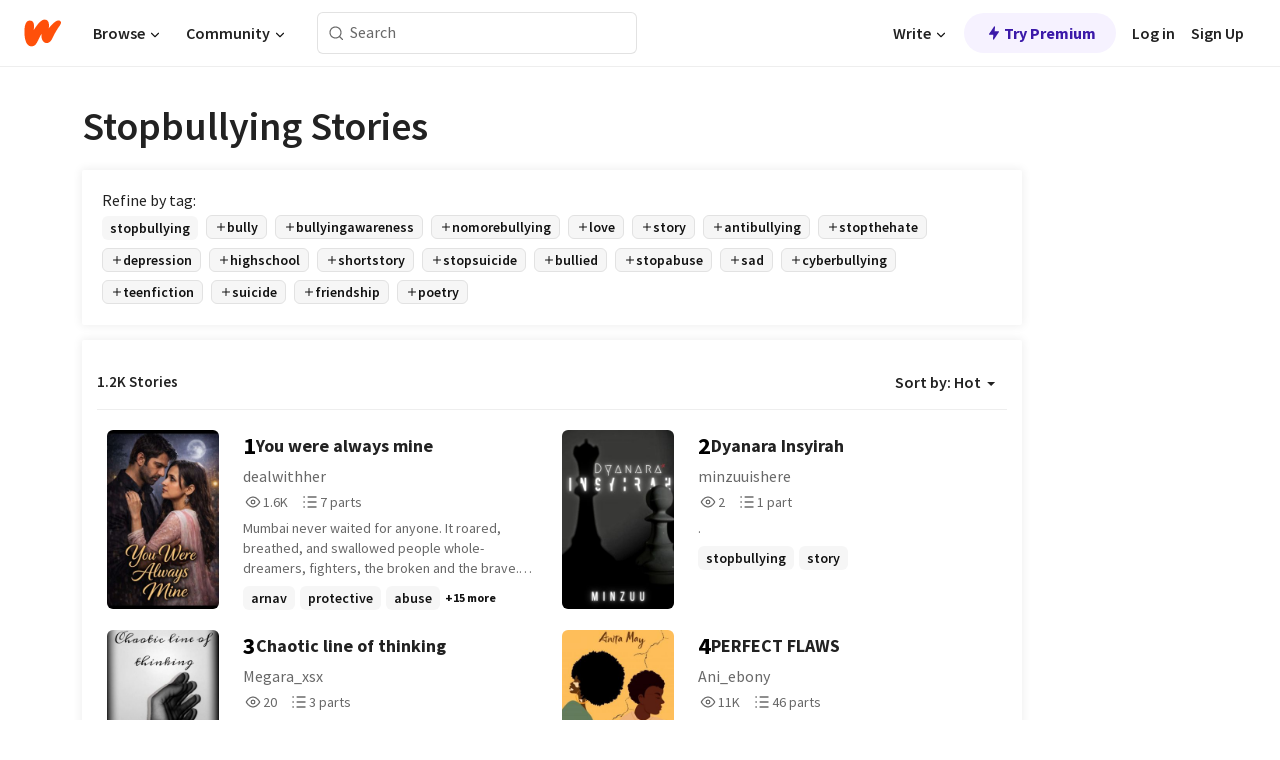

--- FILE ---
content_type: text/html; charset=utf-8
request_url: https://embed.wattpad.com/stories/stopbullying
body_size: 32423
content:
<!DOCTYPE html><html lang="en-US" dir="ltr"><head><meta charSet="utf-8"/><meta name="viewport" content="width=device-width,initial-scale=1"/><meta name="description" content="Read the most popular stopbullying stories on Wattpad, the world&#x27;s largest social storytelling platform."/><meta name="robots" content="index,follow"/><meta property="fb:pages" content="127093020051"/><meta property="og:title" content="Popular in stopbullying"/><meta property="og:url" content="https://www.wattpad.com/stories/stopbullying/hot"/><meta property="og:description" content="Read the most popular stopbullying stories on Wattpad, the world&#x27;s largest social storytelling platform."/><meta property="og:site_name" content="Wattpad"/><title>Stopbullying Stories - Wattpad</title><script type="application/ld+json">{"@context":"http://schema.org","@type":"ItemList","itemListElement":[{"@context":"http://schema.org","@type":"ListItem","name":"You were always mine ","description":"Mumbai never waited for anyone.\n\nIt roared, breathed, and swallowed people whole-dreamers, fighters, the broken and the brave. And on a humid July morning, as the city woke up to honking cars and hurried lives, Khushi Kumari Gupta stepped into it with a past heavier than her suitcase and a heart trained to survive quietly.\n\nMumbai University's stone gates loomed in front of her-ancient, intimidating, and full of promises she wasn't sure she deserved.\n\nTwo years, she reminded herself.\nJust two years of being normal.\nNo bodyguards.\nNo spotlight.\nNo Arnav Singh Raizada.\n\nShe adjusted the strap of her bag and exhaled slowly.\n\n&quot;Masters in Psychology,&quot; she murmured, more to steady herself than to state a fact.\n\nPsychology-because she had spent her entire life understanding pain without anyone teaching her how.","url":"https://www.wattpad.com/story/405888159-you-were-always-mine","position":1},{"@context":"http://schema.org","@type":"ListItem","name":"Dyanara Insyirah","description":".","url":"https://www.wattpad.com/story/395767459-dyanara-insyirah","position":2},{"@context":"http://schema.org","@type":"ListItem","name":"Chaotic line of thinking","description":"It's about a person who isn't terrified of death but also doesn't want to end it. Her thoughts are jumbled and frantic.","url":"https://www.wattpad.com/story/351327844-chaotic-line-of-thinking","position":3},{"@context":"http://schema.org","@type":"ListItem","name":"PERFECT FLAWS","description":"Meet Thompson Adebowale Ireoluwa, a high school senior of Paramount High whose definition of a regular day for him was being tossed around by bullies, being at the bottom of the social foodchain. That took a slight twist when Caroline Efe began Paramount High and became the new object of ridicule. Tom should breath a sigh of relief at the turnout of events. But did he?\n\nWith his family on the run, a friend fighting for her life and an academic status to maintain, read as Thompson experiences them all, making some mistakes on the way.\n\n~Highest rankings~\n#3 in Senior year 23/12/2020\n#110 in Adolescence 22/12/2020","url":"https://www.wattpad.com/story/162113553-perfect-flaws","position":4},{"@context":"http://schema.org","@type":"ListItem","name":"bullied quotes","description":"I found these quotes online and a lot of them are relatable. If you are bullied please speak up, do something about it. I did and my bully got in a lot of trouble from the teachers, the principal, their parents. My bully lost friends because of it. Please don't be afraid to speak up. If you see someone being bullied help them.","url":"https://www.wattpad.com/story/132831541-bullied-quotes","position":5},{"@context":"http://schema.org","@type":"ListItem","name":"Never forget that { Finn Wolfhard x Reader }","description":"Y/N is a new student at Forest Fire High School in Canada. At her old school, she was badly bullied, and she thought there was no point on living. Y/N parents found out about the bulling at her school. They also found out that Y/N was cutting her self. Y/N's family moved from the United States and moved all the way to Canada. Y/N never knew that at her new school, Finn Wolfhard is at her school.... Read the book to find out the rest.","url":"https://www.wattpad.com/story/132791096-never-forget-that-finn-wolfhard-x-reader","position":6},{"@context":"http://schema.org","@type":"ListItem","name":"Imperishable (Justin Bieber) *SLOW UPDATES*","description":"*Spinoff and third book of Neurotic Series*\n\nImperishable:  [im-per-i-shuh-buh l]  not subject to decay; indestructible; enduring forever.\n\nIt's the last couple of months of senior year before best friends, Natasha and Justin go away to attend college. The two have been friends since they could remember, being inseparable without one another. With the two being almost bonded as one, they are in fact complete opposites. Natasha is extremely talkative, outgoing, and quite popularly known amongst her peers. Whereas Justin is more reserved, shy, introverted, and sadly the butt of everyone's joke. With both of them being dissimilar, it causes nothing but dislike and hatred amongst their peers, as well as having tension between both of their families. Though what happens when the hostility from others becomes too much to bare? Will they continue to ignore it? Or will they realize that they are too incompatible to be friends any longer? Their friendship will be put to the ultimate test, and their lives will hold all of what storm is to come when family secrets begin to spill over into their lives. \n\n&quot;Some friendships last forever; I guess we weren't meant to be forever.&quot;\n\n&quot;Or maybe we were meant to be forever.&quot; \n\n\nCopyright © 2017 Alexis W.\nAll Rights Reserved.","url":"https://www.wattpad.com/story/102575815-imperishable-justin-bieber-slow-updates","position":7},{"@context":"http://schema.org","@type":"ListItem","name":"Cry For Me","description":"I open up my wounds to you ;showing you my blood,flesh, veins and tears. Feel my pain, feel yours. Sadness over sadness, we hurt together. Hurt over hurt, we break together. Then so let us. Let us break together, let us hurt together. Then, let us heal together.\nh e a l  w i t h m e & l o v e y o u r s e l f\n{ A collection of poems and thoughts making up one broken story line}\n*Copyright. All rights reserved*\n(Previously known as Depression&Obsession)","url":"https://www.wattpad.com/story/129038478-cry-for-me","position":8},{"@context":"http://schema.org","@type":"ListItem","name":"Y/n a short story","description":"A short story on y/n written by me and my Friend, thank you bestie c","url":"https://www.wattpad.com/story/371265327-y-n-a-short-story","position":9},{"@context":"http://schema.org","@type":"ListItem","name":"To This Day (A Spoken Word Poem By: Shane Koyczan)","description":"&quot;Sticks and stones may break my bones, but names will never hurt me.&quot; \n\nA false rhyme used throughout elementary schools by kids to block out the hurtful names they're being called. \n\nThis powerful and beautiful spoken word poem displays a message against bullying.\n\n#StopBullying","url":"https://www.wattpad.com/story/38535869-to-this-day-a-spoken-word-poem-by-shane-koyczan","position":10},{"@context":"http://schema.org","@type":"ListItem","name":"Rants on wattpad (cliches, tropes, etc..)","description":"In which, I complain about all of the book related things that keep me up at night.\n\n *Basically the things I hate and want to obliterate on Wattpad. *\n\n           \n\n                              DO NOT READ IF YOU CANNOT HANDLE ME TALKING AND CURSING ABOUT STUFF!","url":"https://www.wattpad.com/story/180806789-rants-on-wattpad-cliches-tropes-etc","position":11},{"@context":"http://schema.org","@type":"ListItem","name":"Bullied and hurt (English version)","description":"Hello, my name is Nola... Nola Lindsey Henderson.\nAnd I'm seventeen years old.\nMaybe you think I'm happy with my life, but I am not...\n\n\nEvery day I get bullied.\nNot only to be laughed at but also through nasty comments and through violence.\nAnd the worst part is that I don't know why everybody hates me so much.\nThe bullying didn't only take place at school, but also throught social media.\n\nThis is my story...\n\n-----------------------------------------------------------------------------------------------------------------------------------\nNola Lindsey Henderson got bullied every day for five years at a row.\nShe's still fighting to keep going, but for how long?\nHow long will she continue to survive without giving up?\n\n-----------------------------------------------------------------------------------------------------------\nBased on my own true story...\nMentioning of self harm or suicide in this story...","url":"https://www.wattpad.com/story/176786498-bullied-and-hurt-english-version","position":12},{"@context":"http://schema.org","@type":"ListItem","name":"The Fall of Lilly Anderson","description":"&quot;Why, &quot; she said, sobbing. &quot;Why did you have to leave?&quot;\n\n\nWARNING: This story involves the mention of self harm and other things like this, if these things trigger you in any way, shape, or form PLEASE do NOT read this story.","url":"https://www.wattpad.com/story/116115134-the-fall-of-lilly-anderson","position":13},{"@context":"http://schema.org","@type":"ListItem","name":"A Lot Like Chocolate #Watty2015","description":"It was Just an Ordinary Life she was going through. Everything was Perfect, The Not Too Popular, Nicole Fernandez, was Living Her Life out Exactly the Way She Wanted It To Be. With The One She Trusted The Most and Loved Like No Other, She was Happy. But Nothing Last Forever.. \n\nA Devastating loss Which Changed Her Life.\n\nA Discovery She Never Wanted To Know.\n\nA Journey Through Love, Life And Rationality\n\nWhen Life pushes you down, so far down. Would you submit to it? Or Would you get up?\n\nLive, Laugh and Love. That’s What They Say.\n\nBut Like Everything Else It Comes With A Price..\n\nWill Nicole Fall In Love Again Or..\n\nIs She Making A Mistake She’d Always Regret\n\nCan Chocolate, The All Sweet but Bad, Be the Better Replacement of The Heart?\n\nWhat Would you do When you’re in Something A Lot Like Chocolate But Just A Little Like Love?\n\nOfficial Trailer : https://youtu.be/yLihXVnV0ow\nby @TinkerTayDust","url":"https://www.wattpad.com/story/38548366-a-lot-like-chocolate-watty2015","position":14},{"@context":"http://schema.org","@type":"ListItem","name":"Tubby Tim","description":"There once was a boy in 7th grade named Tim,he was bullied in school, He had problems, People called him Tubby Tim,He was so depressed and angry there was this bully name Justin with his friends Donald,and Lenny. They were the bullies of the school, every time Justin,Donald,and Lenny walked in the hall the other students would beg down at them, but when Tim was asked to be homeschooled, He approved.So now he will be safe but... He wasn't safe, after school Justin,Donald and Lenny would come to Tim's house and they would beat Tim up, But his mom always is in work after Tim finishes homeschool.But one day Tim asked his mom &quot;Mom,May I go back to school?&quot; &quot;No&quot; said Tim's mom.&quot;but why mom?&quot;said Tim,&quot;Because I don't want you to be bullied again&quot; said Tim's mom.&quot;ok&quot; said Tim,But Tim didn't listen so when his mom was at work the next day,He went to school and said &quot;HEY BULLIES&quot; &quot;HEY LOOK ITS TUBBY TIM!!&quot; Yelled the bullies,everyone laughed,but Tim ignored them,he stood up to himself THE END☺️","url":"https://www.wattpad.com/story/22992884-tubby-tim","position":15},{"@context":"http://schema.org","@type":"ListItem","name":"Harry Styles Quotes","description":"some harry styles quotes that i like :)","url":"https://www.wattpad.com/story/236535698-harry-styles-quotes","position":16},{"@context":"http://schema.org","@type":"ListItem","name":"Yha im a poet~","description":"","url":"https://www.wattpad.com/story/25955405-yha-im-a-poet%7E","position":17},{"@context":"http://schema.org","@type":"ListItem","name":"Somebody's Someone (On Hold)","description":"Once a privileged, happy and popular girl, now a pathetic nobody at valldermall high school. Life took a drastic turn for vel when out of the blue her mother decides to divorce her dad. Taking her daughter with her, they leave their entire lives behind, to live in a place, far from the only world she's ever known...\n\n         Five years later, now living in the  town of valldermall valley, in her little apartment, and attending her bully dominated school isn't really where she thought she'd end up.\n\n    Basically her promised 'happier' life end up being a total nightmare. Her and her best friend Sarah belonging to the nobody's, and her popular bully's belonging to the somebody's of the school.\n\n        What will happen when one of her so called 'bully's' suddenly has a change of heart?\n\n          Will it end up as true love? Or will the obsession of another, take this seemingly classic high School love story down a dangerously dark path?","url":"https://www.wattpad.com/story/235683119-somebody%27s-someone-on-hold","position":18},{"@context":"http://schema.org","@type":"ListItem","name":"Beauty is Skin Deep","description":"This story was originally written by my best friend Dani but she wanted me to edit and publish it so that is what I am doing. Anyway this story is about a girl who was bullied into something she probably never thought she would be....or is she? In this story you will have options on what you want the ending of this story to be. this is a short story so it will be only a couple of chapters long so I hope you enjoy!","url":"https://www.wattpad.com/story/140300414-beauty-is-skin-deep","position":19},{"@context":"http://schema.org","@type":"ListItem","name":"Bullied","description":"A short story about a girl who gets bullied this book is to prevent bullying\n\n Credit for cover to lost_n_found","url":"https://www.wattpad.com/story/78988191-bullied","position":20}],"numberOfItems":1200,"description":"The Top 1000: Best stopbullying Stories","mainEntityOfPage":{"@type":"CollectionPage","@id":"https://www.wattpad.com/stories/stopbullying/hot"},"name":"Popular in stopbullying","url":"https://www.wattpad.com/stories/stopbullying/hot","itemListOrder":"Ascending","disambiguatingDescription":"Read the most popular stopbullying stories on Wattpad, the world's largest social storytelling platform."}</script><link rel="stylesheet" href="/wp-web-assets/build/css-bundle-BTKLLE7V.css"/><link rel="preload" as="font" href="/wp-web-assets/fonts/Source_Sans_Pro/SourceSansPro-Regular.ttf" crossorigin="anonymous"/><link rel="preload" as="font" href="/wp-web-assets/fonts/Source_Sans_Pro/SourceSansPro-SemiBold.ttf" crossorigin="anonymous"/><link rel="stylesheet" href="/wp-web-assets/build/_assets/fonts-XNHMJ6ZM.css"/><link rel="stylesheet" href="/wp-web-assets/build/_assets/tokens-2GVK43A7.css"/><link rel="stylesheet" href="/wp-web-assets/build/_assets/main-PXKQW5MQ.css"/><link rel="stylesheet" href="/wp-web-assets/build/_assets/react-tooltip-HIHMAPNF.css"/><link rel="stylesheet" href="/wp-web-assets/build/_assets/splide.min-AQNS3YPQ.css"/><script type="text/javascript">window.dataLayer=[];</script><script>window.wattpad={"userCountryCode":"US","testGroups":{"SPECIAL_AD_EXEMPT":false,"USE_IMAGE_MOD":false,"GDPR_ADS_EXPERIENCE":false,"USE_33ACROSS":false,"EXCLUDE_PREBID_PARTNERS":false,"DELAY_ADS":false,"PREBID_BETA":false,"USE_KEVEL":true,"USE_AFP":false,"ADS_IN_WATTPAD_ORIGINALS":true,"IS_IN_MATURE_GATING":false,"IS_SERIES_REDESIGN":true,"IS_FREE_ORIGINALS_EXPERIMENT":true,"IS_WATTYS_SHORTLIST":false,"IS_WRITER_STORY_NEW_MIGRATION":false,"USE_ADS_ELIGIBILITY":true,"IS_PROMOTED_READING_LIST":true,"IS_NEW_UPDATES_PAGE":false,"IS_IN_CHECK_ADS_READINESS":false,"IS_SOCIAL_FEED":false,"IS_STORY_PAGE_REDESIGN":false},"currentUser":null,"deviceType":"desktop","revision":"b4fb93f6bd89ed1e37a9c3dae226557d071bc81d","categoryList":{"0":"genre-uncategorized","1":"genre-teen-fiction","2":"genre-poetry","3":"genre-fantasy","4":"genre-romance","5":"genre-science-fiction","6":"genre-fanfiction","7":"genre-humor","8":"genre-mystery-thriller","9":"genre-horror","10":"genre-classics","11":"genre-adventure","12":"genre-paranormal","13":"genre-spiritual","14":"genre-action","16":"genre-non-fiction","17":"genre-short-stories","18":"genre-vampire","19":"genre-random","21":"genre-general-fiction","22":"genre-werewolf","23":"genre-historical-fiction","24":"genre-chick-lit"},"isWpWeb":true,"afpConfig":{"hostAccountId":"pub-9506570645588245"},"canvaApiKey":"gpJZaH8RjnukEBMR5tYrmnsY"}</script><script src="https://accounts.google.com/gsi/client" async="" defer=""></script></head><body class="theme-6"><noscript><iframe src="//www.googletagmanager.com/ns.html?id=GTM-WD9JLB" height="0" width="0" style="display:none;visibility:hidden" title="Needed for jsx-Ally complaint" aria-hidden="true"></iframe></noscript><div id="g_id_onload" data-client_id="819350800788-s42oc45ge5shd8hkimbj2broh7l6j7h6.apps.googleusercontent.com" data-login_uri="https://www.wattpad.com/auth/google-auth?nextUrl=%2Fstories%2Fstopbullying" data-is_one_tap="true" data-cancel_on_tap_outside="false" data-use_fedcm_for_prompt="true"></div><div><header class="_07XRA oUExN"><nav class="gMmKF"><ul class="sGq-H"><li class="Gzeg3"><a class="zIi3k" href="https://www.wattpad.com" title="Wattpad Home" aria-label="Home"><img class="At9TR" src="/wp-web-assets/images/wattpad-logo.svg" alt="Wattpad Logo" data-testid="wp-logo-orange"/></a></li><li class="NkmE9 jDGZF"><div id="discover-dropdown" class="avnzx false KE7WT" data-testid="discover-dropdown"><button class="DMdhq OCdPW">Browse<img class="S1mMa" src="/wp-web-assets/images/wp-chevron-down.svg" alt="" data-testid="wp_chevron_down"/></button></div></li><li class="NkmE9"><div id="community-dropdown" class="avnzx false KE7WT" data-testid="community-dropdown"><button class="DMdhq OCdPW">Community<img class="S1mMa" src="/wp-web-assets/images/wp-chevron-down.svg" alt="" data-testid="wp_chevron_down"/></button></div></li></ul></nav><div class="lXfdp gMmKF"><div class="wDLq1"><form class="VOZUu" action="/getmobile" method="post" role="search" name="search"><button class="_8r2SK U-dRJ" type="submit" aria-label="Search"><svg xmlns="http://www.w3.org/2000/svg" width="15" height="15" viewBox="0 0 15 15" fill="none"><path fill-rule="evenodd" clip-rule="evenodd" d="M1.5999 6.49844C1.5999 3.79224 3.79371 1.59844 6.4999 1.59844C9.2061 1.59844 11.3999 3.79224 11.3999 6.49844C11.3999 9.20463 9.2061 11.3984 6.4999 11.3984C3.79371 11.3984 1.5999 9.20463 1.5999 6.49844ZM6.4999 0.398438C3.13097 0.398438 0.399902 3.1295 0.399902 6.49844C0.399902 9.86737 3.13097 12.5984 6.4999 12.5984C7.99441 12.5984 9.36338 12.061 10.4241 11.1688C10.4515 11.2618 10.5019 11.3494 10.5752 11.4227L13.0501 13.8976C13.2844 14.1319 13.6643 14.1319 13.8986 13.8976C14.133 13.6633 14.133 13.2834 13.8986 13.0491L11.4238 10.5742C11.3504 10.5008 11.2629 10.4505 11.1699 10.423C12.0623 9.36227 12.5999 7.99313 12.5999 6.49844C12.5999 3.1295 9.86884 0.398438 6.4999 0.398438Z" fill="#121212" fill-opacity="0.64"></path></svg></button><input class="_6Hiiv" type="text" placeholder="Search" name="query" autoComplete="off"/></form></div></div><div class="ZFD-B gMmKF"><ul class="sGq-H"><li class="NkmE9 oAArJ"><div id="writer-opportunities-dropdown" class="avnzx false KE7WT" data-testid="writer-opportunities-dropdown"><button class="DMdhq OCdPW">Write<img class="S1mMa" src="/wp-web-assets/images/wp-chevron-down.svg" alt="" data-testid="wp_chevron_down"/></button></div></li><li class="oAArJ"><button class="_5FXgC"><span class="ahwLl"><svg xmlns="http://www.w3.org/2000/svg" width="20" height="20" viewBox="0 0 20 20" fill="none"><path d="M9.38562 11.778L8.95363 16.0545C8.89557 16.6292 9.64434 16.8996 9.96699 16.4205L14.9043 9.08896C15.1528 8.72003 14.8884 8.2233 14.4436 8.2233H10.6144L11.0464 3.94683C11.1044 3.37214 10.3557 3.10166 10.033 3.58077L5.09567 10.9123C4.84721 11.2813 5.11159 11.778 5.55639 11.778H9.38562Z" fill="var(--ds-base-2-60)"></path></svg></span>Try Premium</button></li></ul><div class="YJeR-"><ul class="At9TR sGq-H"><li class="T7-fP NkmE9"><button class="Rer7C transparent-button iUT2X">Log in</button></li><li class="NkmE9"><button class="Rer7C transparent-button iUT2X">Sign Up</button></li></ul><a href="https://www.wattpad.com/login" rel="noopener noreferrer" class="ab56F"><button class="undefined "><svg width="16" height="16" viewBox="0 0 24 24" fill="none" stroke="#6f6f6f" stroke-width="2" aria-hidden="true" stroke-linecap="round" stroke-linejoin="round"><path d="M20 21v-2a4 4 0 0 0-4-4H8a4 4 0 0 0-4 4v2"></path><circle cx="12" cy="7" r="4"></circle></svg></button></a></div></div><nav data-testid="mobile-header" class="LGHtv"><div class="LMr2z"><a class="_6tefj" href="https://www.wattpad.com" aria-label="Home"><img class="zIi3k" width="32" height="25" src="/wp-web-assets/images/wattpad-logo.svg" alt="Wattpad Logo" data-testid="logo"/></a><a class="_6tefj" href="https://www.wattpad.com/search" data-testid="search" aria-label="Search"><img src="/wp-web-assets/images/wp-search.svg" alt=""/></a></div></nav></header></div><div class="_4eQHP"><div class="YWvSv"><div class="_8rIHD h9fFM"><h1>Stopbullying Stories</h1></div><div><div class="q1nk0 wrsj0"><div class="BHKGM">Refine by tag:</div><div class="aVlTH wrsj0"><div class="yl-VP okGI7" data-testid="tag-carousel"><div class="no-text-decoration-on-focus no-text-decoration-on-hover XZbAz pill__pziVI light-variant__fymht default-size__BJ5Po default-accent__YcamO square-shape__V66Yy clickable__llABU gap-for-default-pill__d6nVx" href=""><span class="typography-label-small-semi">stopbullying</span></div><div class="no-text-decoration-on-focus no-text-decoration-on-hover XZbAz pill__pziVI outlined-variant__W8rtc default-size__BJ5Po default-accent__YcamO square-shape__V66Yy clickable__llABU gap-for-default-pill__d6nVx" href=""><span class="icon__WYtJ8"><svg width="12" height="12" fill="none" xmlns="http://www.w3.org/2000/svg" viewBox="0 0 24 24" role="img" aria-labelledby="" aria-hidden="false"><title id="">WpAdd</title><path d="M11 11V5a1 1 0 1 1 2 0v6h6a1 1 0 1 1 0 2h-6v6a1 1 0 1 1-2 0v-6H5a1 1 0 1 1 0-2h6Z" fill="#121212"></path></svg></span><span class="typography-label-small-semi">bully</span></div><div class="no-text-decoration-on-focus no-text-decoration-on-hover XZbAz pill__pziVI outlined-variant__W8rtc default-size__BJ5Po default-accent__YcamO square-shape__V66Yy clickable__llABU gap-for-default-pill__d6nVx" href=""><span class="icon__WYtJ8"><svg width="12" height="12" fill="none" xmlns="http://www.w3.org/2000/svg" viewBox="0 0 24 24" role="img" aria-labelledby="" aria-hidden="false"><title id="">WpAdd</title><path d="M11 11V5a1 1 0 1 1 2 0v6h6a1 1 0 1 1 0 2h-6v6a1 1 0 1 1-2 0v-6H5a1 1 0 1 1 0-2h6Z" fill="#121212"></path></svg></span><span class="typography-label-small-semi">bullyingawareness</span></div><div class="no-text-decoration-on-focus no-text-decoration-on-hover XZbAz pill__pziVI outlined-variant__W8rtc default-size__BJ5Po default-accent__YcamO square-shape__V66Yy clickable__llABU gap-for-default-pill__d6nVx" href=""><span class="icon__WYtJ8"><svg width="12" height="12" fill="none" xmlns="http://www.w3.org/2000/svg" viewBox="0 0 24 24" role="img" aria-labelledby="" aria-hidden="false"><title id="">WpAdd</title><path d="M11 11V5a1 1 0 1 1 2 0v6h6a1 1 0 1 1 0 2h-6v6a1 1 0 1 1-2 0v-6H5a1 1 0 1 1 0-2h6Z" fill="#121212"></path></svg></span><span class="typography-label-small-semi">nomorebullying</span></div><div class="no-text-decoration-on-focus no-text-decoration-on-hover XZbAz pill__pziVI outlined-variant__W8rtc default-size__BJ5Po default-accent__YcamO square-shape__V66Yy clickable__llABU gap-for-default-pill__d6nVx" href=""><span class="icon__WYtJ8"><svg width="12" height="12" fill="none" xmlns="http://www.w3.org/2000/svg" viewBox="0 0 24 24" role="img" aria-labelledby="" aria-hidden="false"><title id="">WpAdd</title><path d="M11 11V5a1 1 0 1 1 2 0v6h6a1 1 0 1 1 0 2h-6v6a1 1 0 1 1-2 0v-6H5a1 1 0 1 1 0-2h6Z" fill="#121212"></path></svg></span><span class="typography-label-small-semi">love</span></div><div class="no-text-decoration-on-focus no-text-decoration-on-hover XZbAz pill__pziVI outlined-variant__W8rtc default-size__BJ5Po default-accent__YcamO square-shape__V66Yy clickable__llABU gap-for-default-pill__d6nVx" href=""><span class="icon__WYtJ8"><svg width="12" height="12" fill="none" xmlns="http://www.w3.org/2000/svg" viewBox="0 0 24 24" role="img" aria-labelledby="" aria-hidden="false"><title id="">WpAdd</title><path d="M11 11V5a1 1 0 1 1 2 0v6h6a1 1 0 1 1 0 2h-6v6a1 1 0 1 1-2 0v-6H5a1 1 0 1 1 0-2h6Z" fill="#121212"></path></svg></span><span class="typography-label-small-semi">story</span></div><div class="no-text-decoration-on-focus no-text-decoration-on-hover XZbAz pill__pziVI outlined-variant__W8rtc default-size__BJ5Po default-accent__YcamO square-shape__V66Yy clickable__llABU gap-for-default-pill__d6nVx" href=""><span class="icon__WYtJ8"><svg width="12" height="12" fill="none" xmlns="http://www.w3.org/2000/svg" viewBox="0 0 24 24" role="img" aria-labelledby="" aria-hidden="false"><title id="">WpAdd</title><path d="M11 11V5a1 1 0 1 1 2 0v6h6a1 1 0 1 1 0 2h-6v6a1 1 0 1 1-2 0v-6H5a1 1 0 1 1 0-2h6Z" fill="#121212"></path></svg></span><span class="typography-label-small-semi">antibullying</span></div><div class="no-text-decoration-on-focus no-text-decoration-on-hover XZbAz pill__pziVI outlined-variant__W8rtc default-size__BJ5Po default-accent__YcamO square-shape__V66Yy clickable__llABU gap-for-default-pill__d6nVx" href=""><span class="icon__WYtJ8"><svg width="12" height="12" fill="none" xmlns="http://www.w3.org/2000/svg" viewBox="0 0 24 24" role="img" aria-labelledby="" aria-hidden="false"><title id="">WpAdd</title><path d="M11 11V5a1 1 0 1 1 2 0v6h6a1 1 0 1 1 0 2h-6v6a1 1 0 1 1-2 0v-6H5a1 1 0 1 1 0-2h6Z" fill="#121212"></path></svg></span><span class="typography-label-small-semi">stopthehate</span></div><div class="no-text-decoration-on-focus no-text-decoration-on-hover XZbAz pill__pziVI outlined-variant__W8rtc default-size__BJ5Po default-accent__YcamO square-shape__V66Yy clickable__llABU gap-for-default-pill__d6nVx" href=""><span class="icon__WYtJ8"><svg width="12" height="12" fill="none" xmlns="http://www.w3.org/2000/svg" viewBox="0 0 24 24" role="img" aria-labelledby="" aria-hidden="false"><title id="">WpAdd</title><path d="M11 11V5a1 1 0 1 1 2 0v6h6a1 1 0 1 1 0 2h-6v6a1 1 0 1 1-2 0v-6H5a1 1 0 1 1 0-2h6Z" fill="#121212"></path></svg></span><span class="typography-label-small-semi">depression</span></div><div class="no-text-decoration-on-focus no-text-decoration-on-hover XZbAz pill__pziVI outlined-variant__W8rtc default-size__BJ5Po default-accent__YcamO square-shape__V66Yy clickable__llABU gap-for-default-pill__d6nVx" href=""><span class="icon__WYtJ8"><svg width="12" height="12" fill="none" xmlns="http://www.w3.org/2000/svg" viewBox="0 0 24 24" role="img" aria-labelledby="" aria-hidden="false"><title id="">WpAdd</title><path d="M11 11V5a1 1 0 1 1 2 0v6h6a1 1 0 1 1 0 2h-6v6a1 1 0 1 1-2 0v-6H5a1 1 0 1 1 0-2h6Z" fill="#121212"></path></svg></span><span class="typography-label-small-semi">highschool</span></div><div class="no-text-decoration-on-focus no-text-decoration-on-hover XZbAz pill__pziVI outlined-variant__W8rtc default-size__BJ5Po default-accent__YcamO square-shape__V66Yy clickable__llABU gap-for-default-pill__d6nVx" href=""><span class="icon__WYtJ8"><svg width="12" height="12" fill="none" xmlns="http://www.w3.org/2000/svg" viewBox="0 0 24 24" role="img" aria-labelledby="" aria-hidden="false"><title id="">WpAdd</title><path d="M11 11V5a1 1 0 1 1 2 0v6h6a1 1 0 1 1 0 2h-6v6a1 1 0 1 1-2 0v-6H5a1 1 0 1 1 0-2h6Z" fill="#121212"></path></svg></span><span class="typography-label-small-semi">shortstory</span></div><div class="no-text-decoration-on-focus no-text-decoration-on-hover XZbAz pill__pziVI outlined-variant__W8rtc default-size__BJ5Po default-accent__YcamO square-shape__V66Yy clickable__llABU gap-for-default-pill__d6nVx" href=""><span class="icon__WYtJ8"><svg width="12" height="12" fill="none" xmlns="http://www.w3.org/2000/svg" viewBox="0 0 24 24" role="img" aria-labelledby="" aria-hidden="false"><title id="">WpAdd</title><path d="M11 11V5a1 1 0 1 1 2 0v6h6a1 1 0 1 1 0 2h-6v6a1 1 0 1 1-2 0v-6H5a1 1 0 1 1 0-2h6Z" fill="#121212"></path></svg></span><span class="typography-label-small-semi">stopsuicide</span></div><div class="no-text-decoration-on-focus no-text-decoration-on-hover XZbAz pill__pziVI outlined-variant__W8rtc default-size__BJ5Po default-accent__YcamO square-shape__V66Yy clickable__llABU gap-for-default-pill__d6nVx" href=""><span class="icon__WYtJ8"><svg width="12" height="12" fill="none" xmlns="http://www.w3.org/2000/svg" viewBox="0 0 24 24" role="img" aria-labelledby="" aria-hidden="false"><title id="">WpAdd</title><path d="M11 11V5a1 1 0 1 1 2 0v6h6a1 1 0 1 1 0 2h-6v6a1 1 0 1 1-2 0v-6H5a1 1 0 1 1 0-2h6Z" fill="#121212"></path></svg></span><span class="typography-label-small-semi">bullied</span></div><div class="no-text-decoration-on-focus no-text-decoration-on-hover XZbAz pill__pziVI outlined-variant__W8rtc default-size__BJ5Po default-accent__YcamO square-shape__V66Yy clickable__llABU gap-for-default-pill__d6nVx" href=""><span class="icon__WYtJ8"><svg width="12" height="12" fill="none" xmlns="http://www.w3.org/2000/svg" viewBox="0 0 24 24" role="img" aria-labelledby="" aria-hidden="false"><title id="">WpAdd</title><path d="M11 11V5a1 1 0 1 1 2 0v6h6a1 1 0 1 1 0 2h-6v6a1 1 0 1 1-2 0v-6H5a1 1 0 1 1 0-2h6Z" fill="#121212"></path></svg></span><span class="typography-label-small-semi">stopabuse</span></div><div class="no-text-decoration-on-focus no-text-decoration-on-hover XZbAz pill__pziVI outlined-variant__W8rtc default-size__BJ5Po default-accent__YcamO square-shape__V66Yy clickable__llABU gap-for-default-pill__d6nVx" href=""><span class="icon__WYtJ8"><svg width="12" height="12" fill="none" xmlns="http://www.w3.org/2000/svg" viewBox="0 0 24 24" role="img" aria-labelledby="" aria-hidden="false"><title id="">WpAdd</title><path d="M11 11V5a1 1 0 1 1 2 0v6h6a1 1 0 1 1 0 2h-6v6a1 1 0 1 1-2 0v-6H5a1 1 0 1 1 0-2h6Z" fill="#121212"></path></svg></span><span class="typography-label-small-semi">sad</span></div><div class="no-text-decoration-on-focus no-text-decoration-on-hover XZbAz pill__pziVI outlined-variant__W8rtc default-size__BJ5Po default-accent__YcamO square-shape__V66Yy clickable__llABU gap-for-default-pill__d6nVx" href=""><span class="icon__WYtJ8"><svg width="12" height="12" fill="none" xmlns="http://www.w3.org/2000/svg" viewBox="0 0 24 24" role="img" aria-labelledby="" aria-hidden="false"><title id="">WpAdd</title><path d="M11 11V5a1 1 0 1 1 2 0v6h6a1 1 0 1 1 0 2h-6v6a1 1 0 1 1-2 0v-6H5a1 1 0 1 1 0-2h6Z" fill="#121212"></path></svg></span><span class="typography-label-small-semi">cyberbullying</span></div><div class="no-text-decoration-on-focus no-text-decoration-on-hover XZbAz pill__pziVI outlined-variant__W8rtc default-size__BJ5Po default-accent__YcamO square-shape__V66Yy clickable__llABU gap-for-default-pill__d6nVx" href=""><span class="icon__WYtJ8"><svg width="12" height="12" fill="none" xmlns="http://www.w3.org/2000/svg" viewBox="0 0 24 24" role="img" aria-labelledby="" aria-hidden="false"><title id="">WpAdd</title><path d="M11 11V5a1 1 0 1 1 2 0v6h6a1 1 0 1 1 0 2h-6v6a1 1 0 1 1-2 0v-6H5a1 1 0 1 1 0-2h6Z" fill="#121212"></path></svg></span><span class="typography-label-small-semi">teenfiction</span></div><div class="no-text-decoration-on-focus no-text-decoration-on-hover XZbAz pill__pziVI outlined-variant__W8rtc default-size__BJ5Po default-accent__YcamO square-shape__V66Yy clickable__llABU gap-for-default-pill__d6nVx" href=""><span class="icon__WYtJ8"><svg width="12" height="12" fill="none" xmlns="http://www.w3.org/2000/svg" viewBox="0 0 24 24" role="img" aria-labelledby="" aria-hidden="false"><title id="">WpAdd</title><path d="M11 11V5a1 1 0 1 1 2 0v6h6a1 1 0 1 1 0 2h-6v6a1 1 0 1 1-2 0v-6H5a1 1 0 1 1 0-2h6Z" fill="#121212"></path></svg></span><span class="typography-label-small-semi">suicide</span></div><div class="no-text-decoration-on-focus no-text-decoration-on-hover XZbAz pill__pziVI outlined-variant__W8rtc default-size__BJ5Po default-accent__YcamO square-shape__V66Yy clickable__llABU gap-for-default-pill__d6nVx" href=""><span class="icon__WYtJ8"><svg width="12" height="12" fill="none" xmlns="http://www.w3.org/2000/svg" viewBox="0 0 24 24" role="img" aria-labelledby="" aria-hidden="false"><title id="">WpAdd</title><path d="M11 11V5a1 1 0 1 1 2 0v6h6a1 1 0 1 1 0 2h-6v6a1 1 0 1 1-2 0v-6H5a1 1 0 1 1 0-2h6Z" fill="#121212"></path></svg></span><span class="typography-label-small-semi">friendship</span></div><div class="no-text-decoration-on-focus no-text-decoration-on-hover XZbAz pill__pziVI outlined-variant__W8rtc default-size__BJ5Po default-accent__YcamO square-shape__V66Yy clickable__llABU gap-for-default-pill__d6nVx" href=""><span class="icon__WYtJ8"><svg width="12" height="12" fill="none" xmlns="http://www.w3.org/2000/svg" viewBox="0 0 24 24" role="img" aria-labelledby="" aria-hidden="false"><title id="">WpAdd</title><path d="M11 11V5a1 1 0 1 1 2 0v6h6a1 1 0 1 1 0 2h-6v6a1 1 0 1 1-2 0v-6H5a1 1 0 1 1 0-2h6Z" fill="#121212"></path></svg></span><span class="typography-label-small-semi">poetry</span></div></div></div></div><div><div class="CEEJt Kn30N"><div class="yl-VP okGI7" data-testid="tag-carousel"><div class="no-text-decoration-on-focus no-text-decoration-on-hover XZbAz pill__pziVI light-variant__fymht default-size__BJ5Po default-accent__YcamO square-shape__V66Yy clickable__llABU gap-for-default-pill__d6nVx" href=""><span class="typography-label-small-semi">stopbullying</span></div><div class="no-text-decoration-on-focus no-text-decoration-on-hover XZbAz pill__pziVI outlined-variant__W8rtc default-size__BJ5Po default-accent__YcamO square-shape__V66Yy clickable__llABU gap-for-default-pill__d6nVx" href=""><span class="icon__WYtJ8"><svg width="12" height="12" fill="none" xmlns="http://www.w3.org/2000/svg" viewBox="0 0 24 24" role="img" aria-labelledby="" aria-hidden="false"><title id="">WpAdd</title><path d="M11 11V5a1 1 0 1 1 2 0v6h6a1 1 0 1 1 0 2h-6v6a1 1 0 1 1-2 0v-6H5a1 1 0 1 1 0-2h6Z" fill="#121212"></path></svg></span><span class="typography-label-small-semi">bully</span></div><div class="no-text-decoration-on-focus no-text-decoration-on-hover XZbAz pill__pziVI outlined-variant__W8rtc default-size__BJ5Po default-accent__YcamO square-shape__V66Yy clickable__llABU gap-for-default-pill__d6nVx" href=""><span class="icon__WYtJ8"><svg width="12" height="12" fill="none" xmlns="http://www.w3.org/2000/svg" viewBox="0 0 24 24" role="img" aria-labelledby="" aria-hidden="false"><title id="">WpAdd</title><path d="M11 11V5a1 1 0 1 1 2 0v6h6a1 1 0 1 1 0 2h-6v6a1 1 0 1 1-2 0v-6H5a1 1 0 1 1 0-2h6Z" fill="#121212"></path></svg></span><span class="typography-label-small-semi">bullyingawareness</span></div><div class="no-text-decoration-on-focus no-text-decoration-on-hover XZbAz pill__pziVI outlined-variant__W8rtc default-size__BJ5Po default-accent__YcamO square-shape__V66Yy clickable__llABU gap-for-default-pill__d6nVx" href=""><span class="icon__WYtJ8"><svg width="12" height="12" fill="none" xmlns="http://www.w3.org/2000/svg" viewBox="0 0 24 24" role="img" aria-labelledby="" aria-hidden="false"><title id="">WpAdd</title><path d="M11 11V5a1 1 0 1 1 2 0v6h6a1 1 0 1 1 0 2h-6v6a1 1 0 1 1-2 0v-6H5a1 1 0 1 1 0-2h6Z" fill="#121212"></path></svg></span><span class="typography-label-small-semi">nomorebullying</span></div><div class="no-text-decoration-on-focus no-text-decoration-on-hover XZbAz pill__pziVI outlined-variant__W8rtc default-size__BJ5Po default-accent__YcamO square-shape__V66Yy clickable__llABU gap-for-default-pill__d6nVx" href=""><span class="icon__WYtJ8"><svg width="12" height="12" fill="none" xmlns="http://www.w3.org/2000/svg" viewBox="0 0 24 24" role="img" aria-labelledby="" aria-hidden="false"><title id="">WpAdd</title><path d="M11 11V5a1 1 0 1 1 2 0v6h6a1 1 0 1 1 0 2h-6v6a1 1 0 1 1-2 0v-6H5a1 1 0 1 1 0-2h6Z" fill="#121212"></path></svg></span><span class="typography-label-small-semi">love</span></div><div class="no-text-decoration-on-focus no-text-decoration-on-hover XZbAz pill__pziVI outlined-variant__W8rtc default-size__BJ5Po default-accent__YcamO square-shape__V66Yy clickable__llABU gap-for-default-pill__d6nVx" href=""><span class="icon__WYtJ8"><svg width="12" height="12" fill="none" xmlns="http://www.w3.org/2000/svg" viewBox="0 0 24 24" role="img" aria-labelledby="" aria-hidden="false"><title id="">WpAdd</title><path d="M11 11V5a1 1 0 1 1 2 0v6h6a1 1 0 1 1 0 2h-6v6a1 1 0 1 1-2 0v-6H5a1 1 0 1 1 0-2h6Z" fill="#121212"></path></svg></span><span class="typography-label-small-semi">story</span></div><div class="no-text-decoration-on-focus no-text-decoration-on-hover XZbAz pill__pziVI outlined-variant__W8rtc default-size__BJ5Po default-accent__YcamO square-shape__V66Yy clickable__llABU gap-for-default-pill__d6nVx" href=""><span class="icon__WYtJ8"><svg width="12" height="12" fill="none" xmlns="http://www.w3.org/2000/svg" viewBox="0 0 24 24" role="img" aria-labelledby="" aria-hidden="false"><title id="">WpAdd</title><path d="M11 11V5a1 1 0 1 1 2 0v6h6a1 1 0 1 1 0 2h-6v6a1 1 0 1 1-2 0v-6H5a1 1 0 1 1 0-2h6Z" fill="#121212"></path></svg></span><span class="typography-label-small-semi">antibullying</span></div><div class="no-text-decoration-on-focus no-text-decoration-on-hover XZbAz pill__pziVI outlined-variant__W8rtc default-size__BJ5Po default-accent__YcamO square-shape__V66Yy clickable__llABU gap-for-default-pill__d6nVx" href=""><span class="icon__WYtJ8"><svg width="12" height="12" fill="none" xmlns="http://www.w3.org/2000/svg" viewBox="0 0 24 24" role="img" aria-labelledby="" aria-hidden="false"><title id="">WpAdd</title><path d="M11 11V5a1 1 0 1 1 2 0v6h6a1 1 0 1 1 0 2h-6v6a1 1 0 1 1-2 0v-6H5a1 1 0 1 1 0-2h6Z" fill="#121212"></path></svg></span><span class="typography-label-small-semi">stopthehate</span></div><div class="no-text-decoration-on-focus no-text-decoration-on-hover XZbAz pill__pziVI outlined-variant__W8rtc default-size__BJ5Po default-accent__YcamO square-shape__V66Yy clickable__llABU gap-for-default-pill__d6nVx" href=""><span class="icon__WYtJ8"><svg width="12" height="12" fill="none" xmlns="http://www.w3.org/2000/svg" viewBox="0 0 24 24" role="img" aria-labelledby="" aria-hidden="false"><title id="">WpAdd</title><path d="M11 11V5a1 1 0 1 1 2 0v6h6a1 1 0 1 1 0 2h-6v6a1 1 0 1 1-2 0v-6H5a1 1 0 1 1 0-2h6Z" fill="#121212"></path></svg></span><span class="typography-label-small-semi">depression</span></div><div class="no-text-decoration-on-focus no-text-decoration-on-hover XZbAz pill__pziVI outlined-variant__W8rtc default-size__BJ5Po default-accent__YcamO square-shape__V66Yy clickable__llABU gap-for-default-pill__d6nVx" href=""><span class="icon__WYtJ8"><svg width="12" height="12" fill="none" xmlns="http://www.w3.org/2000/svg" viewBox="0 0 24 24" role="img" aria-labelledby="" aria-hidden="false"><title id="">WpAdd</title><path d="M11 11V5a1 1 0 1 1 2 0v6h6a1 1 0 1 1 0 2h-6v6a1 1 0 1 1-2 0v-6H5a1 1 0 1 1 0-2h6Z" fill="#121212"></path></svg></span><span class="typography-label-small-semi">highschool</span></div><div class="no-text-decoration-on-focus no-text-decoration-on-hover XZbAz pill__pziVI outlined-variant__W8rtc default-size__BJ5Po default-accent__YcamO square-shape__V66Yy clickable__llABU gap-for-default-pill__d6nVx" href=""><span class="icon__WYtJ8"><svg width="12" height="12" fill="none" xmlns="http://www.w3.org/2000/svg" viewBox="0 0 24 24" role="img" aria-labelledby="" aria-hidden="false"><title id="">WpAdd</title><path d="M11 11V5a1 1 0 1 1 2 0v6h6a1 1 0 1 1 0 2h-6v6a1 1 0 1 1-2 0v-6H5a1 1 0 1 1 0-2h6Z" fill="#121212"></path></svg></span><span class="typography-label-small-semi">shortstory</span></div><div class="no-text-decoration-on-focus no-text-decoration-on-hover XZbAz pill__pziVI outlined-variant__W8rtc default-size__BJ5Po default-accent__YcamO square-shape__V66Yy clickable__llABU gap-for-default-pill__d6nVx" href=""><span class="icon__WYtJ8"><svg width="12" height="12" fill="none" xmlns="http://www.w3.org/2000/svg" viewBox="0 0 24 24" role="img" aria-labelledby="" aria-hidden="false"><title id="">WpAdd</title><path d="M11 11V5a1 1 0 1 1 2 0v6h6a1 1 0 1 1 0 2h-6v6a1 1 0 1 1-2 0v-6H5a1 1 0 1 1 0-2h6Z" fill="#121212"></path></svg></span><span class="typography-label-small-semi">stopsuicide</span></div><div class="no-text-decoration-on-focus no-text-decoration-on-hover XZbAz pill__pziVI outlined-variant__W8rtc default-size__BJ5Po default-accent__YcamO square-shape__V66Yy clickable__llABU gap-for-default-pill__d6nVx" href=""><span class="icon__WYtJ8"><svg width="12" height="12" fill="none" xmlns="http://www.w3.org/2000/svg" viewBox="0 0 24 24" role="img" aria-labelledby="" aria-hidden="false"><title id="">WpAdd</title><path d="M11 11V5a1 1 0 1 1 2 0v6h6a1 1 0 1 1 0 2h-6v6a1 1 0 1 1-2 0v-6H5a1 1 0 1 1 0-2h6Z" fill="#121212"></path></svg></span><span class="typography-label-small-semi">bullied</span></div><div class="no-text-decoration-on-focus no-text-decoration-on-hover XZbAz pill__pziVI outlined-variant__W8rtc default-size__BJ5Po default-accent__YcamO square-shape__V66Yy clickable__llABU gap-for-default-pill__d6nVx" href=""><span class="icon__WYtJ8"><svg width="12" height="12" fill="none" xmlns="http://www.w3.org/2000/svg" viewBox="0 0 24 24" role="img" aria-labelledby="" aria-hidden="false"><title id="">WpAdd</title><path d="M11 11V5a1 1 0 1 1 2 0v6h6a1 1 0 1 1 0 2h-6v6a1 1 0 1 1-2 0v-6H5a1 1 0 1 1 0-2h6Z" fill="#121212"></path></svg></span><span class="typography-label-small-semi">stopabuse</span></div><div class="no-text-decoration-on-focus no-text-decoration-on-hover XZbAz pill__pziVI outlined-variant__W8rtc default-size__BJ5Po default-accent__YcamO square-shape__V66Yy clickable__llABU gap-for-default-pill__d6nVx" href=""><span class="icon__WYtJ8"><svg width="12" height="12" fill="none" xmlns="http://www.w3.org/2000/svg" viewBox="0 0 24 24" role="img" aria-labelledby="" aria-hidden="false"><title id="">WpAdd</title><path d="M11 11V5a1 1 0 1 1 2 0v6h6a1 1 0 1 1 0 2h-6v6a1 1 0 1 1-2 0v-6H5a1 1 0 1 1 0-2h6Z" fill="#121212"></path></svg></span><span class="typography-label-small-semi">sad</span></div><div class="no-text-decoration-on-focus no-text-decoration-on-hover XZbAz pill__pziVI outlined-variant__W8rtc default-size__BJ5Po default-accent__YcamO square-shape__V66Yy clickable__llABU gap-for-default-pill__d6nVx" href=""><span class="icon__WYtJ8"><svg width="12" height="12" fill="none" xmlns="http://www.w3.org/2000/svg" viewBox="0 0 24 24" role="img" aria-labelledby="" aria-hidden="false"><title id="">WpAdd</title><path d="M11 11V5a1 1 0 1 1 2 0v6h6a1 1 0 1 1 0 2h-6v6a1 1 0 1 1-2 0v-6H5a1 1 0 1 1 0-2h6Z" fill="#121212"></path></svg></span><span class="typography-label-small-semi">cyberbullying</span></div><div class="no-text-decoration-on-focus no-text-decoration-on-hover XZbAz pill__pziVI outlined-variant__W8rtc default-size__BJ5Po default-accent__YcamO square-shape__V66Yy clickable__llABU gap-for-default-pill__d6nVx" href=""><span class="icon__WYtJ8"><svg width="12" height="12" fill="none" xmlns="http://www.w3.org/2000/svg" viewBox="0 0 24 24" role="img" aria-labelledby="" aria-hidden="false"><title id="">WpAdd</title><path d="M11 11V5a1 1 0 1 1 2 0v6h6a1 1 0 1 1 0 2h-6v6a1 1 0 1 1-2 0v-6H5a1 1 0 1 1 0-2h6Z" fill="#121212"></path></svg></span><span class="typography-label-small-semi">teenfiction</span></div><div class="no-text-decoration-on-focus no-text-decoration-on-hover XZbAz pill__pziVI outlined-variant__W8rtc default-size__BJ5Po default-accent__YcamO square-shape__V66Yy clickable__llABU gap-for-default-pill__d6nVx" href=""><span class="icon__WYtJ8"><svg width="12" height="12" fill="none" xmlns="http://www.w3.org/2000/svg" viewBox="0 0 24 24" role="img" aria-labelledby="" aria-hidden="false"><title id="">WpAdd</title><path d="M11 11V5a1 1 0 1 1 2 0v6h6a1 1 0 1 1 0 2h-6v6a1 1 0 1 1-2 0v-6H5a1 1 0 1 1 0-2h6Z" fill="#121212"></path></svg></span><span class="typography-label-small-semi">suicide</span></div><div class="no-text-decoration-on-focus no-text-decoration-on-hover XZbAz pill__pziVI outlined-variant__W8rtc default-size__BJ5Po default-accent__YcamO square-shape__V66Yy clickable__llABU gap-for-default-pill__d6nVx" href=""><span class="icon__WYtJ8"><svg width="12" height="12" fill="none" xmlns="http://www.w3.org/2000/svg" viewBox="0 0 24 24" role="img" aria-labelledby="" aria-hidden="false"><title id="">WpAdd</title><path d="M11 11V5a1 1 0 1 1 2 0v6h6a1 1 0 1 1 0 2h-6v6a1 1 0 1 1-2 0v-6H5a1 1 0 1 1 0-2h6Z" fill="#121212"></path></svg></span><span class="typography-label-small-semi">friendship</span></div><div class="no-text-decoration-on-focus no-text-decoration-on-hover XZbAz pill__pziVI outlined-variant__W8rtc default-size__BJ5Po default-accent__YcamO square-shape__V66Yy clickable__llABU gap-for-default-pill__d6nVx" href=""><span class="icon__WYtJ8"><svg width="12" height="12" fill="none" xmlns="http://www.w3.org/2000/svg" viewBox="0 0 24 24" role="img" aria-labelledby="" aria-hidden="false"><title id="">WpAdd</title><path d="M11 11V5a1 1 0 1 1 2 0v6h6a1 1 0 1 1 0 2h-6v6a1 1 0 1 1-2 0v-6H5a1 1 0 1 1 0-2h6Z" fill="#121212"></path></svg></span><span class="typography-label-small-semi">poetry</span></div></div></div></div></div><div class="-EuIl"><div class="gmXJB"><h4 class="_3W8uT">1.2K Stories</h4><div id="sort-by-dropdown" class="avnzx false undefined" data-testid="sort-by-dropdown"><button class="DMdhq I4O2X">Sort by:<!-- --> <!-- -->Hot<span class="f-qaY" data-testid="caret"></span></button></div></div><div id="scroll-div"><div class="qX97m"><ul class="t9bBC _1tCAd"><li class="FVPgf"><div class="bZ2sF"><div class="sjEcX"><div class="gbXNH"><a class="HsS0N" href="https://www.wattpad.com/story/405888159-you-were-always-mine"><div class="_2Bg8X"><div class="coverWrapper__t2Ve8" data-testid="cover"><img class="cover__BlyZa flexible__bq0Qp" src="https://img.wattpad.com/cover/405888159-256-k7630.jpg" alt="You were always mine  by dealwithher" srcSet="https://img.wattpad.com/cover/405888159-288-k7630.jpg 1x, https://img.wattpad.com/cover/405888159-416-k7630.jpg 1.5x, https://img.wattpad.com/cover/405888159-512-k7630.jpg 2x" data-testid="image"/></div></div></a></div><div class="pyTju"><div class="JFhNJ"><div class="bb0Gk">1</div><a class="HsS0N" href="https://www.wattpad.com/story/405888159-you-were-always-mine"><div class="MF8XD">You were always mine </div></a></div><a class="HsS0N" href="https://www.wattpad.com/user/dealwithher"><div class="CS12a">dealwithher</div></a><div class="zxDQP" data-testid="story-stats"><ul class="n0iXe bheBj"><li class="_0jt-y ViutA"><div class="uG9U1"><svg width="16" height="16" fill="none" xmlns="http://www.w3.org/2000/svg" viewBox="0 0 24 24" role="img" aria-labelledby="" aria-hidden="false"><title id="">WpView</title><path d="M1.82 10.357c-.353.545-.594.975-.723 1.233a.916.916 0 0 0 0 .82c.129.258.37.688.723 1.233a18.78 18.78 0 0 0 2.063 2.65C6.19 18.754 8.902 20.25 12 20.25c3.098 0 5.81-1.497 8.117-3.956a18.784 18.784 0 0 0 2.063-2.65c.352-.546.594-.976.723-1.234a.916.916 0 0 0 0-.82c-.129-.258-.37-.688-.723-1.233a18.786 18.786 0 0 0-2.063-2.65C17.81 5.246 15.098 3.75 12 3.75c-3.098 0-5.81 1.496-8.117 3.956a18.782 18.782 0 0 0-2.063 2.65Zm3.4 4.683A16.969 16.969 0 0 1 2.963 12a16.97 16.97 0 0 1 2.259-3.04C7.21 6.837 9.484 5.585 12 5.585c2.517 0 4.788 1.253 6.78 3.377A16.973 16.973 0 0 1 21.037 12a16.97 16.97 0 0 1-2.259 3.04c-1.99 2.122-4.262 3.376-6.779 3.376-2.516 0-4.788-1.254-6.78-3.377Z" fill="#121212"></path><path d="M8.333 12a3.667 3.667 0 1 0 7.334 0 3.667 3.667 0 0 0-7.334 0Zm5.5 0a1.833 1.833 0 1 1-3.666 0 1.833 1.833 0 0 1 3.666 0Z" fill="#121212"></path></svg></div><span class="sr-only">Reads 1,645</span><div class="stats-value"><div aria-hidden="true" data-testid="stats-value-container"><span class="sr-only">1,645</span><span class="_5TZHL cBfL0" aria-hidden="true" data-testid="stats-value">1.6K</span></div></div></li><li class="_0jt-y ViutA"><div class="uG9U1"><svg width="16" height="16" fill="none" xmlns="http://www.w3.org/2000/svg" viewBox="0 0 24 24" role="img" aria-labelledby="" aria-hidden="false"><title id="">WpPart</title><path d="M8.25 4.5c0 .69.56 1.25 1.25 1.25h11.25a1.25 1.25 0 1 0 0-2.5H9.5c-.69 0-1.25.56-1.25 1.25ZM3.25 5.75a1.25 1.25 0 1 0 0-2.5 1.25 1.25 0 0 0 0 2.5ZM4.5 12A1.25 1.25 0 1 1 2 12a1.25 1.25 0 0 1 2.5 0ZM4.5 19.5a1.25 1.25 0 1 1-2.5 0 1.25 1.25 0 0 1 2.5 0ZM8.25 12c0 .69.56 1.25 1.25 1.25h11.25a1.25 1.25 0 1 0 0-2.5H9.5c-.69 0-1.25.56-1.25 1.25ZM9.5 20.75a1.25 1.25 0 1 1 0-2.5h11.25a1.25 1.25 0 0 1 0 2.5H9.5Z" fill="#121212"></path></svg></div><span class="sr-only">Parts 7</span><div class="stats-value"><div aria-hidden="true" data-testid="stats-value-container"><span class="sr-only">7</span><span class="_5TZHL cBfL0" aria-hidden="true" data-testid="stats-value">7 parts</span></div></div></li></ul></div><div class="RHuBB">Mumbai never waited for anyone.

It roared, breathed, and swallowed people whole-dreamers, fighters, the broken and the brave. And on a humid July morning, as the city woke up to honking cars and hurried lives, Khushi Kumari Gupta stepped into it with a past heavier than her suitcase and a heart trained to survive quietly.

Mumbai University&#x27;s stone gates loomed in front of her-ancient, intimidating, and full of promises she wasn&#x27;t sure she deserved.

Two years, she reminded herself.
Just two years of being normal.
No bodyguards.
No spotlight.
No Arnav Singh Raizada.

She adjusted the strap of her bag and exhaled slowly.

&quot;Masters in Psychology,&quot; she murmured, more to steady herself than to state a fact.

Psychology-because she had spent her entire life understanding pain without anyone teaching her how.</div><div class="-pwvK"><div class="-GazY" data-testid="tag-meta"><ul class="l4JT9"><li><a class="no-text-decoration-on-focus no-text-decoration-on-hover pill__pziVI light-variant__fymht default-size__BJ5Po default-accent__YcamO square-shape__V66Yy clickable__llABU gap-for-default-pill__d6nVx" href="https://www.wattpad.com/stories/arnav"><span class="typography-label-small-semi">arnav</span></a></li><li><a class="no-text-decoration-on-focus no-text-decoration-on-hover pill__pziVI light-variant__fymht default-size__BJ5Po default-accent__YcamO square-shape__V66Yy clickable__llABU gap-for-default-pill__d6nVx" href="https://www.wattpad.com/stories/protective"><span class="typography-label-small-semi">protective</span></a></li><li><a class="no-text-decoration-on-focus no-text-decoration-on-hover pill__pziVI light-variant__fymht default-size__BJ5Po default-accent__YcamO square-shape__V66Yy clickable__llABU gap-for-default-pill__d6nVx" href="https://www.wattpad.com/stories/abuse"><span class="typography-label-small-semi">abuse</span></a></li></ul><span class="Oo0fc xQ7tD">+15 more</span></div></div></div></div></div></li><li class="FVPgf"><div class="bZ2sF"><div class="sjEcX"><div class="gbXNH"><a class="HsS0N" href="https://www.wattpad.com/story/395767459-dyanara-insyirah"><div class="_2Bg8X"><div class="coverWrapper__t2Ve8" data-testid="cover"><img class="cover__BlyZa flexible__bq0Qp" src="https://img.wattpad.com/cover/395767459-256-k423318.jpg" alt="Dyanara Insyirah by minzuuishere" srcSet="https://img.wattpad.com/cover/395767459-288-k423318.jpg 1x, https://img.wattpad.com/cover/395767459-416-k423318.jpg 1.5x, https://img.wattpad.com/cover/395767459-512-k423318.jpg 2x" data-testid="image"/></div></div></a></div><div class="pyTju"><div class="JFhNJ"><div class="bb0Gk">2</div><a class="HsS0N" href="https://www.wattpad.com/story/395767459-dyanara-insyirah"><div class="MF8XD">Dyanara Insyirah</div></a></div><a class="HsS0N" href="https://www.wattpad.com/user/minzuuishere"><div class="CS12a">minzuuishere</div></a><div class="zxDQP" data-testid="story-stats"><ul class="n0iXe bheBj"><li class="_0jt-y ViutA"><div class="uG9U1"><svg width="16" height="16" fill="none" xmlns="http://www.w3.org/2000/svg" viewBox="0 0 24 24" role="img" aria-labelledby="" aria-hidden="false"><title id="">WpView</title><path d="M1.82 10.357c-.353.545-.594.975-.723 1.233a.916.916 0 0 0 0 .82c.129.258.37.688.723 1.233a18.78 18.78 0 0 0 2.063 2.65C6.19 18.754 8.902 20.25 12 20.25c3.098 0 5.81-1.497 8.117-3.956a18.784 18.784 0 0 0 2.063-2.65c.352-.546.594-.976.723-1.234a.916.916 0 0 0 0-.82c-.129-.258-.37-.688-.723-1.233a18.786 18.786 0 0 0-2.063-2.65C17.81 5.246 15.098 3.75 12 3.75c-3.098 0-5.81 1.496-8.117 3.956a18.782 18.782 0 0 0-2.063 2.65Zm3.4 4.683A16.969 16.969 0 0 1 2.963 12a16.97 16.97 0 0 1 2.259-3.04C7.21 6.837 9.484 5.585 12 5.585c2.517 0 4.788 1.253 6.78 3.377A16.973 16.973 0 0 1 21.037 12a16.97 16.97 0 0 1-2.259 3.04c-1.99 2.122-4.262 3.376-6.779 3.376-2.516 0-4.788-1.254-6.78-3.377Z" fill="#121212"></path><path d="M8.333 12a3.667 3.667 0 1 0 7.334 0 3.667 3.667 0 0 0-7.334 0Zm5.5 0a1.833 1.833 0 1 1-3.666 0 1.833 1.833 0 0 1 3.666 0Z" fill="#121212"></path></svg></div><span class="sr-only">Reads 2</span><div class="stats-value"><div aria-hidden="true" data-testid="stats-value-container"><span class="sr-only">2</span><span class="_5TZHL cBfL0" aria-hidden="true" data-testid="stats-value">2</span></div></div></li><li class="_0jt-y ViutA"><div class="uG9U1"><svg width="16" height="16" fill="none" xmlns="http://www.w3.org/2000/svg" viewBox="0 0 24 24" role="img" aria-labelledby="" aria-hidden="false"><title id="">WpPart</title><path d="M8.25 4.5c0 .69.56 1.25 1.25 1.25h11.25a1.25 1.25 0 1 0 0-2.5H9.5c-.69 0-1.25.56-1.25 1.25ZM3.25 5.75a1.25 1.25 0 1 0 0-2.5 1.25 1.25 0 0 0 0 2.5ZM4.5 12A1.25 1.25 0 1 1 2 12a1.25 1.25 0 0 1 2.5 0ZM4.5 19.5a1.25 1.25 0 1 1-2.5 0 1.25 1.25 0 0 1 2.5 0ZM8.25 12c0 .69.56 1.25 1.25 1.25h11.25a1.25 1.25 0 1 0 0-2.5H9.5c-.69 0-1.25.56-1.25 1.25ZM9.5 20.75a1.25 1.25 0 1 1 0-2.5h11.25a1.25 1.25 0 0 1 0 2.5H9.5Z" fill="#121212"></path></svg></div><span class="sr-only">Parts 1</span><div class="stats-value"><div aria-hidden="true" data-testid="stats-value-container"><span class="sr-only">1</span><span class="_5TZHL cBfL0" aria-hidden="true" data-testid="stats-value">1 part</span></div></div></li></ul></div><div class="RHuBB">.</div><div class="-pwvK"><div class="-GazY" data-testid="tag-meta"><ul class="l4JT9"><li><a class="no-text-decoration-on-focus no-text-decoration-on-hover pill__pziVI light-variant__fymht default-size__BJ5Po default-accent__YcamO square-shape__V66Yy clickable__llABU gap-for-default-pill__d6nVx" href="https://www.wattpad.com/stories/stopbullying"><span class="typography-label-small-semi">stopbullying</span></a></li><li><a class="no-text-decoration-on-focus no-text-decoration-on-hover pill__pziVI light-variant__fymht default-size__BJ5Po default-accent__YcamO square-shape__V66Yy clickable__llABU gap-for-default-pill__d6nVx" href="https://www.wattpad.com/stories/story"><span class="typography-label-small-semi">story</span></a></li></ul></div></div></div></div></div></li><li class="FVPgf"><div class="bZ2sF"><div class="sjEcX"><div class="gbXNH"><a class="HsS0N" href="https://www.wattpad.com/story/351327844-chaotic-line-of-thinking"><div class="_2Bg8X"><div class="coverWrapper__t2Ve8" data-testid="cover"><img class="cover__BlyZa flexible__bq0Qp" src="https://img.wattpad.com/cover/351327844-256-k522395.jpg" alt="Chaotic line of thinking by Megara_xsx" srcSet="https://img.wattpad.com/cover/351327844-288-k522395.jpg 1x, https://img.wattpad.com/cover/351327844-416-k522395.jpg 1.5x, https://img.wattpad.com/cover/351327844-512-k522395.jpg 2x" data-testid="image"/></div></div></a></div><div class="pyTju"><div class="JFhNJ"><div class="bb0Gk">3</div><a class="HsS0N" href="https://www.wattpad.com/story/351327844-chaotic-line-of-thinking"><div class="MF8XD">Chaotic line of thinking</div></a></div><a class="HsS0N" href="https://www.wattpad.com/user/Megara_xsx"><div class="CS12a">Megara_xsx</div></a><div class="zxDQP" data-testid="story-stats"><ul class="n0iXe bheBj"><li class="_0jt-y ViutA"><div class="uG9U1"><svg width="16" height="16" fill="none" xmlns="http://www.w3.org/2000/svg" viewBox="0 0 24 24" role="img" aria-labelledby="" aria-hidden="false"><title id="">WpView</title><path d="M1.82 10.357c-.353.545-.594.975-.723 1.233a.916.916 0 0 0 0 .82c.129.258.37.688.723 1.233a18.78 18.78 0 0 0 2.063 2.65C6.19 18.754 8.902 20.25 12 20.25c3.098 0 5.81-1.497 8.117-3.956a18.784 18.784 0 0 0 2.063-2.65c.352-.546.594-.976.723-1.234a.916.916 0 0 0 0-.82c-.129-.258-.37-.688-.723-1.233a18.786 18.786 0 0 0-2.063-2.65C17.81 5.246 15.098 3.75 12 3.75c-3.098 0-5.81 1.496-8.117 3.956a18.782 18.782 0 0 0-2.063 2.65Zm3.4 4.683A16.969 16.969 0 0 1 2.963 12a16.97 16.97 0 0 1 2.259-3.04C7.21 6.837 9.484 5.585 12 5.585c2.517 0 4.788 1.253 6.78 3.377A16.973 16.973 0 0 1 21.037 12a16.97 16.97 0 0 1-2.259 3.04c-1.99 2.122-4.262 3.376-6.779 3.376-2.516 0-4.788-1.254-6.78-3.377Z" fill="#121212"></path><path d="M8.333 12a3.667 3.667 0 1 0 7.334 0 3.667 3.667 0 0 0-7.334 0Zm5.5 0a1.833 1.833 0 1 1-3.666 0 1.833 1.833 0 0 1 3.666 0Z" fill="#121212"></path></svg></div><span class="sr-only">Reads 20</span><div class="stats-value"><div aria-hidden="true" data-testid="stats-value-container"><span class="sr-only">20</span><span class="_5TZHL cBfL0" aria-hidden="true" data-testid="stats-value">20</span></div></div></li><li class="_0jt-y ViutA"><div class="uG9U1"><svg width="16" height="16" fill="none" xmlns="http://www.w3.org/2000/svg" viewBox="0 0 24 24" role="img" aria-labelledby="" aria-hidden="false"><title id="">WpPart</title><path d="M8.25 4.5c0 .69.56 1.25 1.25 1.25h11.25a1.25 1.25 0 1 0 0-2.5H9.5c-.69 0-1.25.56-1.25 1.25ZM3.25 5.75a1.25 1.25 0 1 0 0-2.5 1.25 1.25 0 0 0 0 2.5ZM4.5 12A1.25 1.25 0 1 1 2 12a1.25 1.25 0 0 1 2.5 0ZM4.5 19.5a1.25 1.25 0 1 1-2.5 0 1.25 1.25 0 0 1 2.5 0ZM8.25 12c0 .69.56 1.25 1.25 1.25h11.25a1.25 1.25 0 1 0 0-2.5H9.5c-.69 0-1.25.56-1.25 1.25ZM9.5 20.75a1.25 1.25 0 1 1 0-2.5h11.25a1.25 1.25 0 0 1 0 2.5H9.5Z" fill="#121212"></path></svg></div><span class="sr-only">Parts 3</span><div class="stats-value"><div aria-hidden="true" data-testid="stats-value-container"><span class="sr-only">3</span><span class="_5TZHL cBfL0" aria-hidden="true" data-testid="stats-value">3 parts</span></div></div></li></ul></div><div class="RHuBB">It&#x27;s about a person who isn&#x27;t terrified of death but also doesn&#x27;t want to end it. Her thoughts are jumbled and frantic.</div><div class="-pwvK"><div class="-GazY" data-testid="tag-meta"><ul class="l4JT9"><li><a class="no-text-decoration-on-focus no-text-decoration-on-hover pill__pziVI light-variant__fymht default-size__BJ5Po default-accent__YcamO square-shape__V66Yy clickable__llABU gap-for-default-pill__d6nVx" href="https://www.wattpad.com/stories/stopbullying"><span class="typography-label-small-semi">stopbullying</span></a></li><li><a class="no-text-decoration-on-focus no-text-decoration-on-hover pill__pziVI light-variant__fymht default-size__BJ5Po default-accent__YcamO square-shape__V66Yy clickable__llABU gap-for-default-pill__d6nVx" href="https://www.wattpad.com/stories/thoughtsofsuicide"><span class="typography-label-small-semi">thoughtsofsuicide</span></a></li><li><a class="no-text-decoration-on-focus no-text-decoration-on-hover pill__pziVI light-variant__fymht default-size__BJ5Po default-accent__YcamO square-shape__V66Yy clickable__llABU gap-for-default-pill__d6nVx" href="https://www.wattpad.com/stories/thoughtsandfeelings"><span class="typography-label-small-semi">thoughtsandfeelings</span></a></li></ul><span class="Oo0fc xQ7tD">+7 more</span></div></div></div></div></div></li><li class="FVPgf"><div class="bZ2sF"><div class="sjEcX"><div class="gbXNH"><a class="HsS0N" href="https://www.wattpad.com/story/162113553-perfect-flaws"><div class="_2Bg8X"><div class="coverWrapper__t2Ve8" data-testid="cover"><img class="cover__BlyZa flexible__bq0Qp" src="https://img.wattpad.com/cover/162113553-256-k143677.jpg" alt="PERFECT FLAWS by Ani_ebony" srcSet="https://img.wattpad.com/cover/162113553-288-k143677.jpg 1x, https://img.wattpad.com/cover/162113553-416-k143677.jpg 1.5x, https://img.wattpad.com/cover/162113553-512-k143677.jpg 2x" data-testid="image"/></div></div></a></div><div class="pyTju"><div class="JFhNJ"><div class="bb0Gk">4</div><a class="HsS0N" href="https://www.wattpad.com/story/162113553-perfect-flaws"><div class="MF8XD">PERFECT FLAWS</div></a></div><a class="HsS0N" href="https://www.wattpad.com/user/Ani_ebony"><div class="CS12a">Ani_ebony</div></a><div class="zxDQP" data-testid="story-stats"><ul class="n0iXe bheBj"><li class="_0jt-y ViutA"><div class="uG9U1"><svg width="16" height="16" fill="none" xmlns="http://www.w3.org/2000/svg" viewBox="0 0 24 24" role="img" aria-labelledby="" aria-hidden="false"><title id="">WpView</title><path d="M1.82 10.357c-.353.545-.594.975-.723 1.233a.916.916 0 0 0 0 .82c.129.258.37.688.723 1.233a18.78 18.78 0 0 0 2.063 2.65C6.19 18.754 8.902 20.25 12 20.25c3.098 0 5.81-1.497 8.117-3.956a18.784 18.784 0 0 0 2.063-2.65c.352-.546.594-.976.723-1.234a.916.916 0 0 0 0-.82c-.129-.258-.37-.688-.723-1.233a18.786 18.786 0 0 0-2.063-2.65C17.81 5.246 15.098 3.75 12 3.75c-3.098 0-5.81 1.496-8.117 3.956a18.782 18.782 0 0 0-2.063 2.65Zm3.4 4.683A16.969 16.969 0 0 1 2.963 12a16.97 16.97 0 0 1 2.259-3.04C7.21 6.837 9.484 5.585 12 5.585c2.517 0 4.788 1.253 6.78 3.377A16.973 16.973 0 0 1 21.037 12a16.97 16.97 0 0 1-2.259 3.04c-1.99 2.122-4.262 3.376-6.779 3.376-2.516 0-4.788-1.254-6.78-3.377Z" fill="#121212"></path><path d="M8.333 12a3.667 3.667 0 1 0 7.334 0 3.667 3.667 0 0 0-7.334 0Zm5.5 0a1.833 1.833 0 1 1-3.666 0 1.833 1.833 0 0 1 3.666 0Z" fill="#121212"></path></svg></div><span class="sr-only">Reads 11,024</span><div class="stats-value"><div aria-hidden="true" data-testid="stats-value-container"><span class="sr-only">11,024</span><span class="_5TZHL cBfL0" aria-hidden="true" data-testid="stats-value">11K</span></div></div></li><li class="_0jt-y ViutA"><div class="uG9U1"><svg width="16" height="16" fill="none" xmlns="http://www.w3.org/2000/svg" viewBox="0 0 24 24" role="img" aria-labelledby="" aria-hidden="false"><title id="">WpPart</title><path d="M8.25 4.5c0 .69.56 1.25 1.25 1.25h11.25a1.25 1.25 0 1 0 0-2.5H9.5c-.69 0-1.25.56-1.25 1.25ZM3.25 5.75a1.25 1.25 0 1 0 0-2.5 1.25 1.25 0 0 0 0 2.5ZM4.5 12A1.25 1.25 0 1 1 2 12a1.25 1.25 0 0 1 2.5 0ZM4.5 19.5a1.25 1.25 0 1 1-2.5 0 1.25 1.25 0 0 1 2.5 0ZM8.25 12c0 .69.56 1.25 1.25 1.25h11.25a1.25 1.25 0 1 0 0-2.5H9.5c-.69 0-1.25.56-1.25 1.25ZM9.5 20.75a1.25 1.25 0 1 1 0-2.5h11.25a1.25 1.25 0 0 1 0 2.5H9.5Z" fill="#121212"></path></svg></div><span class="sr-only">Parts 46</span><div class="stats-value"><div aria-hidden="true" data-testid="stats-value-container"><span class="sr-only">46</span><span class="_5TZHL cBfL0" aria-hidden="true" data-testid="stats-value">46 parts</span></div></div></li></ul></div><div class="RHuBB">Meet Thompson Adebowale Ireoluwa, a high school senior of Paramount High whose definition of a regular day for him was being tossed around by bullies, being at the bottom of the social foodchain. That took a slight twist when Caroline Efe began Paramount High and became the new object of ridicule. Tom should breath a sigh of relief at the turnout of events. But did he?

With his family on the run, a friend fighting for her life and an academic status to maintain, read as Thompson experiences them all, making some mistakes on the way.

~Highest rankings~
#3 in Senior year 23/12/2020
#110 in Adolescence 22/12/2020</div><div class="-pwvK"><div class="-GazY" data-testid="tag-meta"><ul class="l4JT9"><li><a class="no-text-decoration-on-focus no-text-decoration-on-hover pill__pziVI light-variant__fymht default-size__BJ5Po default-accent__YcamO square-shape__V66Yy clickable__llABU gap-for-default-pill__d6nVx" href="https://www.wattpad.com/stories/selflove"><span class="typography-label-small-semi">selflove</span></a></li><li><a class="no-text-decoration-on-focus no-text-decoration-on-hover pill__pziVI light-variant__fymht default-size__BJ5Po default-accent__YcamO square-shape__V66Yy clickable__llABU gap-for-default-pill__d6nVx" href="https://www.wattpad.com/stories/nigeria"><span class="typography-label-small-semi">nigeria</span></a></li><li><a class="no-text-decoration-on-focus no-text-decoration-on-hover pill__pziVI light-variant__fymht default-size__BJ5Po default-accent__YcamO square-shape__V66Yy clickable__llABU gap-for-default-pill__d6nVx" href="https://www.wattpad.com/stories/youngadult"><span class="typography-label-small-semi">youngadult</span></a></li></ul><span class="Oo0fc xQ7tD">+13 more</span></div></div></div></div></div></li><li class="FVPgf"><div class="bZ2sF"><div class="sjEcX"><div class="gbXNH"><a class="HsS0N" href="https://www.wattpad.com/story/132831541-bullied-quotes"><div class="_2Bg8X"><div class="coverWrapper__t2Ve8" data-testid="cover"><img class="cover__BlyZa flexible__bq0Qp" src="https://img.wattpad.com/cover/132831541-256-k63212.jpg" alt="bullied quotes by moe_519" srcSet="https://img.wattpad.com/cover/132831541-288-k63212.jpg 1x, https://img.wattpad.com/cover/132831541-416-k63212.jpg 1.5x, https://img.wattpad.com/cover/132831541-512-k63212.jpg 2x" data-testid="image"/></div></div></a></div><div class="pyTju"><div class="JFhNJ"><div class="bb0Gk">5</div><a class="HsS0N" href="https://www.wattpad.com/story/132831541-bullied-quotes"><div class="MF8XD">bullied quotes</div></a></div><a class="HsS0N" href="https://www.wattpad.com/user/moe_519"><div class="CS12a">moe_519</div></a><div class="zxDQP" data-testid="story-stats"><ul class="n0iXe bheBj"><li class="_0jt-y ViutA"><div class="uG9U1"><svg width="16" height="16" fill="none" xmlns="http://www.w3.org/2000/svg" viewBox="0 0 24 24" role="img" aria-labelledby="" aria-hidden="false"><title id="">WpView</title><path d="M1.82 10.357c-.353.545-.594.975-.723 1.233a.916.916 0 0 0 0 .82c.129.258.37.688.723 1.233a18.78 18.78 0 0 0 2.063 2.65C6.19 18.754 8.902 20.25 12 20.25c3.098 0 5.81-1.497 8.117-3.956a18.784 18.784 0 0 0 2.063-2.65c.352-.546.594-.976.723-1.234a.916.916 0 0 0 0-.82c-.129-.258-.37-.688-.723-1.233a18.786 18.786 0 0 0-2.063-2.65C17.81 5.246 15.098 3.75 12 3.75c-3.098 0-5.81 1.496-8.117 3.956a18.782 18.782 0 0 0-2.063 2.65Zm3.4 4.683A16.969 16.969 0 0 1 2.963 12a16.97 16.97 0 0 1 2.259-3.04C7.21 6.837 9.484 5.585 12 5.585c2.517 0 4.788 1.253 6.78 3.377A16.973 16.973 0 0 1 21.037 12a16.97 16.97 0 0 1-2.259 3.04c-1.99 2.122-4.262 3.376-6.779 3.376-2.516 0-4.788-1.254-6.78-3.377Z" fill="#121212"></path><path d="M8.333 12a3.667 3.667 0 1 0 7.334 0 3.667 3.667 0 0 0-7.334 0Zm5.5 0a1.833 1.833 0 1 1-3.666 0 1.833 1.833 0 0 1 3.666 0Z" fill="#121212"></path></svg></div><span class="sr-only">Reads 1,587</span><div class="stats-value"><div aria-hidden="true" data-testid="stats-value-container"><span class="sr-only">1,587</span><span class="_5TZHL cBfL0" aria-hidden="true" data-testid="stats-value">1.5K</span></div></div></li><li class="_0jt-y ViutA"><div class="uG9U1"><svg width="16" height="16" fill="none" xmlns="http://www.w3.org/2000/svg" viewBox="0 0 24 24" role="img" aria-labelledby="" aria-hidden="false"><title id="">WpPart</title><path d="M8.25 4.5c0 .69.56 1.25 1.25 1.25h11.25a1.25 1.25 0 1 0 0-2.5H9.5c-.69 0-1.25.56-1.25 1.25ZM3.25 5.75a1.25 1.25 0 1 0 0-2.5 1.25 1.25 0 0 0 0 2.5ZM4.5 12A1.25 1.25 0 1 1 2 12a1.25 1.25 0 0 1 2.5 0ZM4.5 19.5a1.25 1.25 0 1 1-2.5 0 1.25 1.25 0 0 1 2.5 0ZM8.25 12c0 .69.56 1.25 1.25 1.25h11.25a1.25 1.25 0 1 0 0-2.5H9.5c-.69 0-1.25.56-1.25 1.25ZM9.5 20.75a1.25 1.25 0 1 1 0-2.5h11.25a1.25 1.25 0 0 1 0 2.5H9.5Z" fill="#121212"></path></svg></div><span class="sr-only">Parts 20</span><div class="stats-value"><div aria-hidden="true" data-testid="stats-value-container"><span class="sr-only">20</span><span class="_5TZHL cBfL0" aria-hidden="true" data-testid="stats-value">20 parts</span></div></div></li></ul></div><div class="RHuBB">I found these quotes online and a lot of them are relatable. If you are bullied please speak up, do something about it. I did and my bully got in a lot of trouble from the teachers, the principal, their parents. My bully lost friends because of it. Please don&#x27;t be afraid to speak up. If you see someone being bullied help them.</div><div class="-pwvK"><div class="-GazY" data-testid="tag-meta"><ul class="l4JT9"><li><a class="no-text-decoration-on-focus no-text-decoration-on-hover pill__pziVI light-variant__fymht default-size__BJ5Po default-accent__YcamO square-shape__V66Yy clickable__llABU gap-for-default-pill__d6nVx" href="https://www.wattpad.com/stories/perfect"><span class="typography-label-small-semi">perfect</span></a></li><li><a class="no-text-decoration-on-focus no-text-decoration-on-hover pill__pziVI light-variant__fymht default-size__BJ5Po default-accent__YcamO square-shape__V66Yy clickable__llABU gap-for-default-pill__d6nVx" href="https://www.wattpad.com/stories/completed"><span class="typography-label-small-semi">completed</span></a></li><li><a class="no-text-decoration-on-focus no-text-decoration-on-hover pill__pziVI light-variant__fymht default-size__BJ5Po default-accent__YcamO square-shape__V66Yy clickable__llABU gap-for-default-pill__d6nVx" href="https://www.wattpad.com/stories/nocutting"><span class="typography-label-small-semi">nocutting</span></a></li></ul><span class="Oo0fc xQ7tD">+6 more</span></div></div></div></div></div></li><li class="FVPgf"><div class="bZ2sF"><div class="sjEcX"><div class="gbXNH"><a class="HsS0N" href="https://www.wattpad.com/story/132791096-never-forget-that-finn-wolfhard-x-reader"><div class="_2Bg8X"><div class="coverWrapper__t2Ve8" data-testid="cover"><img class="cover__BlyZa flexible__bq0Qp" src="https://img.wattpad.com/cover/132791096-256-k146594.jpg" alt="Never forget that { Finn Wolfhard x Reader } by WolfSoul05" srcSet="https://img.wattpad.com/cover/132791096-288-k146594.jpg 1x, https://img.wattpad.com/cover/132791096-416-k146594.jpg 1.5x, https://img.wattpad.com/cover/132791096-512-k146594.jpg 2x" data-testid="image"/></div></div></a></div><div class="pyTju"><div class="JFhNJ"><div class="bb0Gk">6</div><a class="HsS0N" href="https://www.wattpad.com/story/132791096-never-forget-that-finn-wolfhard-x-reader"><div class="MF8XD">Never forget that { Finn Wolfhard x Reader }</div></a></div><a class="HsS0N" href="https://www.wattpad.com/user/WolfSoul05"><div class="CS12a">WolfSoul05</div></a><div class="zxDQP" data-testid="story-stats"><ul class="n0iXe bheBj"><li class="_0jt-y ViutA"><div class="uG9U1"><svg width="16" height="16" fill="none" xmlns="http://www.w3.org/2000/svg" viewBox="0 0 24 24" role="img" aria-labelledby="" aria-hidden="false"><title id="">WpView</title><path d="M1.82 10.357c-.353.545-.594.975-.723 1.233a.916.916 0 0 0 0 .82c.129.258.37.688.723 1.233a18.78 18.78 0 0 0 2.063 2.65C6.19 18.754 8.902 20.25 12 20.25c3.098 0 5.81-1.497 8.117-3.956a18.784 18.784 0 0 0 2.063-2.65c.352-.546.594-.976.723-1.234a.916.916 0 0 0 0-.82c-.129-.258-.37-.688-.723-1.233a18.786 18.786 0 0 0-2.063-2.65C17.81 5.246 15.098 3.75 12 3.75c-3.098 0-5.81 1.496-8.117 3.956a18.782 18.782 0 0 0-2.063 2.65Zm3.4 4.683A16.969 16.969 0 0 1 2.963 12a16.97 16.97 0 0 1 2.259-3.04C7.21 6.837 9.484 5.585 12 5.585c2.517 0 4.788 1.253 6.78 3.377A16.973 16.973 0 0 1 21.037 12a16.97 16.97 0 0 1-2.259 3.04c-1.99 2.122-4.262 3.376-6.779 3.376-2.516 0-4.788-1.254-6.78-3.377Z" fill="#121212"></path><path d="M8.333 12a3.667 3.667 0 1 0 7.334 0 3.667 3.667 0 0 0-7.334 0Zm5.5 0a1.833 1.833 0 1 1-3.666 0 1.833 1.833 0 0 1 3.666 0Z" fill="#121212"></path></svg></div><span class="sr-only">Reads 438</span><div class="stats-value"><div aria-hidden="true" data-testid="stats-value-container"><span class="sr-only">438</span><span class="_5TZHL cBfL0" aria-hidden="true" data-testid="stats-value">438</span></div></div></li><li class="_0jt-y ViutA"><div class="uG9U1"><svg width="16" height="16" fill="none" xmlns="http://www.w3.org/2000/svg" viewBox="0 0 24 24" role="img" aria-labelledby="" aria-hidden="false"><title id="">WpPart</title><path d="M8.25 4.5c0 .69.56 1.25 1.25 1.25h11.25a1.25 1.25 0 1 0 0-2.5H9.5c-.69 0-1.25.56-1.25 1.25ZM3.25 5.75a1.25 1.25 0 1 0 0-2.5 1.25 1.25 0 0 0 0 2.5ZM4.5 12A1.25 1.25 0 1 1 2 12a1.25 1.25 0 0 1 2.5 0ZM4.5 19.5a1.25 1.25 0 1 1-2.5 0 1.25 1.25 0 0 1 2.5 0ZM8.25 12c0 .69.56 1.25 1.25 1.25h11.25a1.25 1.25 0 1 0 0-2.5H9.5c-.69 0-1.25.56-1.25 1.25ZM9.5 20.75a1.25 1.25 0 1 1 0-2.5h11.25a1.25 1.25 0 0 1 0 2.5H9.5Z" fill="#121212"></path></svg></div><span class="sr-only">Parts 3</span><div class="stats-value"><div aria-hidden="true" data-testid="stats-value-container"><span class="sr-only">3</span><span class="_5TZHL cBfL0" aria-hidden="true" data-testid="stats-value">3 parts</span></div></div></li></ul></div><div class="RHuBB">Y/N is a new student at Forest Fire High School in Canada. At her old school, she was badly bullied, and she thought there was no point on living. Y/N parents found out about the bulling at her school. They also found out that Y/N was cutting her self. Y/N&#x27;s family moved from the United States and moved all the way to Canada. Y/N never knew that at her new school, Finn Wolfhard is at her school.... Read the book to find out the rest.</div><div class="-pwvK"><div class="-GazY" data-testid="tag-meta"><ul class="l4JT9"><li><a class="no-text-decoration-on-focus no-text-decoration-on-hover pill__pziVI light-variant__fymht default-size__BJ5Po default-accent__YcamO square-shape__V66Yy clickable__llABU gap-for-default-pill__d6nVx" href="https://www.wattpad.com/stories/finnwolfard"><span class="typography-label-small-semi">finnwolfard</span></a></li><li><a class="no-text-decoration-on-focus no-text-decoration-on-hover pill__pziVI light-variant__fymht default-size__BJ5Po default-accent__YcamO square-shape__V66Yy clickable__llABU gap-for-default-pill__d6nVx" href="https://www.wattpad.com/stories/stopbullying"><span class="typography-label-small-semi">stopbullying</span></a></li><li><a class="no-text-decoration-on-focus no-text-decoration-on-hover pill__pziVI light-variant__fymht default-size__BJ5Po default-accent__YcamO square-shape__V66Yy clickable__llABU gap-for-default-pill__d6nVx" href="https://www.wattpad.com/stories/xreader"><span class="typography-label-small-semi">xreader</span></a></li></ul></div></div></div></div></div></li><li class="FVPgf"><div class="bZ2sF"><div class="sjEcX"><div class="gbXNH"><a class="HsS0N" href="https://www.wattpad.com/story/102575815-imperishable-justin-bieber-slow-updates"><div class="_2Bg8X"><div class="coverWrapper__t2Ve8" data-testid="cover"><img class="cover__BlyZa flexible__bq0Qp" src="https://img.wattpad.com/cover/102575815-256-k315889.jpg" alt="Imperishable (Justin Bieber) *SLOW UPDATES* by AlexisIsAWeirdo" srcSet="https://img.wattpad.com/cover/102575815-288-k315889.jpg 1x, https://img.wattpad.com/cover/102575815-416-k315889.jpg 1.5x, https://img.wattpad.com/cover/102575815-512-k315889.jpg 2x" data-testid="image"/></div></div></a></div><div class="pyTju"><div class="JFhNJ"><div class="bb0Gk">7</div><a class="HsS0N" href="https://www.wattpad.com/story/102575815-imperishable-justin-bieber-slow-updates"><div class="MF8XD">Imperishable (Justin Bieber) *SLOW UPDATES*</div></a></div><a class="HsS0N" href="https://www.wattpad.com/user/AlexisIsAWeirdo"><div class="CS12a">AlexisIsAWeirdo</div></a><div class="zxDQP" data-testid="story-stats"><ul class="n0iXe bheBj"><li class="_0jt-y ViutA"><div class="uG9U1"><svg width="16" height="16" fill="none" xmlns="http://www.w3.org/2000/svg" viewBox="0 0 24 24" role="img" aria-labelledby="" aria-hidden="false"><title id="">WpView</title><path d="M1.82 10.357c-.353.545-.594.975-.723 1.233a.916.916 0 0 0 0 .82c.129.258.37.688.723 1.233a18.78 18.78 0 0 0 2.063 2.65C6.19 18.754 8.902 20.25 12 20.25c3.098 0 5.81-1.497 8.117-3.956a18.784 18.784 0 0 0 2.063-2.65c.352-.546.594-.976.723-1.234a.916.916 0 0 0 0-.82c-.129-.258-.37-.688-.723-1.233a18.786 18.786 0 0 0-2.063-2.65C17.81 5.246 15.098 3.75 12 3.75c-3.098 0-5.81 1.496-8.117 3.956a18.782 18.782 0 0 0-2.063 2.65Zm3.4 4.683A16.969 16.969 0 0 1 2.963 12a16.97 16.97 0 0 1 2.259-3.04C7.21 6.837 9.484 5.585 12 5.585c2.517 0 4.788 1.253 6.78 3.377A16.973 16.973 0 0 1 21.037 12a16.97 16.97 0 0 1-2.259 3.04c-1.99 2.122-4.262 3.376-6.779 3.376-2.516 0-4.788-1.254-6.78-3.377Z" fill="#121212"></path><path d="M8.333 12a3.667 3.667 0 1 0 7.334 0 3.667 3.667 0 0 0-7.334 0Zm5.5 0a1.833 1.833 0 1 1-3.666 0 1.833 1.833 0 0 1 3.666 0Z" fill="#121212"></path></svg></div><span class="sr-only">Reads 33,563</span><div class="stats-value"><div aria-hidden="true" data-testid="stats-value-container"><span class="sr-only">33,563</span><span class="_5TZHL cBfL0" aria-hidden="true" data-testid="stats-value">33.5K</span></div></div></li><li class="_0jt-y ViutA"><div class="uG9U1"><svg width="16" height="16" fill="none" xmlns="http://www.w3.org/2000/svg" viewBox="0 0 24 24" role="img" aria-labelledby="" aria-hidden="false"><title id="">WpPart</title><path d="M8.25 4.5c0 .69.56 1.25 1.25 1.25h11.25a1.25 1.25 0 1 0 0-2.5H9.5c-.69 0-1.25.56-1.25 1.25ZM3.25 5.75a1.25 1.25 0 1 0 0-2.5 1.25 1.25 0 0 0 0 2.5ZM4.5 12A1.25 1.25 0 1 1 2 12a1.25 1.25 0 0 1 2.5 0ZM4.5 19.5a1.25 1.25 0 1 1-2.5 0 1.25 1.25 0 0 1 2.5 0ZM8.25 12c0 .69.56 1.25 1.25 1.25h11.25a1.25 1.25 0 1 0 0-2.5H9.5c-.69 0-1.25.56-1.25 1.25ZM9.5 20.75a1.25 1.25 0 1 1 0-2.5h11.25a1.25 1.25 0 0 1 0 2.5H9.5Z" fill="#121212"></path></svg></div><span class="sr-only">Parts 14</span><div class="stats-value"><div aria-hidden="true" data-testid="stats-value-container"><span class="sr-only">14</span><span class="_5TZHL cBfL0" aria-hidden="true" data-testid="stats-value">14 parts</span></div></div></li></ul></div><div class="RHuBB">*Spinoff and third book of Neurotic Series*

Imperishable:  [im-per-i-shuh-buh l]  not subject to decay; indestructible; enduring forever.

It&#x27;s the last couple of months of senior year before best friends, Natasha and Justin go away to attend college. The two have been friends since they could remember, being inseparable without one another. With the two being almost bonded as one, they are in fact complete opposites. Natasha is extremely talkative, outgoing, and quite popularly known amongst her peers. Whereas Justin is more reserved, shy, introverted, and sadly the butt of everyone&#x27;s joke. With both of them being dissimilar, it causes nothing but dislike and hatred amongst their peers, as well as having tension between both of their families. Though what happens when the hostility from others becomes too much to bare? Will they continue to ignore it? Or will they realize that they are too incompatible to be friends any longer? Their friendship will be put to the ultimate test, and their lives will hold all of what storm is to come when family secrets begin to spill over into their lives. 

&quot;Some friendships last forever; I guess we weren&#x27;t meant to be forever.&quot;

&quot;Or maybe we were meant to be forever.&quot; 


Copyright © 2017 Alexis W.
All Rights Reserved.</div><div class="-pwvK"><div class="-GazY" data-testid="tag-meta"><ul class="l4JT9"><li><a class="no-text-decoration-on-focus no-text-decoration-on-hover pill__pziVI light-variant__fymht default-size__BJ5Po default-accent__YcamO square-shape__V66Yy clickable__llABU gap-for-default-pill__d6nVx" href="https://www.wattpad.com/stories/neurotic"><span class="typography-label-small-semi">neurotic</span></a></li><li><a class="no-text-decoration-on-focus no-text-decoration-on-hover pill__pziVI light-variant__fymht default-size__BJ5Po default-accent__YcamO square-shape__V66Yy clickable__llABU gap-for-default-pill__d6nVx" href="https://www.wattpad.com/stories/beliebers"><span class="typography-label-small-semi">beliebers</span></a></li><li><a class="no-text-decoration-on-focus no-text-decoration-on-hover pill__pziVI light-variant__fymht default-size__BJ5Po default-accent__YcamO square-shape__V66Yy clickable__llABU gap-for-default-pill__d6nVx" href="https://www.wattpad.com/stories/bullying"><span class="typography-label-small-semi">bullying</span></a></li></ul><span class="Oo0fc xQ7tD">+17 more</span></div></div></div></div></div></li><li class="FVPgf"><div class="bZ2sF"><div class="sjEcX"><div class="gbXNH"><a class="HsS0N" href="https://www.wattpad.com/story/129038478-cry-for-me"><div class="_2Bg8X"><div class="coverWrapper__t2Ve8" data-testid="cover"><img class="cover__BlyZa flexible__bq0Qp" src="https://img.wattpad.com/cover/129038478-256-k456415.jpg" alt="Cry For Me by BladesAndDesires" srcSet="https://img.wattpad.com/cover/129038478-288-k456415.jpg 1x, https://img.wattpad.com/cover/129038478-416-k456415.jpg 1.5x, https://img.wattpad.com/cover/129038478-512-k456415.jpg 2x" data-testid="image"/></div></div></a></div><div class="pyTju"><div class="JFhNJ"><div class="bb0Gk">8</div><a class="HsS0N" href="https://www.wattpad.com/story/129038478-cry-for-me"><div class="MF8XD">Cry For Me</div></a></div><a class="HsS0N" href="https://www.wattpad.com/user/BladesAndDesires"><div class="CS12a">BladesAndDesires</div></a><div class="zxDQP" data-testid="story-stats"><ul class="n0iXe bheBj"><li class="_0jt-y ViutA"><div class="uG9U1"><svg width="16" height="16" fill="none" xmlns="http://www.w3.org/2000/svg" viewBox="0 0 24 24" role="img" aria-labelledby="" aria-hidden="false"><title id="">WpView</title><path d="M1.82 10.357c-.353.545-.594.975-.723 1.233a.916.916 0 0 0 0 .82c.129.258.37.688.723 1.233a18.78 18.78 0 0 0 2.063 2.65C6.19 18.754 8.902 20.25 12 20.25c3.098 0 5.81-1.497 8.117-3.956a18.784 18.784 0 0 0 2.063-2.65c.352-.546.594-.976.723-1.234a.916.916 0 0 0 0-.82c-.129-.258-.37-.688-.723-1.233a18.786 18.786 0 0 0-2.063-2.65C17.81 5.246 15.098 3.75 12 3.75c-3.098 0-5.81 1.496-8.117 3.956a18.782 18.782 0 0 0-2.063 2.65Zm3.4 4.683A16.969 16.969 0 0 1 2.963 12a16.97 16.97 0 0 1 2.259-3.04C7.21 6.837 9.484 5.585 12 5.585c2.517 0 4.788 1.253 6.78 3.377A16.973 16.973 0 0 1 21.037 12a16.97 16.97 0 0 1-2.259 3.04c-1.99 2.122-4.262 3.376-6.779 3.376-2.516 0-4.788-1.254-6.78-3.377Z" fill="#121212"></path><path d="M8.333 12a3.667 3.667 0 1 0 7.334 0 3.667 3.667 0 0 0-7.334 0Zm5.5 0a1.833 1.833 0 1 1-3.666 0 1.833 1.833 0 0 1 3.666 0Z" fill="#121212"></path></svg></div><span class="sr-only">Reads 878</span><div class="stats-value"><div aria-hidden="true" data-testid="stats-value-container"><span class="sr-only">878</span><span class="_5TZHL cBfL0" aria-hidden="true" data-testid="stats-value">878</span></div></div></li><li class="_0jt-y ViutA"><div class="uG9U1"><svg width="16" height="16" fill="none" xmlns="http://www.w3.org/2000/svg" viewBox="0 0 24 24" role="img" aria-labelledby="" aria-hidden="false"><title id="">WpPart</title><path d="M8.25 4.5c0 .69.56 1.25 1.25 1.25h11.25a1.25 1.25 0 1 0 0-2.5H9.5c-.69 0-1.25.56-1.25 1.25ZM3.25 5.75a1.25 1.25 0 1 0 0-2.5 1.25 1.25 0 0 0 0 2.5ZM4.5 12A1.25 1.25 0 1 1 2 12a1.25 1.25 0 0 1 2.5 0ZM4.5 19.5a1.25 1.25 0 1 1-2.5 0 1.25 1.25 0 0 1 2.5 0ZM8.25 12c0 .69.56 1.25 1.25 1.25h11.25a1.25 1.25 0 1 0 0-2.5H9.5c-.69 0-1.25.56-1.25 1.25ZM9.5 20.75a1.25 1.25 0 1 1 0-2.5h11.25a1.25 1.25 0 0 1 0 2.5H9.5Z" fill="#121212"></path></svg></div><span class="sr-only">Parts 25</span><div class="stats-value"><div aria-hidden="true" data-testid="stats-value-container"><span class="sr-only">25</span><span class="_5TZHL cBfL0" aria-hidden="true" data-testid="stats-value">25 parts</span></div></div></li></ul></div><div class="RHuBB">I open up my wounds to you ;showing you my blood,flesh, veins and tears. Feel my pain, feel yours. Sadness over sadness, we hurt together. Hurt over hurt, we break together. Then so let us. Let us break together, let us hurt together. Then, let us heal together.
h e a l  w i t h m e &amp; l o v e y o u r s e l f
{ A collection of poems and thoughts making up one broken story line}
*Copyright. All rights reserved*
(Previously known as Depression&amp;Obsession)</div><div class="-pwvK"><div class="-GazY" data-testid="tag-meta"><ul class="l4JT9"><li><a class="no-text-decoration-on-focus no-text-decoration-on-hover pill__pziVI light-variant__fymht default-size__BJ5Po default-accent__YcamO square-shape__V66Yy clickable__llABU gap-for-default-pill__d6nVx" href="https://www.wattpad.com/stories/poem"><span class="typography-label-small-semi">poem</span></a></li><li><a class="no-text-decoration-on-focus no-text-decoration-on-hover pill__pziVI light-variant__fymht default-size__BJ5Po default-accent__YcamO square-shape__V66Yy clickable__llABU gap-for-default-pill__d6nVx" href="https://www.wattpad.com/stories/anorexia"><span class="typography-label-small-semi">anorexia</span></a></li><li><a class="no-text-decoration-on-focus no-text-decoration-on-hover pill__pziVI light-variant__fymht default-size__BJ5Po default-accent__YcamO square-shape__V66Yy clickable__llABU gap-for-default-pill__d6nVx" href="https://www.wattpad.com/stories/heartbreak"><span class="typography-label-small-semi">heartbreak</span></a></li></ul><span class="Oo0fc xQ7tD">+22 more</span></div></div></div></div></div></li><li class="FVPgf"><div class="bZ2sF"><div class="sjEcX"><div class="gbXNH"><a class="HsS0N" href="https://www.wattpad.com/story/371265327-y-n-a-short-story"><div class="_2Bg8X"><div class="coverWrapper__t2Ve8" data-testid="cover"><img class="cover__BlyZa flexible__bq0Qp" src="https://img.wattpad.com/cover/371265327-256-k874679.jpg" alt="Y/n a short story by XxwolfstarxXX" srcSet="https://img.wattpad.com/cover/371265327-288-k874679.jpg 1x, https://img.wattpad.com/cover/371265327-416-k874679.jpg 1.5x, https://img.wattpad.com/cover/371265327-512-k874679.jpg 2x" data-testid="image"/></div></div></a></div><div class="pyTju"><div class="JFhNJ"><div class="bb0Gk">9</div><a class="HsS0N" href="https://www.wattpad.com/story/371265327-y-n-a-short-story"><div class="MF8XD">Y/n a short story</div></a></div><a class="HsS0N" href="https://www.wattpad.com/user/XxwolfstarxXX"><div class="CS12a">XxwolfstarxXX</div></a><div class="zxDQP" data-testid="story-stats"><ul class="n0iXe bheBj"><li class="_0jt-y ViutA"><div class="uG9U1"><svg width="16" height="16" fill="none" xmlns="http://www.w3.org/2000/svg" viewBox="0 0 24 24" role="img" aria-labelledby="" aria-hidden="false"><title id="">WpView</title><path d="M1.82 10.357c-.353.545-.594.975-.723 1.233a.916.916 0 0 0 0 .82c.129.258.37.688.723 1.233a18.78 18.78 0 0 0 2.063 2.65C6.19 18.754 8.902 20.25 12 20.25c3.098 0 5.81-1.497 8.117-3.956a18.784 18.784 0 0 0 2.063-2.65c.352-.546.594-.976.723-1.234a.916.916 0 0 0 0-.82c-.129-.258-.37-.688-.723-1.233a18.786 18.786 0 0 0-2.063-2.65C17.81 5.246 15.098 3.75 12 3.75c-3.098 0-5.81 1.496-8.117 3.956a18.782 18.782 0 0 0-2.063 2.65Zm3.4 4.683A16.969 16.969 0 0 1 2.963 12a16.97 16.97 0 0 1 2.259-3.04C7.21 6.837 9.484 5.585 12 5.585c2.517 0 4.788 1.253 6.78 3.377A16.973 16.973 0 0 1 21.037 12a16.97 16.97 0 0 1-2.259 3.04c-1.99 2.122-4.262 3.376-6.779 3.376-2.516 0-4.788-1.254-6.78-3.377Z" fill="#121212"></path><path d="M8.333 12a3.667 3.667 0 1 0 7.334 0 3.667 3.667 0 0 0-7.334 0Zm5.5 0a1.833 1.833 0 1 1-3.666 0 1.833 1.833 0 0 1 3.666 0Z" fill="#121212"></path></svg></div><span class="sr-only">Reads 39</span><div class="stats-value"><div aria-hidden="true" data-testid="stats-value-container"><span class="sr-only">39</span><span class="_5TZHL cBfL0" aria-hidden="true" data-testid="stats-value">39</span></div></div></li><li class="_0jt-y ViutA"><div class="uG9U1"><svg width="16" height="16" fill="none" xmlns="http://www.w3.org/2000/svg" viewBox="0 0 24 24" role="img" aria-labelledby="" aria-hidden="false"><title id="">WpPart</title><path d="M8.25 4.5c0 .69.56 1.25 1.25 1.25h11.25a1.25 1.25 0 1 0 0-2.5H9.5c-.69 0-1.25.56-1.25 1.25ZM3.25 5.75a1.25 1.25 0 1 0 0-2.5 1.25 1.25 0 0 0 0 2.5ZM4.5 12A1.25 1.25 0 1 1 2 12a1.25 1.25 0 0 1 2.5 0ZM4.5 19.5a1.25 1.25 0 1 1-2.5 0 1.25 1.25 0 0 1 2.5 0ZM8.25 12c0 .69.56 1.25 1.25 1.25h11.25a1.25 1.25 0 1 0 0-2.5H9.5c-.69 0-1.25.56-1.25 1.25ZM9.5 20.75a1.25 1.25 0 1 1 0-2.5h11.25a1.25 1.25 0 0 1 0 2.5H9.5Z" fill="#121212"></path></svg></div><span class="sr-only">Parts 2</span><div class="stats-value"><div aria-hidden="true" data-testid="stats-value-container"><span class="sr-only">2</span><span class="_5TZHL cBfL0" aria-hidden="true" data-testid="stats-value">2 parts</span></div></div></li></ul></div><div class="RHuBB">A short story on y/n written by me and my Friend, thank you bestie c</div><div class="-pwvK"><div class="-GazY" data-testid="tag-meta"><ul class="l4JT9"><li><a class="no-text-decoration-on-focus no-text-decoration-on-hover pill__pziVI light-variant__fymht default-size__BJ5Po default-accent__YcamO square-shape__V66Yy clickable__llABU gap-for-default-pill__d6nVx" href="https://www.wattpad.com/stories/harrystyles"><span class="typography-label-small-semi">harrystyles</span></a></li><li><a class="no-text-decoration-on-focus no-text-decoration-on-hover pill__pziVI light-variant__fymht default-size__BJ5Po default-accent__YcamO square-shape__V66Yy clickable__llABU gap-for-default-pill__d6nVx" href="https://www.wattpad.com/stories/stopbullying"><span class="typography-label-small-semi">stopbullying</span></a></li><li><a class="no-text-decoration-on-focus no-text-decoration-on-hover pill__pziVI light-variant__fymht default-size__BJ5Po default-accent__YcamO square-shape__V66Yy clickable__llABU gap-for-default-pill__d6nVx" href="https://www.wattpad.com/stories/ynstories"><span class="typography-label-small-semi">ynstories</span></a></li></ul></div></div></div></div></div></li><li class="FVPgf"><div class="bZ2sF"><div class="sjEcX"><div class="gbXNH"><a class="HsS0N" href="https://www.wattpad.com/story/38535869-to-this-day-a-spoken-word-poem-by-shane-koyczan"><div class="_2Bg8X"><div class="coverWrapper__t2Ve8" data-testid="cover"><img class="cover__BlyZa flexible__bq0Qp" src="https://img.wattpad.com/cover/38535869-256-k295200.jpg" alt="To This Day (A Spoken Word Poem By: Shane Koyczan) by jaysdimples" srcSet="https://img.wattpad.com/cover/38535869-288-k295200.jpg 1x, https://img.wattpad.com/cover/38535869-416-k295200.jpg 1.5x, https://img.wattpad.com/cover/38535869-512-k295200.jpg 2x" data-testid="image"/></div></div></a></div><div class="pyTju"><div class="JFhNJ"><div class="bb0Gk">10</div><a class="HsS0N" href="https://www.wattpad.com/story/38535869-to-this-day-a-spoken-word-poem-by-shane-koyczan"><div class="MF8XD">To This Day (A Spoken Word Poem By: Shane Koyczan)</div></a></div><a class="HsS0N" href="https://www.wattpad.com/user/jaysdimples"><div class="CS12a">jaysdimples</div></a><div class="zxDQP" data-testid="story-stats"><ul class="n0iXe bheBj"><li class="_0jt-y ViutA"><div class="uG9U1"><svg width="16" height="16" fill="none" xmlns="http://www.w3.org/2000/svg" viewBox="0 0 24 24" role="img" aria-labelledby="" aria-hidden="false"><title id="">WpView</title><path d="M1.82 10.357c-.353.545-.594.975-.723 1.233a.916.916 0 0 0 0 .82c.129.258.37.688.723 1.233a18.78 18.78 0 0 0 2.063 2.65C6.19 18.754 8.902 20.25 12 20.25c3.098 0 5.81-1.497 8.117-3.956a18.784 18.784 0 0 0 2.063-2.65c.352-.546.594-.976.723-1.234a.916.916 0 0 0 0-.82c-.129-.258-.37-.688-.723-1.233a18.786 18.786 0 0 0-2.063-2.65C17.81 5.246 15.098 3.75 12 3.75c-3.098 0-5.81 1.496-8.117 3.956a18.782 18.782 0 0 0-2.063 2.65Zm3.4 4.683A16.969 16.969 0 0 1 2.963 12a16.97 16.97 0 0 1 2.259-3.04C7.21 6.837 9.484 5.585 12 5.585c2.517 0 4.788 1.253 6.78 3.377A16.973 16.973 0 0 1 21.037 12a16.97 16.97 0 0 1-2.259 3.04c-1.99 2.122-4.262 3.376-6.779 3.376-2.516 0-4.788-1.254-6.78-3.377Z" fill="#121212"></path><path d="M8.333 12a3.667 3.667 0 1 0 7.334 0 3.667 3.667 0 0 0-7.334 0Zm5.5 0a1.833 1.833 0 1 1-3.666 0 1.833 1.833 0 0 1 3.666 0Z" fill="#121212"></path></svg></div><span class="sr-only">Reads 2,133</span><div class="stats-value"><div aria-hidden="true" data-testid="stats-value-container"><span class="sr-only">2,133</span><span class="_5TZHL cBfL0" aria-hidden="true" data-testid="stats-value">2.1K</span></div></div></li><li class="_0jt-y ViutA"><div class="uG9U1"><svg width="16" height="16" fill="none" xmlns="http://www.w3.org/2000/svg" viewBox="0 0 24 24" role="img" aria-labelledby="" aria-hidden="false"><title id="">WpPart</title><path d="M8.25 4.5c0 .69.56 1.25 1.25 1.25h11.25a1.25 1.25 0 1 0 0-2.5H9.5c-.69 0-1.25.56-1.25 1.25ZM3.25 5.75a1.25 1.25 0 1 0 0-2.5 1.25 1.25 0 0 0 0 2.5ZM4.5 12A1.25 1.25 0 1 1 2 12a1.25 1.25 0 0 1 2.5 0ZM4.5 19.5a1.25 1.25 0 1 1-2.5 0 1.25 1.25 0 0 1 2.5 0ZM8.25 12c0 .69.56 1.25 1.25 1.25h11.25a1.25 1.25 0 1 0 0-2.5H9.5c-.69 0-1.25.56-1.25 1.25ZM9.5 20.75a1.25 1.25 0 1 1 0-2.5h11.25a1.25 1.25 0 0 1 0 2.5H9.5Z" fill="#121212"></path></svg></div><span class="sr-only">Parts 1</span><div class="stats-value"><div aria-hidden="true" data-testid="stats-value-container"><span class="sr-only">1</span><span class="_5TZHL cBfL0" aria-hidden="true" data-testid="stats-value">1 part</span></div></div></li></ul></div><div class="RHuBB">&quot;Sticks and stones may break my bones, but names will never hurt me.&quot; 

A false rhyme used throughout elementary schools by kids to block out the hurtful names they&#x27;re being called. 

This powerful and beautiful spoken word poem displays a message against bullying.

#StopBullying</div><div class="-pwvK"><div class="-GazY" data-testid="tag-meta"><ul class="l4JT9"><li><a class="no-text-decoration-on-focus no-text-decoration-on-hover pill__pziVI light-variant__fymht default-size__BJ5Po default-accent__YcamO square-shape__V66Yy clickable__llABU gap-for-default-pill__d6nVx" href="https://www.wattpad.com/stories/stopbullying"><span class="typography-label-small-semi">stopbullying</span></a></li><li><a class="no-text-decoration-on-focus no-text-decoration-on-hover pill__pziVI light-variant__fymht default-size__BJ5Po default-accent__YcamO square-shape__V66Yy clickable__llABU gap-for-default-pill__d6nVx" href="https://www.wattpad.com/stories/literature"><span class="typography-label-small-semi">literature</span></a></li><li><a class="no-text-decoration-on-focus no-text-decoration-on-hover pill__pziVI light-variant__fymht default-size__BJ5Po default-accent__YcamO square-shape__V66Yy clickable__llABU gap-for-default-pill__d6nVx" href="https://www.wattpad.com/stories/shanekoyczan"><span class="typography-label-small-semi">shanekoyczan</span></a></li></ul><span class="Oo0fc xQ7tD">+2 more</span></div></div></div></div></div></li><li class="FVPgf"><div class="bZ2sF"><div class="sjEcX"><div class="gbXNH"><a class="HsS0N" href="https://www.wattpad.com/story/180806789-rants-on-wattpad-cliches-tropes-etc"><div class="_2Bg8X"><div class="coverWrapper__t2Ve8" data-testid="cover"><img class="cover__BlyZa flexible__bq0Qp" src="https://img.wattpad.com/cover/180806789-256-k988723.jpg" alt="Rants on wattpad (cliches, tropes, etc..) by NAMURRD" srcSet="https://img.wattpad.com/cover/180806789-288-k988723.jpg 1x, https://img.wattpad.com/cover/180806789-416-k988723.jpg 1.5x, https://img.wattpad.com/cover/180806789-512-k988723.jpg 2x" data-testid="image"/></div></div></a></div><div class="pyTju"><div class="JFhNJ"><div class="bb0Gk">11</div><a class="HsS0N" href="https://www.wattpad.com/story/180806789-rants-on-wattpad-cliches-tropes-etc"><div class="MF8XD">Rants on wattpad (cliches, tropes, etc..)</div></a></div><a class="HsS0N" href="https://www.wattpad.com/user/NAMURRD"><div class="CS12a">NAMURRD</div></a><div class="zxDQP" data-testid="story-stats"><ul class="n0iXe bheBj"><li class="_0jt-y ViutA"><div class="uG9U1"><svg width="16" height="16" fill="none" xmlns="http://www.w3.org/2000/svg" viewBox="0 0 24 24" role="img" aria-labelledby="" aria-hidden="false"><title id="">WpView</title><path d="M1.82 10.357c-.353.545-.594.975-.723 1.233a.916.916 0 0 0 0 .82c.129.258.37.688.723 1.233a18.78 18.78 0 0 0 2.063 2.65C6.19 18.754 8.902 20.25 12 20.25c3.098 0 5.81-1.497 8.117-3.956a18.784 18.784 0 0 0 2.063-2.65c.352-.546.594-.976.723-1.234a.916.916 0 0 0 0-.82c-.129-.258-.37-.688-.723-1.233a18.786 18.786 0 0 0-2.063-2.65C17.81 5.246 15.098 3.75 12 3.75c-3.098 0-5.81 1.496-8.117 3.956a18.782 18.782 0 0 0-2.063 2.65Zm3.4 4.683A16.969 16.969 0 0 1 2.963 12a16.97 16.97 0 0 1 2.259-3.04C7.21 6.837 9.484 5.585 12 5.585c2.517 0 4.788 1.253 6.78 3.377A16.973 16.973 0 0 1 21.037 12a16.97 16.97 0 0 1-2.259 3.04c-1.99 2.122-4.262 3.376-6.779 3.376-2.516 0-4.788-1.254-6.78-3.377Z" fill="#121212"></path><path d="M8.333 12a3.667 3.667 0 1 0 7.334 0 3.667 3.667 0 0 0-7.334 0Zm5.5 0a1.833 1.833 0 1 1-3.666 0 1.833 1.833 0 0 1 3.666 0Z" fill="#121212"></path></svg></div><span class="sr-only">Reads 2,492</span><div class="stats-value"><div aria-hidden="true" data-testid="stats-value-container"><span class="sr-only">2,492</span><span class="_5TZHL cBfL0" aria-hidden="true" data-testid="stats-value">2.4K</span></div></div></li><li class="_0jt-y ViutA"><div class="uG9U1"><svg width="16" height="16" fill="none" xmlns="http://www.w3.org/2000/svg" viewBox="0 0 24 24" role="img" aria-labelledby="" aria-hidden="false"><title id="">WpPart</title><path d="M8.25 4.5c0 .69.56 1.25 1.25 1.25h11.25a1.25 1.25 0 1 0 0-2.5H9.5c-.69 0-1.25.56-1.25 1.25ZM3.25 5.75a1.25 1.25 0 1 0 0-2.5 1.25 1.25 0 0 0 0 2.5ZM4.5 12A1.25 1.25 0 1 1 2 12a1.25 1.25 0 0 1 2.5 0ZM4.5 19.5a1.25 1.25 0 1 1-2.5 0 1.25 1.25 0 0 1 2.5 0ZM8.25 12c0 .69.56 1.25 1.25 1.25h11.25a1.25 1.25 0 1 0 0-2.5H9.5c-.69 0-1.25.56-1.25 1.25ZM9.5 20.75a1.25 1.25 0 1 1 0-2.5h11.25a1.25 1.25 0 0 1 0 2.5H9.5Z" fill="#121212"></path></svg></div><span class="sr-only">Parts 22</span><div class="stats-value"><div aria-hidden="true" data-testid="stats-value-container"><span class="sr-only">22</span><span class="_5TZHL cBfL0" aria-hidden="true" data-testid="stats-value">22 parts</span></div></div></li></ul></div><div class="RHuBB">In which, I complain about all of the book related things that keep me up at night.

 *Basically the things I hate and want to obliterate on Wattpad. *

           

                              DO NOT READ IF YOU CANNOT HANDLE ME TALKING AND CURSING ABOUT STUFF!</div><div class="-pwvK"><div class="-GazY" data-testid="tag-meta"><ul class="l4JT9"><li><a class="no-text-decoration-on-focus no-text-decoration-on-hover pill__pziVI light-variant__fymht default-size__BJ5Po default-accent__YcamO square-shape__V66Yy clickable__llABU gap-for-default-pill__d6nVx" href="https://www.wattpad.com/stories/nocliches"><span class="typography-label-small-semi">nocliches</span></a></li><li><a class="no-text-decoration-on-focus no-text-decoration-on-hover pill__pziVI light-variant__fymht default-size__BJ5Po default-accent__YcamO square-shape__V66Yy clickable__llABU gap-for-default-pill__d6nVx" href="https://www.wattpad.com/stories/ehehe"><span class="typography-label-small-semi">ehehe</span></a></li><li><a class="no-text-decoration-on-focus no-text-decoration-on-hover pill__pziVI light-variant__fymht default-size__BJ5Po default-accent__YcamO square-shape__V66Yy clickable__llABU gap-for-default-pill__d6nVx" href="https://www.wattpad.com/stories/mocking"><span class="typography-label-small-semi">mocking</span></a></li></ul><span class="Oo0fc xQ7tD">+15 more</span></div></div></div></div></div></li><li class="FVPgf"><div class="bZ2sF"><div class="sjEcX"><div class="gbXNH"><a class="HsS0N" href="https://www.wattpad.com/story/176786498-bullied-and-hurt-english-version"><div class="_2Bg8X"><div class="coverWrapper__t2Ve8" data-testid="cover"><img class="cover__BlyZa flexible__bq0Qp" src="https://img.wattpad.com/cover/176786498-256-k10143.jpg" alt="Bullied and hurt (English version) by AnneMiley" srcSet="https://img.wattpad.com/cover/176786498-288-k10143.jpg 1x, https://img.wattpad.com/cover/176786498-416-k10143.jpg 1.5x, https://img.wattpad.com/cover/176786498-512-k10143.jpg 2x" data-testid="image"/></div></div></a></div><div class="pyTju"><div class="JFhNJ"><div class="bb0Gk">12</div><a class="HsS0N" href="https://www.wattpad.com/story/176786498-bullied-and-hurt-english-version"><div class="MF8XD">Bullied and hurt (English version)</div></a></div><a class="HsS0N" href="https://www.wattpad.com/user/AnneMiley"><div class="CS12a">AnneMiley</div></a><div class="zxDQP" data-testid="story-stats"><ul class="n0iXe bheBj"><li class="_0jt-y ViutA"><div class="uG9U1"><svg width="16" height="16" fill="none" xmlns="http://www.w3.org/2000/svg" viewBox="0 0 24 24" role="img" aria-labelledby="" aria-hidden="false"><title id="">WpView</title><path d="M1.82 10.357c-.353.545-.594.975-.723 1.233a.916.916 0 0 0 0 .82c.129.258.37.688.723 1.233a18.78 18.78 0 0 0 2.063 2.65C6.19 18.754 8.902 20.25 12 20.25c3.098 0 5.81-1.497 8.117-3.956a18.784 18.784 0 0 0 2.063-2.65c.352-.546.594-.976.723-1.234a.916.916 0 0 0 0-.82c-.129-.258-.37-.688-.723-1.233a18.786 18.786 0 0 0-2.063-2.65C17.81 5.246 15.098 3.75 12 3.75c-3.098 0-5.81 1.496-8.117 3.956a18.782 18.782 0 0 0-2.063 2.65Zm3.4 4.683A16.969 16.969 0 0 1 2.963 12a16.97 16.97 0 0 1 2.259-3.04C7.21 6.837 9.484 5.585 12 5.585c2.517 0 4.788 1.253 6.78 3.377A16.973 16.973 0 0 1 21.037 12a16.97 16.97 0 0 1-2.259 3.04c-1.99 2.122-4.262 3.376-6.779 3.376-2.516 0-4.788-1.254-6.78-3.377Z" fill="#121212"></path><path d="M8.333 12a3.667 3.667 0 1 0 7.334 0 3.667 3.667 0 0 0-7.334 0Zm5.5 0a1.833 1.833 0 1 1-3.666 0 1.833 1.833 0 0 1 3.666 0Z" fill="#121212"></path></svg></div><span class="sr-only">Reads 174</span><div class="stats-value"><div aria-hidden="true" data-testid="stats-value-container"><span class="sr-only">174</span><span class="_5TZHL cBfL0" aria-hidden="true" data-testid="stats-value">174</span></div></div></li><li class="_0jt-y ViutA"><div class="uG9U1"><svg width="16" height="16" fill="none" xmlns="http://www.w3.org/2000/svg" viewBox="0 0 24 24" role="img" aria-labelledby="" aria-hidden="false"><title id="">WpPart</title><path d="M8.25 4.5c0 .69.56 1.25 1.25 1.25h11.25a1.25 1.25 0 1 0 0-2.5H9.5c-.69 0-1.25.56-1.25 1.25ZM3.25 5.75a1.25 1.25 0 1 0 0-2.5 1.25 1.25 0 0 0 0 2.5ZM4.5 12A1.25 1.25 0 1 1 2 12a1.25 1.25 0 0 1 2.5 0ZM4.5 19.5a1.25 1.25 0 1 1-2.5 0 1.25 1.25 0 0 1 2.5 0ZM8.25 12c0 .69.56 1.25 1.25 1.25h11.25a1.25 1.25 0 1 0 0-2.5H9.5c-.69 0-1.25.56-1.25 1.25ZM9.5 20.75a1.25 1.25 0 1 1 0-2.5h11.25a1.25 1.25 0 0 1 0 2.5H9.5Z" fill="#121212"></path></svg></div><span class="sr-only">Parts 8</span><div class="stats-value"><div aria-hidden="true" data-testid="stats-value-container"><span class="sr-only">8</span><span class="_5TZHL cBfL0" aria-hidden="true" data-testid="stats-value">8 parts</span></div></div></li></ul></div><div class="RHuBB">Hello, my name is Nola... Nola Lindsey Henderson.
And I&#x27;m seventeen years old.
Maybe you think I&#x27;m happy with my life, but I am not...


Every day I get bullied.
Not only to be laughed at but also through nasty comments and through violence.
And the worst part is that I don&#x27;t know why everybody hates me so much.
The bullying didn&#x27;t only take place at school, but also throught social media.

This is my story...

-----------------------------------------------------------------------------------------------------------------------------------
Nola Lindsey Henderson got bullied every day for five years at a row.
She&#x27;s still fighting to keep going, but for how long?
How long will she continue to survive without giving up?

-----------------------------------------------------------------------------------------------------------
Based on my own true story...
Mentioning of self harm or suicide in this story...</div><div class="-pwvK"><div class="-GazY" data-testid="tag-meta"><ul class="l4JT9"><li><a class="no-text-decoration-on-focus no-text-decoration-on-hover pill__pziVI light-variant__fymht default-size__BJ5Po default-accent__YcamO square-shape__V66Yy clickable__llABU gap-for-default-pill__d6nVx" href="https://www.wattpad.com/stories/loveislouder"><span class="typography-label-small-semi">loveislouder</span></a></li><li><a class="no-text-decoration-on-focus no-text-decoration-on-hover pill__pziVI light-variant__fymht default-size__BJ5Po default-accent__YcamO square-shape__V66Yy clickable__llABU gap-for-default-pill__d6nVx" href="https://www.wattpad.com/stories/stopbullying"><span class="typography-label-small-semi">stopbullying</span></a></li></ul></div></div></div></div></div></li><li class="FVPgf"><div class="bZ2sF"><div class="sjEcX"><div class="gbXNH"><a class="HsS0N" href="https://www.wattpad.com/story/116115134-the-fall-of-lilly-anderson"><div class="_2Bg8X"><div class="coverWrapper__t2Ve8" data-testid="cover"><img class="cover__BlyZa flexible__bq0Qp" src="https://img.wattpad.com/cover/116115134-256-k75978.jpg" alt="The Fall of Lilly Anderson by ateez__atiny" srcSet="https://img.wattpad.com/cover/116115134-288-k75978.jpg 1x, https://img.wattpad.com/cover/116115134-416-k75978.jpg 1.5x, https://img.wattpad.com/cover/116115134-512-k75978.jpg 2x" data-testid="image"/></div></div></a></div><div class="pyTju"><div class="JFhNJ"><div class="bb0Gk">13</div><a class="HsS0N" href="https://www.wattpad.com/story/116115134-the-fall-of-lilly-anderson"><div class="MF8XD">The Fall of Lilly Anderson</div></a></div><a class="HsS0N" href="https://www.wattpad.com/user/ateez__atiny"><div class="CS12a">ateez__atiny</div></a><div class="zxDQP" data-testid="story-stats"><ul class="n0iXe bheBj"><li class="_0jt-y ViutA"><div class="uG9U1"><svg width="16" height="16" fill="none" xmlns="http://www.w3.org/2000/svg" viewBox="0 0 24 24" role="img" aria-labelledby="" aria-hidden="false"><title id="">WpView</title><path d="M1.82 10.357c-.353.545-.594.975-.723 1.233a.916.916 0 0 0 0 .82c.129.258.37.688.723 1.233a18.78 18.78 0 0 0 2.063 2.65C6.19 18.754 8.902 20.25 12 20.25c3.098 0 5.81-1.497 8.117-3.956a18.784 18.784 0 0 0 2.063-2.65c.352-.546.594-.976.723-1.234a.916.916 0 0 0 0-.82c-.129-.258-.37-.688-.723-1.233a18.786 18.786 0 0 0-2.063-2.65C17.81 5.246 15.098 3.75 12 3.75c-3.098 0-5.81 1.496-8.117 3.956a18.782 18.782 0 0 0-2.063 2.65Zm3.4 4.683A16.969 16.969 0 0 1 2.963 12a16.97 16.97 0 0 1 2.259-3.04C7.21 6.837 9.484 5.585 12 5.585c2.517 0 4.788 1.253 6.78 3.377A16.973 16.973 0 0 1 21.037 12a16.97 16.97 0 0 1-2.259 3.04c-1.99 2.122-4.262 3.376-6.779 3.376-2.516 0-4.788-1.254-6.78-3.377Z" fill="#121212"></path><path d="M8.333 12a3.667 3.667 0 1 0 7.334 0 3.667 3.667 0 0 0-7.334 0Zm5.5 0a1.833 1.833 0 1 1-3.666 0 1.833 1.833 0 0 1 3.666 0Z" fill="#121212"></path></svg></div><span class="sr-only">Reads 28</span><div class="stats-value"><div aria-hidden="true" data-testid="stats-value-container"><span class="sr-only">28</span><span class="_5TZHL cBfL0" aria-hidden="true" data-testid="stats-value">28</span></div></div></li><li class="_0jt-y ViutA"><div class="uG9U1"><svg width="16" height="16" fill="none" xmlns="http://www.w3.org/2000/svg" viewBox="0 0 24 24" role="img" aria-labelledby="" aria-hidden="false"><title id="">WpPart</title><path d="M8.25 4.5c0 .69.56 1.25 1.25 1.25h11.25a1.25 1.25 0 1 0 0-2.5H9.5c-.69 0-1.25.56-1.25 1.25ZM3.25 5.75a1.25 1.25 0 1 0 0-2.5 1.25 1.25 0 0 0 0 2.5ZM4.5 12A1.25 1.25 0 1 1 2 12a1.25 1.25 0 0 1 2.5 0ZM4.5 19.5a1.25 1.25 0 1 1-2.5 0 1.25 1.25 0 0 1 2.5 0ZM8.25 12c0 .69.56 1.25 1.25 1.25h11.25a1.25 1.25 0 1 0 0-2.5H9.5c-.69 0-1.25.56-1.25 1.25ZM9.5 20.75a1.25 1.25 0 1 1 0-2.5h11.25a1.25 1.25 0 0 1 0 2.5H9.5Z" fill="#121212"></path></svg></div><span class="sr-only">Parts 1</span><div class="stats-value"><div aria-hidden="true" data-testid="stats-value-container"><span class="sr-only">1</span><span class="_5TZHL cBfL0" aria-hidden="true" data-testid="stats-value">1 part</span></div></div></li></ul></div><div class="RHuBB">&quot;Why, &quot; she said, sobbing. &quot;Why did you have to leave?&quot;


WARNING: This story involves the mention of self harm and other things like this, if these things trigger you in any way, shape, or form PLEASE do NOT read this story.</div><div class="-pwvK"><div class="-GazY" data-testid="tag-meta"><ul class="l4JT9"><li><a class="no-text-decoration-on-focus no-text-decoration-on-hover pill__pziVI light-variant__fymht default-size__BJ5Po default-accent__YcamO square-shape__V66Yy clickable__llABU gap-for-default-pill__d6nVx" href="https://www.wattpad.com/stories/selfharmawareness"><span class="typography-label-small-semi">selfharmawareness</span></a></li><li><a class="no-text-decoration-on-focus no-text-decoration-on-hover pill__pziVI light-variant__fymht default-size__BJ5Po default-accent__YcamO square-shape__V66Yy clickable__llABU gap-for-default-pill__d6nVx" href="https://www.wattpad.com/stories/stopbullying"><span class="typography-label-small-semi">stopbullying</span></a></li><li><a class="no-text-decoration-on-focus no-text-decoration-on-hover pill__pziVI light-variant__fymht default-size__BJ5Po default-accent__YcamO square-shape__V66Yy clickable__llABU gap-for-default-pill__d6nVx" href="https://www.wattpad.com/stories/abuse"><span class="typography-label-small-semi">abuse</span></a></li></ul><span class="Oo0fc xQ7tD">+7 more</span></div></div></div></div></div></li><li class="FVPgf"><div class="bZ2sF"><div class="sjEcX"><div class="gbXNH"><a class="HsS0N" href="https://www.wattpad.com/story/38548366-a-lot-like-chocolate-watty2015"><div class="_2Bg8X"><div class="coverWrapper__t2Ve8" data-testid="cover"><img class="cover__BlyZa flexible__bq0Qp" src="https://img.wattpad.com/cover/38548366-256-k236767.jpg" alt="A Lot Like Chocolate #Watty2015 by ms_x_you_wanna" srcSet="https://img.wattpad.com/cover/38548366-288-k236767.jpg 1x, https://img.wattpad.com/cover/38548366-416-k236767.jpg 1.5x, https://img.wattpad.com/cover/38548366-512-k236767.jpg 2x" data-testid="image"/></div></div></a></div><div class="pyTju"><div class="JFhNJ"><div class="bb0Gk">14</div><a class="HsS0N" href="https://www.wattpad.com/story/38548366-a-lot-like-chocolate-watty2015"><div class="MF8XD">A Lot Like Chocolate #Watty2015</div></a></div><a class="HsS0N" href="https://www.wattpad.com/user/ms_x_you_wanna"><div class="CS12a">ms_x_you_wanna</div></a><div class="zxDQP" data-testid="story-stats"><ul class="n0iXe bheBj"><li class="_0jt-y ViutA"><div class="uG9U1"><svg width="16" height="16" fill="none" xmlns="http://www.w3.org/2000/svg" viewBox="0 0 24 24" role="img" aria-labelledby="" aria-hidden="false"><title id="">WpView</title><path d="M1.82 10.357c-.353.545-.594.975-.723 1.233a.916.916 0 0 0 0 .82c.129.258.37.688.723 1.233a18.78 18.78 0 0 0 2.063 2.65C6.19 18.754 8.902 20.25 12 20.25c3.098 0 5.81-1.497 8.117-3.956a18.784 18.784 0 0 0 2.063-2.65c.352-.546.594-.976.723-1.234a.916.916 0 0 0 0-.82c-.129-.258-.37-.688-.723-1.233a18.786 18.786 0 0 0-2.063-2.65C17.81 5.246 15.098 3.75 12 3.75c-3.098 0-5.81 1.496-8.117 3.956a18.782 18.782 0 0 0-2.063 2.65Zm3.4 4.683A16.969 16.969 0 0 1 2.963 12a16.97 16.97 0 0 1 2.259-3.04C7.21 6.837 9.484 5.585 12 5.585c2.517 0 4.788 1.253 6.78 3.377A16.973 16.973 0 0 1 21.037 12a16.97 16.97 0 0 1-2.259 3.04c-1.99 2.122-4.262 3.376-6.779 3.376-2.516 0-4.788-1.254-6.78-3.377Z" fill="#121212"></path><path d="M8.333 12a3.667 3.667 0 1 0 7.334 0 3.667 3.667 0 0 0-7.334 0Zm5.5 0a1.833 1.833 0 1 1-3.666 0 1.833 1.833 0 0 1 3.666 0Z" fill="#121212"></path></svg></div><span class="sr-only">Reads 2,112</span><div class="stats-value"><div aria-hidden="true" data-testid="stats-value-container"><span class="sr-only">2,112</span><span class="_5TZHL cBfL0" aria-hidden="true" data-testid="stats-value">2.1K</span></div></div></li><li class="_0jt-y ViutA"><div class="uG9U1"><svg width="16" height="16" fill="none" xmlns="http://www.w3.org/2000/svg" viewBox="0 0 24 24" role="img" aria-labelledby="" aria-hidden="false"><title id="">WpPart</title><path d="M8.25 4.5c0 .69.56 1.25 1.25 1.25h11.25a1.25 1.25 0 1 0 0-2.5H9.5c-.69 0-1.25.56-1.25 1.25ZM3.25 5.75a1.25 1.25 0 1 0 0-2.5 1.25 1.25 0 0 0 0 2.5ZM4.5 12A1.25 1.25 0 1 1 2 12a1.25 1.25 0 0 1 2.5 0ZM4.5 19.5a1.25 1.25 0 1 1-2.5 0 1.25 1.25 0 0 1 2.5 0ZM8.25 12c0 .69.56 1.25 1.25 1.25h11.25a1.25 1.25 0 1 0 0-2.5H9.5c-.69 0-1.25.56-1.25 1.25ZM9.5 20.75a1.25 1.25 0 1 1 0-2.5h11.25a1.25 1.25 0 0 1 0 2.5H9.5Z" fill="#121212"></path></svg></div><span class="sr-only">Parts 10</span><div class="stats-value"><div aria-hidden="true" data-testid="stats-value-container"><span class="sr-only">10</span><span class="_5TZHL cBfL0" aria-hidden="true" data-testid="stats-value">10 parts</span></div></div></li></ul></div><div class="RHuBB">It was Just an Ordinary Life she was going through. Everything was Perfect, The Not Too Popular, Nicole Fernandez, was Living Her Life out Exactly the Way She Wanted It To Be. With The One She Trusted The Most and Loved Like No Other, She was Happy. But Nothing Last Forever.. 

A Devastating loss Which Changed Her Life.

A Discovery She Never Wanted To Know.

A Journey Through Love, Life And Rationality

When Life pushes you down, so far down. Would you submit to it? Or Would you get up?

Live, Laugh and Love. That’s What They Say.

But Like Everything Else It Comes With A Price..

Will Nicole Fall In Love Again Or..

Is She Making A Mistake She’d Always Regret

Can Chocolate, The All Sweet but Bad, Be the Better Replacement of The Heart?

What Would you do When you’re in Something A Lot Like Chocolate But Just A Little Like Love?

Official Trailer : https://youtu.be/yLihXVnV0ow
by @TinkerTayDust</div><div class="-pwvK"><div class="-GazY" data-testid="tag-meta"><ul class="l4JT9"><li><a class="no-text-decoration-on-focus no-text-decoration-on-hover pill__pziVI light-variant__fymht default-size__BJ5Po default-accent__YcamO square-shape__V66Yy clickable__llABU gap-for-default-pill__d6nVx" href="https://www.wattpad.com/stories/nomorebullying"><span class="typography-label-small-semi">nomorebullying</span></a></li><li><a class="no-text-decoration-on-focus no-text-decoration-on-hover pill__pziVI light-variant__fymht default-size__BJ5Po default-accent__YcamO square-shape__V66Yy clickable__llABU gap-for-default-pill__d6nVx" href="https://www.wattpad.com/stories/watty2015"><span class="typography-label-small-semi">watty2015</span></a></li><li><a class="no-text-decoration-on-focus no-text-decoration-on-hover pill__pziVI light-variant__fymht default-size__BJ5Po default-accent__YcamO square-shape__V66Yy clickable__llABU gap-for-default-pill__d6nVx" href="https://www.wattpad.com/stories/friends"><span class="typography-label-small-semi">friends</span></a></li></ul><span class="Oo0fc xQ7tD">+12 more</span></div></div></div></div></div></li><li class="FVPgf"><div class="bZ2sF"><div class="sjEcX"><div class="gbXNH"><a class="HsS0N" href="https://www.wattpad.com/story/22992884-tubby-tim"><div class="_2Bg8X"><div class="coverWrapper__t2Ve8" data-testid="cover"><img class="cover__BlyZa flexible__bq0Qp" src="https://img.wattpad.com/cover/22992884-256-k181213.jpg" alt="Tubby Tim by JenniferDoesMC" srcSet="https://img.wattpad.com/cover/22992884-288-k181213.jpg 1x, https://img.wattpad.com/cover/22992884-416-k181213.jpg 1.5x, https://img.wattpad.com/cover/22992884-512-k181213.jpg 2x" data-testid="image"/></div></div></a></div><div class="pyTju"><div class="JFhNJ"><div class="bb0Gk">15</div><a class="HsS0N" href="https://www.wattpad.com/story/22992884-tubby-tim"><div class="MF8XD">Tubby Tim</div></a></div><a class="HsS0N" href="https://www.wattpad.com/user/JenniferDoesMC"><div class="CS12a">JenniferDoesMC</div></a><div class="zxDQP" data-testid="story-stats"><ul class="n0iXe bheBj"><li class="_0jt-y ViutA"><div class="uG9U1"><svg width="16" height="16" fill="none" xmlns="http://www.w3.org/2000/svg" viewBox="0 0 24 24" role="img" aria-labelledby="" aria-hidden="false"><title id="">WpView</title><path d="M1.82 10.357c-.353.545-.594.975-.723 1.233a.916.916 0 0 0 0 .82c.129.258.37.688.723 1.233a18.78 18.78 0 0 0 2.063 2.65C6.19 18.754 8.902 20.25 12 20.25c3.098 0 5.81-1.497 8.117-3.956a18.784 18.784 0 0 0 2.063-2.65c.352-.546.594-.976.723-1.234a.916.916 0 0 0 0-.82c-.129-.258-.37-.688-.723-1.233a18.786 18.786 0 0 0-2.063-2.65C17.81 5.246 15.098 3.75 12 3.75c-3.098 0-5.81 1.496-8.117 3.956a18.782 18.782 0 0 0-2.063 2.65Zm3.4 4.683A16.969 16.969 0 0 1 2.963 12a16.97 16.97 0 0 1 2.259-3.04C7.21 6.837 9.484 5.585 12 5.585c2.517 0 4.788 1.253 6.78 3.377A16.973 16.973 0 0 1 21.037 12a16.97 16.97 0 0 1-2.259 3.04c-1.99 2.122-4.262 3.376-6.779 3.376-2.516 0-4.788-1.254-6.78-3.377Z" fill="#121212"></path><path d="M8.333 12a3.667 3.667 0 1 0 7.334 0 3.667 3.667 0 0 0-7.334 0Zm5.5 0a1.833 1.833 0 1 1-3.666 0 1.833 1.833 0 0 1 3.666 0Z" fill="#121212"></path></svg></div><span class="sr-only">Reads 3</span><div class="stats-value"><div aria-hidden="true" data-testid="stats-value-container"><span class="sr-only">3</span><span class="_5TZHL cBfL0" aria-hidden="true" data-testid="stats-value">3</span></div></div></li><li class="_0jt-y ViutA"><div class="uG9U1"><svg width="16" height="16" fill="none" xmlns="http://www.w3.org/2000/svg" viewBox="0 0 24 24" role="img" aria-labelledby="" aria-hidden="false"><title id="">WpPart</title><path d="M8.25 4.5c0 .69.56 1.25 1.25 1.25h11.25a1.25 1.25 0 1 0 0-2.5H9.5c-.69 0-1.25.56-1.25 1.25ZM3.25 5.75a1.25 1.25 0 1 0 0-2.5 1.25 1.25 0 0 0 0 2.5ZM4.5 12A1.25 1.25 0 1 1 2 12a1.25 1.25 0 0 1 2.5 0ZM4.5 19.5a1.25 1.25 0 1 1-2.5 0 1.25 1.25 0 0 1 2.5 0ZM8.25 12c0 .69.56 1.25 1.25 1.25h11.25a1.25 1.25 0 1 0 0-2.5H9.5c-.69 0-1.25.56-1.25 1.25ZM9.5 20.75a1.25 1.25 0 1 1 0-2.5h11.25a1.25 1.25 0 0 1 0 2.5H9.5Z" fill="#121212"></path></svg></div><span class="sr-only">Parts 1</span><div class="stats-value"><div aria-hidden="true" data-testid="stats-value-container"><span class="sr-only">1</span><span class="_5TZHL cBfL0" aria-hidden="true" data-testid="stats-value">1 part</span></div></div></li></ul></div><div class="RHuBB">There once was a boy in 7th grade named Tim,he was bullied in school, He had problems, People called him Tubby Tim,He was so depressed and angry there was this bully name Justin with his friends Donald,and Lenny. They were the bullies of the school, every time Justin,Donald,and Lenny walked in the hall the other students would beg down at them, but when Tim was asked to be homeschooled, He approved.So now he will be safe but... He wasn&#x27;t safe, after school Justin,Donald and Lenny would come to Tim&#x27;s house and they would beat Tim up, But his mom always is in work after Tim finishes homeschool.But one day Tim asked his mom &quot;Mom,May I go back to school?&quot; &quot;No&quot; said Tim&#x27;s mom.&quot;but why mom?&quot;said Tim,&quot;Because I don&#x27;t want you to be bullied again&quot; said Tim&#x27;s mom.&quot;ok&quot; said Tim,But Tim didn&#x27;t listen so when his mom was at work the next day,He went to school and said &quot;HEY BULLIES&quot; &quot;HEY LOOK ITS TUBBY TIM!!&quot; Yelled the bullies,everyone laughed,but Tim ignored them,he stood up to himself THE END☺️</div><div class="-pwvK"><div class="-GazY" data-testid="tag-meta"><ul class="l4JT9"><li><a class="no-text-decoration-on-focus no-text-decoration-on-hover pill__pziVI light-variant__fymht default-size__BJ5Po default-accent__YcamO square-shape__V66Yy clickable__llABU gap-for-default-pill__d6nVx" href="https://www.wattpad.com/stories/helpstopbullying"><span class="typography-label-small-semi">helpstopbullying</span></a></li><li><a class="no-text-decoration-on-focus no-text-decoration-on-hover pill__pziVI light-variant__fymht default-size__BJ5Po default-accent__YcamO square-shape__V66Yy clickable__llABU gap-for-default-pill__d6nVx" href="https://www.wattpad.com/stories/helptim"><span class="typography-label-small-semi">helptim</span></a></li><li><a class="no-text-decoration-on-focus no-text-decoration-on-hover pill__pziVI light-variant__fymht default-size__BJ5Po default-accent__YcamO square-shape__V66Yy clickable__llABU gap-for-default-pill__d6nVx" href="https://www.wattpad.com/stories/stop"><span class="typography-label-small-semi">stop</span></a></li></ul><span class="Oo0fc xQ7tD">+3 more</span></div></div></div></div></div></li><li class="FVPgf"><div class="bZ2sF"><div class="sjEcX"><div class="gbXNH"><a class="HsS0N" href="https://www.wattpad.com/story/236535698-harry-styles-quotes"><div class="_2Bg8X"><div class="coverWrapper__t2Ve8" data-testid="cover"><img class="cover__BlyZa flexible__bq0Qp" src="https://img.wattpad.com/cover/236535698-256-k158027.jpg" alt="Harry Styles Quotes by maynesdaughter" srcSet="https://img.wattpad.com/cover/236535698-288-k158027.jpg 1x, https://img.wattpad.com/cover/236535698-416-k158027.jpg 1.5x, https://img.wattpad.com/cover/236535698-512-k158027.jpg 2x" data-testid="image"/></div></div></a></div><div class="pyTju"><div class="JFhNJ"><div class="bb0Gk">16</div><a class="HsS0N" href="https://www.wattpad.com/story/236535698-harry-styles-quotes"><div class="MF8XD">Harry Styles Quotes</div></a></div><a class="HsS0N" href="https://www.wattpad.com/user/maynesdaughter"><div class="CS12a">maynesdaughter</div></a><div class="zxDQP" data-testid="story-stats"><ul class="n0iXe bheBj"><li class="_0jt-y ViutA"><div class="uG9U1"><svg width="16" height="16" fill="none" xmlns="http://www.w3.org/2000/svg" viewBox="0 0 24 24" role="img" aria-labelledby="" aria-hidden="false"><title id="">WpView</title><path d="M1.82 10.357c-.353.545-.594.975-.723 1.233a.916.916 0 0 0 0 .82c.129.258.37.688.723 1.233a18.78 18.78 0 0 0 2.063 2.65C6.19 18.754 8.902 20.25 12 20.25c3.098 0 5.81-1.497 8.117-3.956a18.784 18.784 0 0 0 2.063-2.65c.352-.546.594-.976.723-1.234a.916.916 0 0 0 0-.82c-.129-.258-.37-.688-.723-1.233a18.786 18.786 0 0 0-2.063-2.65C17.81 5.246 15.098 3.75 12 3.75c-3.098 0-5.81 1.496-8.117 3.956a18.782 18.782 0 0 0-2.063 2.65Zm3.4 4.683A16.969 16.969 0 0 1 2.963 12a16.97 16.97 0 0 1 2.259-3.04C7.21 6.837 9.484 5.585 12 5.585c2.517 0 4.788 1.253 6.78 3.377A16.973 16.973 0 0 1 21.037 12a16.97 16.97 0 0 1-2.259 3.04c-1.99 2.122-4.262 3.376-6.779 3.376-2.516 0-4.788-1.254-6.78-3.377Z" fill="#121212"></path><path d="M8.333 12a3.667 3.667 0 1 0 7.334 0 3.667 3.667 0 0 0-7.334 0Zm5.5 0a1.833 1.833 0 1 1-3.666 0 1.833 1.833 0 0 1 3.666 0Z" fill="#121212"></path></svg></div><span class="sr-only">Reads 773</span><div class="stats-value"><div aria-hidden="true" data-testid="stats-value-container"><span class="sr-only">773</span><span class="_5TZHL cBfL0" aria-hidden="true" data-testid="stats-value">773</span></div></div></li><li class="_0jt-y ViutA"><div class="uG9U1"><svg width="16" height="16" fill="none" xmlns="http://www.w3.org/2000/svg" viewBox="0 0 24 24" role="img" aria-labelledby="" aria-hidden="false"><title id="">WpPart</title><path d="M8.25 4.5c0 .69.56 1.25 1.25 1.25h11.25a1.25 1.25 0 1 0 0-2.5H9.5c-.69 0-1.25.56-1.25 1.25ZM3.25 5.75a1.25 1.25 0 1 0 0-2.5 1.25 1.25 0 0 0 0 2.5ZM4.5 12A1.25 1.25 0 1 1 2 12a1.25 1.25 0 0 1 2.5 0ZM4.5 19.5a1.25 1.25 0 1 1-2.5 0 1.25 1.25 0 0 1 2.5 0ZM8.25 12c0 .69.56 1.25 1.25 1.25h11.25a1.25 1.25 0 1 0 0-2.5H9.5c-.69 0-1.25.56-1.25 1.25ZM9.5 20.75a1.25 1.25 0 1 1 0-2.5h11.25a1.25 1.25 0 0 1 0 2.5H9.5Z" fill="#121212"></path></svg></div><span class="sr-only">Parts 14</span><div class="stats-value"><div aria-hidden="true" data-testid="stats-value-container"><span class="sr-only">14</span><span class="_5TZHL cBfL0" aria-hidden="true" data-testid="stats-value">14 parts</span></div></div></li></ul></div><div class="RHuBB">some harry styles quotes that i like :)</div><div class="-pwvK"><div class="-GazY" data-testid="tag-meta"><ul class="l4JT9"><li><a class="no-text-decoration-on-focus no-text-decoration-on-hover pill__pziVI light-variant__fymht default-size__BJ5Po default-accent__YcamO square-shape__V66Yy clickable__llABU gap-for-default-pill__d6nVx" href="https://www.wattpad.com/stories/1d"><span class="typography-label-small-semi">1d</span></a></li><li><a class="no-text-decoration-on-focus no-text-decoration-on-hover pill__pziVI light-variant__fymht default-size__BJ5Po default-accent__YcamO square-shape__V66Yy clickable__llABU gap-for-default-pill__d6nVx" href="https://www.wattpad.com/stories/respect"><span class="typography-label-small-semi">respect</span></a></li><li><a class="no-text-decoration-on-focus no-text-decoration-on-hover pill__pziVI light-variant__fymht default-size__BJ5Po default-accent__YcamO square-shape__V66Yy clickable__llABU gap-for-default-pill__d6nVx" href="https://www.wattpad.com/stories/stopthehate"><span class="typography-label-small-semi">stopthehate</span></a></li></ul><span class="Oo0fc xQ7tD">+21 more</span></div></div></div></div></div></li><li class="FVPgf"><div class="bZ2sF"><div class="sjEcX"><div class="gbXNH"><a class="HsS0N" href="https://www.wattpad.com/story/25955405-yha-im-a-poet%7E"><div class="_2Bg8X"><div class="coverWrapper__t2Ve8" data-testid="cover"><img class="cover__BlyZa flexible__bq0Qp" src="https://img.wattpad.com/cover/25955405-256-k963548.jpg" alt="Yha im a poet~ by Lost_little_Dreamer" srcSet="https://img.wattpad.com/cover/25955405-288-k963548.jpg 1x, https://img.wattpad.com/cover/25955405-416-k963548.jpg 1.5x, https://img.wattpad.com/cover/25955405-512-k963548.jpg 2x" data-testid="image"/></div></div></a></div><div class="pyTju"><div class="JFhNJ"><div class="bb0Gk">17</div><a class="HsS0N" href="https://www.wattpad.com/story/25955405-yha-im-a-poet%7E"><div class="MF8XD">Yha im a poet~</div></a></div><a class="HsS0N" href="https://www.wattpad.com/user/Lost_little_Dreamer"><div class="CS12a">Lost_little_Dreamer</div></a><div class="zxDQP" data-testid="story-stats"><ul class="n0iXe bheBj"><li class="_0jt-y ViutA"><div class="uG9U1"><svg width="16" height="16" fill="none" xmlns="http://www.w3.org/2000/svg" viewBox="0 0 24 24" role="img" aria-labelledby="" aria-hidden="false"><title id="">WpView</title><path d="M1.82 10.357c-.353.545-.594.975-.723 1.233a.916.916 0 0 0 0 .82c.129.258.37.688.723 1.233a18.78 18.78 0 0 0 2.063 2.65C6.19 18.754 8.902 20.25 12 20.25c3.098 0 5.81-1.497 8.117-3.956a18.784 18.784 0 0 0 2.063-2.65c.352-.546.594-.976.723-1.234a.916.916 0 0 0 0-.82c-.129-.258-.37-.688-.723-1.233a18.786 18.786 0 0 0-2.063-2.65C17.81 5.246 15.098 3.75 12 3.75c-3.098 0-5.81 1.496-8.117 3.956a18.782 18.782 0 0 0-2.063 2.65Zm3.4 4.683A16.969 16.969 0 0 1 2.963 12a16.97 16.97 0 0 1 2.259-3.04C7.21 6.837 9.484 5.585 12 5.585c2.517 0 4.788 1.253 6.78 3.377A16.973 16.973 0 0 1 21.037 12a16.97 16.97 0 0 1-2.259 3.04c-1.99 2.122-4.262 3.376-6.779 3.376-2.516 0-4.788-1.254-6.78-3.377Z" fill="#121212"></path><path d="M8.333 12a3.667 3.667 0 1 0 7.334 0 3.667 3.667 0 0 0-7.334 0Zm5.5 0a1.833 1.833 0 1 1-3.666 0 1.833 1.833 0 0 1 3.666 0Z" fill="#121212"></path></svg></div><span class="sr-only">Reads 130</span><div class="stats-value"><div aria-hidden="true" data-testid="stats-value-container"><span class="sr-only">130</span><span class="_5TZHL cBfL0" aria-hidden="true" data-testid="stats-value">130</span></div></div></li><li class="_0jt-y ViutA"><div class="uG9U1"><svg width="16" height="16" fill="none" xmlns="http://www.w3.org/2000/svg" viewBox="0 0 24 24" role="img" aria-labelledby="" aria-hidden="false"><title id="">WpPart</title><path d="M8.25 4.5c0 .69.56 1.25 1.25 1.25h11.25a1.25 1.25 0 1 0 0-2.5H9.5c-.69 0-1.25.56-1.25 1.25ZM3.25 5.75a1.25 1.25 0 1 0 0-2.5 1.25 1.25 0 0 0 0 2.5ZM4.5 12A1.25 1.25 0 1 1 2 12a1.25 1.25 0 0 1 2.5 0ZM4.5 19.5a1.25 1.25 0 1 1-2.5 0 1.25 1.25 0 0 1 2.5 0ZM8.25 12c0 .69.56 1.25 1.25 1.25h11.25a1.25 1.25 0 1 0 0-2.5H9.5c-.69 0-1.25.56-1.25 1.25ZM9.5 20.75a1.25 1.25 0 1 1 0-2.5h11.25a1.25 1.25 0 0 1 0 2.5H9.5Z" fill="#121212"></path></svg></div><span class="sr-only">Parts 5</span><div class="stats-value"><div aria-hidden="true" data-testid="stats-value-container"><span class="sr-only">5</span><span class="_5TZHL cBfL0" aria-hidden="true" data-testid="stats-value">5 parts</span></div></div></li></ul></div><div class="RHuBB"></div><div class="-pwvK"><div class="-GazY" data-testid="tag-meta"><ul class="l4JT9"><li><a class="no-text-decoration-on-focus no-text-decoration-on-hover pill__pziVI light-variant__fymht default-size__BJ5Po default-accent__YcamO square-shape__V66Yy clickable__llABU gap-for-default-pill__d6nVx" href="https://www.wattpad.com/stories/teens"><span class="typography-label-small-semi">teens</span></a></li><li><a class="no-text-decoration-on-focus no-text-decoration-on-hover pill__pziVI light-variant__fymht default-size__BJ5Po default-accent__YcamO square-shape__V66Yy clickable__llABU gap-for-default-pill__d6nVx" href="https://www.wattpad.com/stories/poetry"><span class="typography-label-small-semi">poetry</span></a></li><li><a class="no-text-decoration-on-focus no-text-decoration-on-hover pill__pziVI light-variant__fymht default-size__BJ5Po default-accent__YcamO square-shape__V66Yy clickable__llABU gap-for-default-pill__d6nVx" href="https://www.wattpad.com/stories/poet"><span class="typography-label-small-semi">poet</span></a></li></ul><span class="Oo0fc xQ7tD">+2 more</span></div></div></div></div></div></li><li class="FVPgf"><div class="bZ2sF"><div class="sjEcX"><div class="gbXNH"><a class="HsS0N" href="https://www.wattpad.com/story/235683119-somebody%27s-someone-on-hold"><div class="_2Bg8X"><div class="coverWrapper__t2Ve8" data-testid="cover"><img class="cover__BlyZa flexible__bq0Qp" src="https://img.wattpad.com/cover/235683119-256-k984724.jpg" alt="Somebody&#x27;s Someone (On Hold) by starryeyedstay" srcSet="https://img.wattpad.com/cover/235683119-288-k984724.jpg 1x, https://img.wattpad.com/cover/235683119-416-k984724.jpg 1.5x, https://img.wattpad.com/cover/235683119-512-k984724.jpg 2x" data-testid="image"/></div></div></a></div><div class="pyTju"><div class="JFhNJ"><div class="bb0Gk">18</div><a class="HsS0N" href="https://www.wattpad.com/story/235683119-somebody%27s-someone-on-hold"><div class="MF8XD">Somebody&#x27;s Someone (On Hold)</div></a></div><a class="HsS0N" href="https://www.wattpad.com/user/starryeyedstay"><div class="CS12a">starryeyedstay</div></a><div class="zxDQP" data-testid="story-stats"><ul class="n0iXe bheBj"><li class="_0jt-y ViutA"><div class="uG9U1"><svg width="16" height="16" fill="none" xmlns="http://www.w3.org/2000/svg" viewBox="0 0 24 24" role="img" aria-labelledby="" aria-hidden="false"><title id="">WpView</title><path d="M1.82 10.357c-.353.545-.594.975-.723 1.233a.916.916 0 0 0 0 .82c.129.258.37.688.723 1.233a18.78 18.78 0 0 0 2.063 2.65C6.19 18.754 8.902 20.25 12 20.25c3.098 0 5.81-1.497 8.117-3.956a18.784 18.784 0 0 0 2.063-2.65c.352-.546.594-.976.723-1.234a.916.916 0 0 0 0-.82c-.129-.258-.37-.688-.723-1.233a18.786 18.786 0 0 0-2.063-2.65C17.81 5.246 15.098 3.75 12 3.75c-3.098 0-5.81 1.496-8.117 3.956a18.782 18.782 0 0 0-2.063 2.65Zm3.4 4.683A16.969 16.969 0 0 1 2.963 12a16.97 16.97 0 0 1 2.259-3.04C7.21 6.837 9.484 5.585 12 5.585c2.517 0 4.788 1.253 6.78 3.377A16.973 16.973 0 0 1 21.037 12a16.97 16.97 0 0 1-2.259 3.04c-1.99 2.122-4.262 3.376-6.779 3.376-2.516 0-4.788-1.254-6.78-3.377Z" fill="#121212"></path><path d="M8.333 12a3.667 3.667 0 1 0 7.334 0 3.667 3.667 0 0 0-7.334 0Zm5.5 0a1.833 1.833 0 1 1-3.666 0 1.833 1.833 0 0 1 3.666 0Z" fill="#121212"></path></svg></div><span class="sr-only">Reads 2,293</span><div class="stats-value"><div aria-hidden="true" data-testid="stats-value-container"><span class="sr-only">2,293</span><span class="_5TZHL cBfL0" aria-hidden="true" data-testid="stats-value">2.2K</span></div></div></li><li class="_0jt-y ViutA"><div class="uG9U1"><svg width="16" height="16" fill="none" xmlns="http://www.w3.org/2000/svg" viewBox="0 0 24 24" role="img" aria-labelledby="" aria-hidden="false"><title id="">WpPart</title><path d="M8.25 4.5c0 .69.56 1.25 1.25 1.25h11.25a1.25 1.25 0 1 0 0-2.5H9.5c-.69 0-1.25.56-1.25 1.25ZM3.25 5.75a1.25 1.25 0 1 0 0-2.5 1.25 1.25 0 0 0 0 2.5ZM4.5 12A1.25 1.25 0 1 1 2 12a1.25 1.25 0 0 1 2.5 0ZM4.5 19.5a1.25 1.25 0 1 1-2.5 0 1.25 1.25 0 0 1 2.5 0ZM8.25 12c0 .69.56 1.25 1.25 1.25h11.25a1.25 1.25 0 1 0 0-2.5H9.5c-.69 0-1.25.56-1.25 1.25ZM9.5 20.75a1.25 1.25 0 1 1 0-2.5h11.25a1.25 1.25 0 0 1 0 2.5H9.5Z" fill="#121212"></path></svg></div><span class="sr-only">Parts 16</span><div class="stats-value"><div aria-hidden="true" data-testid="stats-value-container"><span class="sr-only">16</span><span class="_5TZHL cBfL0" aria-hidden="true" data-testid="stats-value">16 parts</span></div></div></li></ul></div><div class="RHuBB">Once a privileged, happy and popular girl, now a pathetic nobody at valldermall high school. Life took a drastic turn for vel when out of the blue her mother decides to divorce her dad. Taking her daughter with her, they leave their entire lives behind, to live in a place, far from the only world she&#x27;s ever known...

         Five years later, now living in the  town of valldermall valley, in her little apartment, and attending her bully dominated school isn&#x27;t really where she thought she&#x27;d end up.

    Basically her promised &#x27;happier&#x27; life end up being a total nightmare. Her and her best friend Sarah belonging to the nobody&#x27;s, and her popular bully&#x27;s belonging to the somebody&#x27;s of the school.

        What will happen when one of her so called &#x27;bully&#x27;s&#x27; suddenly has a change of heart?

          Will it end up as true love? Or will the obsession of another, take this seemingly classic high School love story down a dangerously dark path?</div><div class="-pwvK"><div class="-GazY" data-testid="tag-meta"><ul class="l4JT9"><li><a class="no-text-decoration-on-focus no-text-decoration-on-hover pill__pziVI light-variant__fymht default-size__BJ5Po default-accent__YcamO square-shape__V66Yy clickable__llABU gap-for-default-pill__d6nVx" href="https://www.wattpad.com/stories/love"><span class="typography-label-small-semi">love</span></a></li><li><a class="no-text-decoration-on-focus no-text-decoration-on-hover pill__pziVI light-variant__fymht default-size__BJ5Po default-accent__YcamO square-shape__V66Yy clickable__llABU gap-for-default-pill__d6nVx" href="https://www.wattpad.com/stories/stopbullying"><span class="typography-label-small-semi">stopbullying</span></a></li><li><a class="no-text-decoration-on-focus no-text-decoration-on-hover pill__pziVI light-variant__fymht default-size__BJ5Po default-accent__YcamO square-shape__V66Yy clickable__llABU gap-for-default-pill__d6nVx" href="https://www.wattpad.com/stories/teen"><span class="typography-label-small-semi">teen</span></a></li></ul><span class="Oo0fc xQ7tD">+17 more</span></div></div></div></div></div></li><li class="FVPgf"><div class="bZ2sF"><div class="sjEcX"><div class="gbXNH"><a class="HsS0N" href="https://www.wattpad.com/story/140300414-beauty-is-skin-deep"><div class="_2Bg8X"><div class="coverWrapper__t2Ve8" data-testid="cover"><img class="cover__BlyZa flexible__bq0Qp" src="https://img.wattpad.com/cover/140300414-256-k922422.jpg" alt="Beauty is Skin Deep by matthead1303" srcSet="https://img.wattpad.com/cover/140300414-288-k922422.jpg 1x, https://img.wattpad.com/cover/140300414-416-k922422.jpg 1.5x, https://img.wattpad.com/cover/140300414-512-k922422.jpg 2x" data-testid="image"/></div></div></a></div><div class="pyTju"><div class="JFhNJ"><div class="bb0Gk">19</div><a class="HsS0N" href="https://www.wattpad.com/story/140300414-beauty-is-skin-deep"><div class="MF8XD">Beauty is Skin Deep</div></a></div><a class="HsS0N" href="https://www.wattpad.com/user/matthead1303"><div class="CS12a">matthead1303</div></a><div class="zxDQP" data-testid="story-stats"><ul class="n0iXe bheBj"><li class="_0jt-y ViutA"><div class="uG9U1"><svg width="16" height="16" fill="none" xmlns="http://www.w3.org/2000/svg" viewBox="0 0 24 24" role="img" aria-labelledby="" aria-hidden="false"><title id="">WpView</title><path d="M1.82 10.357c-.353.545-.594.975-.723 1.233a.916.916 0 0 0 0 .82c.129.258.37.688.723 1.233a18.78 18.78 0 0 0 2.063 2.65C6.19 18.754 8.902 20.25 12 20.25c3.098 0 5.81-1.497 8.117-3.956a18.784 18.784 0 0 0 2.063-2.65c.352-.546.594-.976.723-1.234a.916.916 0 0 0 0-.82c-.129-.258-.37-.688-.723-1.233a18.786 18.786 0 0 0-2.063-2.65C17.81 5.246 15.098 3.75 12 3.75c-3.098 0-5.81 1.496-8.117 3.956a18.782 18.782 0 0 0-2.063 2.65Zm3.4 4.683A16.969 16.969 0 0 1 2.963 12a16.97 16.97 0 0 1 2.259-3.04C7.21 6.837 9.484 5.585 12 5.585c2.517 0 4.788 1.253 6.78 3.377A16.973 16.973 0 0 1 21.037 12a16.97 16.97 0 0 1-2.259 3.04c-1.99 2.122-4.262 3.376-6.779 3.376-2.516 0-4.788-1.254-6.78-3.377Z" fill="#121212"></path><path d="M8.333 12a3.667 3.667 0 1 0 7.334 0 3.667 3.667 0 0 0-7.334 0Zm5.5 0a1.833 1.833 0 1 1-3.666 0 1.833 1.833 0 0 1 3.666 0Z" fill="#121212"></path></svg></div><span class="sr-only">Reads 67</span><div class="stats-value"><div aria-hidden="true" data-testid="stats-value-container"><span class="sr-only">67</span><span class="_5TZHL cBfL0" aria-hidden="true" data-testid="stats-value">67</span></div></div></li><li class="_0jt-y ViutA"><div class="uG9U1"><svg width="16" height="16" fill="none" xmlns="http://www.w3.org/2000/svg" viewBox="0 0 24 24" role="img" aria-labelledby="" aria-hidden="false"><title id="">WpPart</title><path d="M8.25 4.5c0 .69.56 1.25 1.25 1.25h11.25a1.25 1.25 0 1 0 0-2.5H9.5c-.69 0-1.25.56-1.25 1.25ZM3.25 5.75a1.25 1.25 0 1 0 0-2.5 1.25 1.25 0 0 0 0 2.5ZM4.5 12A1.25 1.25 0 1 1 2 12a1.25 1.25 0 0 1 2.5 0ZM4.5 19.5a1.25 1.25 0 1 1-2.5 0 1.25 1.25 0 0 1 2.5 0ZM8.25 12c0 .69.56 1.25 1.25 1.25h11.25a1.25 1.25 0 1 0 0-2.5H9.5c-.69 0-1.25.56-1.25 1.25ZM9.5 20.75a1.25 1.25 0 1 1 0-2.5h11.25a1.25 1.25 0 0 1 0 2.5H9.5Z" fill="#121212"></path></svg></div><span class="sr-only">Parts 4</span><div class="stats-value"><div aria-hidden="true" data-testid="stats-value-container"><span class="sr-only">4</span><span class="_5TZHL cBfL0" aria-hidden="true" data-testid="stats-value">4 parts</span></div></div></li></ul></div><div class="RHuBB">This story was originally written by my best friend Dani but she wanted me to edit and publish it so that is what I am doing. Anyway this story is about a girl who was bullied into something she probably never thought she would be....or is she? In this story you will have options on what you want the ending of this story to be. this is a short story so it will be only a couple of chapters long so I hope you enjoy!</div><div class="-pwvK"><div class="-GazY" data-testid="tag-meta"><ul class="l4JT9"><li><a class="no-text-decoration-on-focus no-text-decoration-on-hover pill__pziVI light-variant__fymht default-size__BJ5Po default-accent__YcamO square-shape__V66Yy clickable__llABU gap-for-default-pill__d6nVx" href="https://www.wattpad.com/stories/nerd"><span class="typography-label-small-semi">nerd</span></a></li><li><a class="no-text-decoration-on-focus no-text-decoration-on-hover pill__pziVI light-variant__fymht default-size__BJ5Po default-accent__YcamO square-shape__V66Yy clickable__llABU gap-for-default-pill__d6nVx" href="https://www.wattpad.com/stories/populargirls"><span class="typography-label-small-semi">populargirls</span></a></li><li><a class="no-text-decoration-on-focus no-text-decoration-on-hover pill__pziVI light-variant__fymht default-size__BJ5Po default-accent__YcamO square-shape__V66Yy clickable__llABU gap-for-default-pill__d6nVx" href="https://www.wattpad.com/stories/stopbullying"><span class="typography-label-small-semi">stopbullying</span></a></li></ul><span class="Oo0fc xQ7tD">+2 more</span></div></div></div></div></div></li><li class="FVPgf"><div class="bZ2sF"><div class="sjEcX"><div class="gbXNH"><a class="HsS0N" href="https://www.wattpad.com/story/78988191-bullied"><div class="_2Bg8X"><div class="coverWrapper__t2Ve8" data-testid="cover"><img class="cover__BlyZa flexible__bq0Qp" src="https://img.wattpad.com/cover/78988191-256-k786984.jpg" alt="Bullied by ProudMudblood173" srcSet="https://img.wattpad.com/cover/78988191-288-k786984.jpg 1x, https://img.wattpad.com/cover/78988191-416-k786984.jpg 1.5x, https://img.wattpad.com/cover/78988191-512-k786984.jpg 2x" data-testid="image"/></div></div></a></div><div class="pyTju"><div class="JFhNJ"><div class="bb0Gk">20</div><a class="HsS0N" href="https://www.wattpad.com/story/78988191-bullied"><div class="MF8XD">Bullied</div></a></div><a class="HsS0N" href="https://www.wattpad.com/user/ProudMudblood173"><div class="CS12a">ProudMudblood173</div></a><div class="zxDQP" data-testid="story-stats"><ul class="n0iXe bheBj"><li class="_0jt-y ViutA"><div class="uG9U1"><svg width="16" height="16" fill="none" xmlns="http://www.w3.org/2000/svg" viewBox="0 0 24 24" role="img" aria-labelledby="" aria-hidden="false"><title id="">WpView</title><path d="M1.82 10.357c-.353.545-.594.975-.723 1.233a.916.916 0 0 0 0 .82c.129.258.37.688.723 1.233a18.78 18.78 0 0 0 2.063 2.65C6.19 18.754 8.902 20.25 12 20.25c3.098 0 5.81-1.497 8.117-3.956a18.784 18.784 0 0 0 2.063-2.65c.352-.546.594-.976.723-1.234a.916.916 0 0 0 0-.82c-.129-.258-.37-.688-.723-1.233a18.786 18.786 0 0 0-2.063-2.65C17.81 5.246 15.098 3.75 12 3.75c-3.098 0-5.81 1.496-8.117 3.956a18.782 18.782 0 0 0-2.063 2.65Zm3.4 4.683A16.969 16.969 0 0 1 2.963 12a16.97 16.97 0 0 1 2.259-3.04C7.21 6.837 9.484 5.585 12 5.585c2.517 0 4.788 1.253 6.78 3.377A16.973 16.973 0 0 1 21.037 12a16.97 16.97 0 0 1-2.259 3.04c-1.99 2.122-4.262 3.376-6.779 3.376-2.516 0-4.788-1.254-6.78-3.377Z" fill="#121212"></path><path d="M8.333 12a3.667 3.667 0 1 0 7.334 0 3.667 3.667 0 0 0-7.334 0Zm5.5 0a1.833 1.833 0 1 1-3.666 0 1.833 1.833 0 0 1 3.666 0Z" fill="#121212"></path></svg></div><span class="sr-only">Reads 6</span><div class="stats-value"><div aria-hidden="true" data-testid="stats-value-container"><span class="sr-only">6</span><span class="_5TZHL cBfL0" aria-hidden="true" data-testid="stats-value">6</span></div></div></li><li class="_0jt-y ViutA"><div class="uG9U1"><svg width="16" height="16" fill="none" xmlns="http://www.w3.org/2000/svg" viewBox="0 0 24 24" role="img" aria-labelledby="" aria-hidden="false"><title id="">WpPart</title><path d="M8.25 4.5c0 .69.56 1.25 1.25 1.25h11.25a1.25 1.25 0 1 0 0-2.5H9.5c-.69 0-1.25.56-1.25 1.25ZM3.25 5.75a1.25 1.25 0 1 0 0-2.5 1.25 1.25 0 0 0 0 2.5ZM4.5 12A1.25 1.25 0 1 1 2 12a1.25 1.25 0 0 1 2.5 0ZM4.5 19.5a1.25 1.25 0 1 1-2.5 0 1.25 1.25 0 0 1 2.5 0ZM8.25 12c0 .69.56 1.25 1.25 1.25h11.25a1.25 1.25 0 1 0 0-2.5H9.5c-.69 0-1.25.56-1.25 1.25ZM9.5 20.75a1.25 1.25 0 1 1 0-2.5h11.25a1.25 1.25 0 0 1 0 2.5H9.5Z" fill="#121212"></path></svg></div><span class="sr-only">Parts 1</span><div class="stats-value"><div aria-hidden="true" data-testid="stats-value-container"><span class="sr-only">1</span><span class="_5TZHL cBfL0" aria-hidden="true" data-testid="stats-value">1 part</span></div></div></li></ul></div><div class="RHuBB">A short story about a girl who gets bullied this book is to prevent bullying

 Credit for cover to lost_n_found</div><div class="-pwvK"><div class="-GazY" data-testid="tag-meta"><ul class="l4JT9"><li><a class="no-text-decoration-on-focus no-text-decoration-on-hover pill__pziVI light-variant__fymht default-size__BJ5Po default-accent__YcamO square-shape__V66Yy clickable__llABU gap-for-default-pill__d6nVx" href="https://www.wattpad.com/stories/love"><span class="typography-label-small-semi">love</span></a></li><li><a class="no-text-decoration-on-focus no-text-decoration-on-hover pill__pziVI light-variant__fymht default-size__BJ5Po default-accent__YcamO square-shape__V66Yy clickable__llABU gap-for-default-pill__d6nVx" href="https://www.wattpad.com/stories/pain"><span class="typography-label-small-semi">pain</span></a></li><li><a class="no-text-decoration-on-focus no-text-decoration-on-hover pill__pziVI light-variant__fymht default-size__BJ5Po default-accent__YcamO square-shape__V66Yy clickable__llABU gap-for-default-pill__d6nVx" href="https://www.wattpad.com/stories/boysarenotweakiftheycry"><span class="typography-label-small-semi">boysarenotweakiftheycry</span></a></li></ul><span class="Oo0fc xQ7tD">+7 more</span></div></div></div></div></div></li></ul></div></div><div></div></div></div><div class="_3cBTR"><div class="BK-bm"></div></div></div><footer class="iZ36I qDjr7 s39IA"><span class="A8mR6" aria-label="Social media links"><div class="ZxKcp amTNt"><a href="https://www.facebook.com/wattpad" rel="nofollow noreferrer" target="_blank"><img alt="Facebook" src="/wp-web-assets/images/landing/socials/facebook.svg" title="Facebook"/></a><a href="https://twitter.com/wattpad" rel="nofollow noreferrer" target="_blank"><img alt="Twitter" src="/wp-web-assets/images/landing/socials/twitter.svg" title="Twitter"/></a><a href="https://instagram.com/wattpad/" rel="nofollow noreferrer" target="_blank"><img alt="Instagram" src="/wp-web-assets/images/landing/socials/instagram.svg" title="Instagram"/></a><a href="https://www.youtube.com/user/wattpad" rel="nofollow noreferrer" target="_blank"><img alt="Youtube" src="/wp-web-assets/images/landing/socials/youtube.svg" title="Youtube"/></a><a href="https://www.tiktok.com/@wattpad" rel="nofollow noreferrer" target="_blank"><img alt="Tiktok" src="/wp-web-assets/images/landing/socials/tiktok.svg" title="Tiktok"/></a></div></span><ul class="_8uwp2 OkUB9 -q8He qDjr7 s39IA" aria-label="Wattpad links"><li><a class="AfscZ aHk3J ri8-d" href="https://www.wattpad.com/user/wattpadoriginals">Wattpad Originals</a></li><li><a class="AfscZ aHk3J ri8-d" href="https://www.wattpad.com/premium">Try Premium</a></li><li><a class="AfscZ aHk3J ri8-d" data-discover="true" href="/getmobile">Get the App</a></li><li><button class="AfscZ aHk3J ri8-d">Language</button></li><li><a class="AfscZ aHk3J ri8-d" href="https://www.wattpad.com/writers">Writers</a></li><li class="rfJf5" aria-hidden="true">|</li><li><a class="AfscZ aHk3J ri8-d" href="https://brands.wattpad.com/">Brand Partnerships</a></li><li><a class="AfscZ aHk3J ri8-d" href="https://company.wattpad.com/jobs">Jobs</a></li><li><a class="AfscZ aHk3J ri8-d" href="https://company.wattpad.com/press">Press</a></li></ul><ul class="wC1Wo OkUB9 -q8He qDjr7 s39IA" aria-label="Legal links"><li><a class="mpWmy aHk3J ri8-d" href="https://policies.wattpad.com/terms" rel="nofollow">Terms</a></li><li><a class="mpWmy aHk3J ri8-d" href="https://policies.wattpad.com/privacy" rel="nofollow">Privacy</a></li><li><a class="mpWmy aHk3J ri8-d" href="https://policies.wattpad.com/payment" rel="nofollow">Payment Policy</a></li><li><a class="mpWmy aHk3J ri8-d" href="https://policies.wattpad.com/accessibility" rel="nofollow">Accessibility</a></li><li><a class="mpWmy aHk3J ri8-d" href="https://support.wattpad.com">Help</a></li><li class="VoBC-">© <!-- -->2026<!-- --> Wattpad</li></ul></footer><script>((STORAGE_KEY, restoreKey) => {
    if (!window.history.state || !window.history.state.key) {
      let key = Math.random().toString(32).slice(2);
      window.history.replaceState({
        key
      }, "");
    }
    try {
      let positions = JSON.parse(sessionStorage.getItem(STORAGE_KEY) || "{}");
      let storedY = positions[restoreKey || window.history.state.key];
      if (typeof storedY === "number") {
        window.scrollTo(0, storedY);
      }
    } catch (error) {
      console.error(error);
      sessionStorage.removeItem(STORAGE_KEY);
    }
  })("positions", null)</script><link rel="modulepreload" href="/wp-web-assets/build/manifest-9715A176.js"/><link rel="modulepreload" href="/wp-web-assets/build/entry.client-O6KAE26Z.js"/><link rel="modulepreload" href="/wp-web-assets/build/_shared/chunk-VJNZB2TD.js"/><link rel="modulepreload" href="/wp-web-assets/build/_shared/chunk-3H2OJZL7.js"/><link rel="modulepreload" href="/wp-web-assets/build/_shared/chunk-MGSJQYB4.js"/><link rel="modulepreload" href="/wp-web-assets/build/_shared/chunk-NFQRDOF2.js"/><link rel="modulepreload" href="/wp-web-assets/build/_shared/chunk-H535LSQH.js"/><link rel="modulepreload" href="/wp-web-assets/build/_shared/chunk-YQE4DKRM.js"/><link rel="modulepreload" href="/wp-web-assets/build/_shared/chunk-F2IJMOUW.js"/><link rel="modulepreload" href="/wp-web-assets/build/_shared/chunk-VTD64DHX.js"/><link rel="modulepreload" href="/wp-web-assets/build/_shared/chunk-OOOF62CW.js"/><link rel="modulepreload" href="/wp-web-assets/build/_shared/chunk-2VDG2GLJ.js"/><link rel="modulepreload" href="/wp-web-assets/build/_shared/chunk-7Z4VGOJ3.js"/><link rel="modulepreload" href="/wp-web-assets/build/_shared/chunk-G2T2MKA4.js"/><link rel="modulepreload" href="/wp-web-assets/build/_shared/chunk-LNCE4PFX.js"/><link rel="modulepreload" href="/wp-web-assets/build/_shared/chunk-EMAZ3O3N.js"/><link rel="modulepreload" href="/wp-web-assets/build/_shared/chunk-2ECT7SEU.js"/><link rel="modulepreload" href="/wp-web-assets/build/_shared/chunk-BW5IKC2G.js"/><link rel="modulepreload" href="/wp-web-assets/build/_shared/chunk-G23KTS67.js"/><link rel="modulepreload" href="/wp-web-assets/build/_shared/chunk-BDL6CVEE.js"/><link rel="modulepreload" href="/wp-web-assets/build/_shared/chunk-D2H2WHZH.js"/><link rel="modulepreload" href="/wp-web-assets/build/_shared/chunk-YOIGOYZ5.js"/><link rel="modulepreload" href="/wp-web-assets/build/_shared/chunk-ATJPWZGQ.js"/><link rel="modulepreload" href="/wp-web-assets/build/_shared/chunk-ZEFN23NE.js"/><link rel="modulepreload" href="/wp-web-assets/build/_shared/chunk-4USI5IBT.js"/><link rel="modulepreload" href="/wp-web-assets/build/_shared/chunk-4NJOGKYR.js"/><link rel="modulepreload" href="/wp-web-assets/build/_shared/chunk-K74XRP5J.js"/><link rel="modulepreload" href="/wp-web-assets/build/_shared/chunk-42MT5L2A.js"/><link rel="modulepreload" href="/wp-web-assets/build/_shared/chunk-TORCQSWI.js"/><link rel="modulepreload" href="/wp-web-assets/build/_shared/chunk-B6I6QZHY.js"/><link rel="modulepreload" href="/wp-web-assets/build/_shared/chunk-VUUQH377.js"/><link rel="modulepreload" href="/wp-web-assets/build/_shared/chunk-7GSA6SSL.js"/><link rel="modulepreload" href="/wp-web-assets/build/_shared/chunk-2OLAXILF.js"/><link rel="modulepreload" href="/wp-web-assets/build/_shared/chunk-W3AXATM3.js"/><link rel="modulepreload" href="/wp-web-assets/build/_shared/chunk-WOZQIOIA.js"/><link rel="modulepreload" href="/wp-web-assets/build/_shared/chunk-YJ46RRFV.js"/><link rel="modulepreload" href="/wp-web-assets/build/_shared/chunk-MJIODRTS.js"/><link rel="modulepreload" href="/wp-web-assets/build/_shared/chunk-YT4BOELI.js"/><link rel="modulepreload" href="/wp-web-assets/build/_shared/chunk-MC3XSA5T.js"/><link rel="modulepreload" href="/wp-web-assets/build/_shared/chunk-C5AGA4BC.js"/><link rel="modulepreload" href="/wp-web-assets/build/_shared/chunk-OEITQTIL.js"/><link rel="modulepreload" href="/wp-web-assets/build/_shared/chunk-6ZUQLUOS.js"/><link rel="modulepreload" href="/wp-web-assets/build/_shared/chunk-2G7AHW6Y.js"/><link rel="modulepreload" href="/wp-web-assets/build/_shared/chunk-76HRVXM2.js"/><link rel="modulepreload" href="/wp-web-assets/build/_shared/chunk-NPBYNEUF.js"/><link rel="modulepreload" href="/wp-web-assets/build/_shared/chunk-WRFPJY3T.js"/><link rel="modulepreload" href="/wp-web-assets/build/root-5ABPI3V3.js"/><link rel="modulepreload" href="/wp-web-assets/build/_shared/chunk-XRPGE43H.js"/><link rel="modulepreload" href="/wp-web-assets/build/_shared/chunk-MKRUF2SR.js"/><link rel="modulepreload" href="/wp-web-assets/build/_shared/chunk-MAOX73U2.js"/><link rel="modulepreload" href="/wp-web-assets/build/_shared/chunk-YQ4XPJ5M.js"/><link rel="modulepreload" href="/wp-web-assets/build/_shared/chunk-XVFUF2QS.js"/><link rel="modulepreload" href="/wp-web-assets/build/_shared/chunk-3UGRTQXL.js"/><link rel="modulepreload" href="/wp-web-assets/build/_shared/chunk-IYVPW5U2.js"/><link rel="modulepreload" href="/wp-web-assets/build/_shared/chunk-BKDA2PEI.js"/><link rel="modulepreload" href="/wp-web-assets/build/_shared/chunk-BAYF5GKY.js"/><link rel="modulepreload" href="/wp-web-assets/build/_shared/chunk-BNWNOSU3.js"/><link rel="modulepreload" href="/wp-web-assets/build/_shared/chunk-K2AJL6QL.js"/><link rel="modulepreload" href="/wp-web-assets/build/_shared/chunk-GANLB65P.js"/><link rel="modulepreload" href="/wp-web-assets/build/_shared/chunk-HG6VKKPY.js"/><link rel="modulepreload" href="/wp-web-assets/build/_shared/chunk-UWNN3P7T.js"/><link rel="modulepreload" href="/wp-web-assets/build/_shared/chunk-T5V7FHMS.js"/><link rel="modulepreload" href="/wp-web-assets/build/_shared/chunk-WTNBQ3RX.js"/><link rel="modulepreload" href="/wp-web-assets/build/_shared/chunk-OOEOQTRB.js"/><link rel="modulepreload" href="/wp-web-assets/build/_shared/chunk-AYRHPBV7.js"/><link rel="modulepreload" href="/wp-web-assets/build/_shared/chunk-UAZV6MN5.js"/><link rel="modulepreload" href="/wp-web-assets/build/_shared/chunk-6IFMRT6C.js"/><link rel="modulepreload" href="/wp-web-assets/build/_shared/chunk-6AJJA2NT.js"/><link rel="modulepreload" href="/wp-web-assets/build/_shared/chunk-RJC7H7IX.js"/><link rel="modulepreload" href="/wp-web-assets/build/_shared/chunk-77SWA7BW.js"/><link rel="modulepreload" href="/wp-web-assets/build/_shared/chunk-HR62UQLW.js"/><link rel="modulepreload" href="/wp-web-assets/build/_shared/chunk-NZUR3HR4.js"/><link rel="modulepreload" href="/wp-web-assets/build/_shared/chunk-MKZVYRB5.js"/><link rel="modulepreload" href="/wp-web-assets/build/_shared/chunk-EHCU3OYQ.js"/><link rel="modulepreload" href="/wp-web-assets/build/_shared/chunk-76DJDJQY.js"/><link rel="modulepreload" href="/wp-web-assets/build/routes/stories.$categoryid/route-AA4ZVUDI.js"/><script>window.__remixContext = {"future":{"v3_fetcherPersist":false,"v3_relativeSplatPath":false,"v3_throwAbortReason":false,"v3_routeConfig":false,"v3_singleFetch":false,"v3_lazyRouteDiscovery":false,"unstable_optimizeDeps":false},"state":{"loaderData":{"root":{"description":"Wattpad connects a global community of millions of readers and writers through the power of story","locale":"en_US","lang":"1","browseTopics":[{"discoverURL":"https://www.wattpad.com/v5/discover/tags/romance","image":"https://static.wattpad.com/image/romance-illo@3x.png","name":"romance","thumbnailIconURL":"https://static.wattpad.com/image/romance-illo@120x120.png","topic":"Romance"},{"discoverURL":"https://www.wattpad.com/v5/discover/tags/fanfiction","image":"https://static.wattpad.com/image/fanfic-illo@3x.png","name":"fanfiction","thumbnailIconURL":"https://static.wattpad.com/image/fanfic-illo@120x120.png","topic":"Fanfiction"},{"discoverURL":"https://www.wattpad.com/v5/discover/tags/lgbt","image":"https://static.wattpad.com/image/lgbt-illo@3x.png","name":"lgbt","thumbnailIconURL":"https://static.wattpad.com/image/lgbt-illo@120x120.png","topic":"LGBTQ+"},{"browseURL":"https://www.wattpad.com/catalog/wattpadoriginals","deeplink":"wattpad://paid-stories?source=search","discoverURL":"https://www.wattpad.com/v5/discover/tags/wattpadoriginals","image":"https://static.wattpad.com/image/paidstories-illo@3x.png","name":"wattpadoriginals","thumbnailIconURL":"https://static.wattpad.com/image/paidstories-illo@120x120.png","topic":"Wattpad Originals","topicDisplayTextOverride":"Originals","topicIcon":{"ariaLabel":"Wattpad","urls":{"dark":"https://static.wattpad.com/img/icons/wp_wattpad_base_1_accent.svg?v=1","light":"https://static.wattpad.com/img/icons/wp_wattpad_base_1_accent.svg?v=1"}}},{"discoverURL":"https://www.wattpad.com/v5/discover/tags/werewolf","image":"https://static.wattpad.com/image/werewolf-illo@3x.png","name":"werewolf","thumbnailIconURL":"https://static.wattpad.com/image/werewolf-illo@120x120.png","topic":"Werewolf"},{"discoverURL":"https://www.wattpad.com/v5/discover/tags/newadult","image":"https://static.wattpad.com/image/newadult-illo@3x.png","name":"newadult","thumbnailIconURL":"https://static.wattpad.com/image/newadult-illo@120x120.png","topic":"New Adult"},{"discoverURL":"https://www.wattpad.com/v5/discover/tags/fantasy","image":"https://static.wattpad.com/image/fantasy-illo@3x.png","name":"fantasy","thumbnailIconURL":"https://static.wattpad.com/image/fantasy-illo@120x120.png","topic":"Fantasy"},{"discoverURL":"https://www.wattpad.com/v5/discover/tags/shortstory","image":"https://static.wattpad.com/image/shortstory-illo@3x.png","name":"shortstory","thumbnailIconURL":"https://static.wattpad.com/image/shortstory-illo@120x120.png","topic":"Short Story"},{"discoverURL":"https://www.wattpad.com/v5/discover/tags/teenfiction","image":"https://static.wattpad.com/image/teenfic-illo@3x.png","name":"teenfiction","thumbnailIconURL":"https://static.wattpad.com/image/teenfic-illo@120x120.png","topic":"Teen Fiction"},{"discoverURL":"https://www.wattpad.com/v5/discover/tags/historicalfiction","image":"https://static.wattpad.com/image/historicalfic-illo@3x.png","name":"historicalfiction","thumbnailIconURL":"https://static.wattpad.com/image/historicalfic-illo@120x120.png","topic":"Historical Fiction"},{"discoverURL":"https://www.wattpad.com/v5/discover/tags/paranormal","image":"https://static.wattpad.com/image/paranormal-illo@3x.png","name":"paranormal","thumbnailIconURL":"https://static.wattpad.com/image/paranormal-illo@120x120.png","topic":"Paranormal"},{"browseURL":"https://www.wattpad.com/list/551324301","deeplink":"wattpad://reading-list/551324301","discoverURL":"https://www.wattpad.com/v5/discover/tags/editorspicks","image":"https://static.wattpad.com/image/edschoice-illo@3x.png","name":"editorspicks","thumbnailIconURL":"https://static.wattpad.com/image/edschoice-illo@120x120.png","topic":"Editor's Picks"},{"discoverURL":"https://www.wattpad.com/v5/discover/tags/humor","image":"https://static.wattpad.com/image/humor-illo@3x.png","name":"humor","thumbnailIconURL":"https://static.wattpad.com/image/humor-illo@120x120.png","topic":"Humor"},{"discoverURL":"https://www.wattpad.com/v5/discover/tags/horror","image":"https://static.wattpad.com/image/horror-illo@3x.png","name":"horror","thumbnailIconURL":"https://static.wattpad.com/image/horror-illo@120x120.png","topic":"Horror"},{"discoverURL":"https://www.wattpad.com/v5/discover/tags/contemporarylit","image":"https://static.wattpad.com/image/urban-illo@3x.png","name":"contemporarylit","thumbnailIconURL":"https://static.wattpad.com/image/urban-illo@120x120.png","topic":"Contemporary Lit"},{"discoverURL":"https://www.wattpad.com/v5/discover/tags/diverselit","image":"https://static.wattpad.com/image/diverselit-illo@3x.png","name":"diverselit","thumbnailIconURL":"https://static.wattpad.com/image/diverselit-illo@120x120.png","topic":"Diverse Lit"},{"discoverURL":"https://www.wattpad.com/v5/discover/tags/mystery","image":"https://static.wattpad.com/image/mystery-illo@3x.png","name":"mystery","thumbnailIconURL":"https://static.wattpad.com/image/mystery-illo@120x120.png","topic":"Mystery"},{"discoverURL":"https://www.wattpad.com/v5/discover/tags/thriller","image":"https://static.wattpad.com/image/thriller-illo@3x.png","name":"thriller","thumbnailIconURL":"https://static.wattpad.com/image/thriller-illo@120x120.png","topic":"Thriller"},{"discoverURL":"https://www.wattpad.com/v5/discover/tags/sciencefiction","image":"https://static.wattpad.com/image/scifi-illo@3x.png","name":"sciencefiction","thumbnailIconURL":"https://static.wattpad.com/image/scifi-illo@120x120.png","topic":"Science Fiction"},{"browseURL":"https://www.wattpad.com/user/TheWattys","deeplink":"wattpad://user/TheWattys","discoverURL":"https://www.wattpad.com/v5/discover/tags/wattys2025","image":"https://static.wattpad.com/image/wattys2-illo@3x.png","name":"wattys2025","thumbnailIconURL":"https://static.wattpad.com/image/wattys2-illo@120x120.png","topic":"The Wattys"},{"discoverURL":"https://www.wattpad.com/v5/discover/tags/adventure","image":"https://static.wattpad.com/image/adventure-illo@3x.png","name":"adventure","thumbnailIconURL":"https://static.wattpad.com/image/adventure-illo@120x120.png","topic":"Adventure"},{"discoverURL":"https://www.wattpad.com/v5/discover/tags/nonfiction","image":"https://static.wattpad.com/image/nonfiction-illo@3x.png","name":"nonfiction","thumbnailIconURL":"https://static.wattpad.com/image/nonfiction-illo@120x120.png","topic":"Non-Fiction"},{"discoverURL":"https://www.wattpad.com/v5/discover/tags/poetry","image":"https://static.wattpad.com/image/poetry-illo@3x.png","name":"poetry","thumbnailIconURL":"https://static.wattpad.com/image/poetry-illo@120x120.png","topic":"Poetry"}],"curatedList":[{"id":1794305556,"name":"Goth Glam \u0026 Love 🖤","user":{"name":"WattpadExplorer","avatar":"https://img.wattpad.com/useravatar/WattpadExplorer.128.475615.jpg","fullname":"Wattpad Explorer Bot","backgroundColour":"#FDAD0D"},"numStories":13,"sample_covers":["https://img.wattpad.com/cover/387928203-256-k709498.jpg","https://img.wattpad.com/cover/396885570-256-k19164.jpg","https://img.wattpad.com/cover/299520008-256-k279466.jpg","https://img.wattpad.com/cover/393662104-256-k922757.jpg","https://img.wattpad.com/cover/312135673-256-k400382.jpg"],"cover":"https://img.wattpad.com/ccover/1794305556-300-608490.png?v=2"},{"id":551324301,"name":"Reading Radar","user":{"name":"WattpadExplorer","avatar":"https://img.wattpad.com/useravatar/WattpadExplorer.128.475615.jpg","fullname":"Wattpad Explorer Bot","backgroundColour":"#FDAD0D"},"numStories":19,"sample_covers":["https://img.wattpad.com/cover/402659967-256-k650601.jpg","https://img.wattpad.com/cover/391608728-256-k612962.jpg","https://img.wattpad.com/cover/403175035-256-k59548.jpg","https://img.wattpad.com/cover/391506748-256-k280165.jpg","https://img.wattpad.com/cover/311954491-256-k449278.jpg"],"cover":"https://img.wattpad.com/ccover/551324301-300-608538.png?v=2"},{"id":703389905,"name":"WEBTOON Productions ⭐","user":{"name":"WattpadExplorer","avatar":"https://img.wattpad.com/useravatar/WattpadExplorer.128.475615.jpg","fullname":"Wattpad Explorer Bot","backgroundColour":"#FDAD0D"},"numStories":23,"sample_covers":["https://img.wattpad.com/cover/402659967-256-k650601.jpg","https://img.wattpad.com/cover/124711439-256-k985459.jpg","https://img.wattpad.com/cover/391608728-256-k612962.jpg","https://img.wattpad.com/cover/18024139-256-k854044.jpg","https://img.wattpad.com/cover/402976647-256-k702140.jpg"],"cover":"https://img.wattpad.com/ccover/703389905-300-969943.png?v=2"},{"id":1710080470,"name":"Wattpad Contests","user":{"name":"WattpadExplorer","avatar":"https://img.wattpad.com/useravatar/WattpadExplorer.128.475615.jpg","fullname":"Wattpad Explorer Bot","backgroundColour":"#FDAD0D"},"numStories":1,"sample_covers":["https://img.wattpad.com/cover/397578996-256-k128632.jpg"],"cover":"https://img.wattpad.com/ccover/1710080470-300-166522.png?v=2"},{"id":1794305623,"name":"Fate \u0026 Rebirth 💞","user":{"name":"WattpadExplorer","avatar":"https://img.wattpad.com/useravatar/WattpadExplorer.128.475615.jpg","fullname":"Wattpad Explorer Bot","backgroundColour":"#FDAD0D"},"numStories":13,"sample_covers":["https://img.wattpad.com/cover/212361891-256-k337277.jpg","https://img.wattpad.com/cover/369491066-256-k168250.jpg","https://img.wattpad.com/cover/386345738-256-k21703.jpg","https://img.wattpad.com/cover/398838707-256-k588599.jpg","https://img.wattpad.com/cover/183062374-256-k781994.jpg"],"cover":"https://img.wattpad.com/ccover/1794305623-300-608600.png?v=2"}],"dataDogBrowserLoggingEnabled":false,"cookies":{"locale":"en_US","lang":"1"},"locationData":{"countryCode":"US","region":"New Hampshire"},"shouldShowCCPA":false,"languages":[{"id":14,"name":"Polski","enName":"Polish","locale":"pl_PL","code":"pl","categories":["UI","STORY"]},{"id":16,"name":"العربية","enName":"Arabic","locale":"ar_EG","code":"ar","categories":["UI","STORY"]},{"id":24,"name":"Česky","enName":"Czech","locale":"cs_CZ","code":"cs","categories":["UI","STORY"]},{"id":4,"name":"Deutsch","enName":"German","locale":"de_DE","code":"de","categories":["UI","STORY"]},{"id":1,"name":"English","enName":"English","locale":"en_US","code":"en","categories":["UI","STORY"]},{"id":5,"name":"Español","enName":"Spanish","locale":"es_ES","code":"es","categories":["UI","STORY"]},{"id":18,"name":"Filipino","enName":"Tagalog","locale":"tl_PH","code":"tl","categories":["UI","STORY"]},{"id":2,"name":"Français","enName":"French","locale":"fr_FR","code":"fr","categories":["UI","STORY"]},{"id":21,"name":"हिन्दी","enName":"Hindi","locale":"hi_IN","code":"hi","categories":["UI","STORY"]},{"id":20,"name":"Bahasa Indonesia","enName":"Indonesian","locale":"id_ID","code":"id","categories":["UI","STORY"]},{"id":3,"name":"Italiano","enName":"Italian","locale":"it_IT","code":"it","categories":["UI","STORY"]},{"id":17,"name":"עברית","enName":"Hebrew","locale":"he_IL","code":"he","categories":["UI","STORY"]},{"id":22,"name":"Bahasa Melayu","enName":"Malay","locale":"ms_MY","code":"ms","categories":["UI","STORY"]},{"id":13,"name":"Nederlands","enName":"Dutch","locale":"nl_NL","code":"nl","categories":["UI","STORY"]},{"id":6,"name":"Português","enName":"Portuguese","locale":"pt_PT","code":"pt","categories":["UI","STORY"]},{"id":15,"name":"Română","enName":"Romanian","locale":"ro_RO","code":"ro","categories":["UI","STORY"]},{"id":7,"name":"Русский","enName":"Russian","locale":"ru_RU","code":"ru","categories":["UI","STORY"]},{"id":23,"name":"Türkçe","enName":"Turkish","locale":"tr_TR","code":"tr","categories":["UI","STORY"]},{"id":46,"name":"Українська","enName":"Ukrainian","locale":"uk_UA","code":"uk","categories":["UI","STORY"]},{"id":19,"name":"Tiếng Việt","enName":"Vietnamese","locale":"vi_VN","code":"vi","categories":["UI","STORY"]}],"storyLanguages":[{"id":14,"name":"Polski","enName":"Polish","locale":"pl_PL","code":"pl","categories":["UI","STORY"]},{"id":16,"name":"العربية","enName":"Arabic","locale":"ar_EG","code":"ar","categories":["UI","STORY"]},{"id":24,"name":"Česky","enName":"Czech","locale":"cs_CZ","code":"cs","categories":["UI","STORY"]},{"id":4,"name":"Deutsch","enName":"German","locale":"de_DE","code":"de","categories":["UI","STORY"]},{"id":30,"name":"ελληνικά","enName":"Greek","locale":"el_GR","code":"el","categories":["STORY"]},{"id":1,"name":"English","enName":"English","locale":"en_US","code":"en","categories":["UI","STORY"]},{"id":5,"name":"Español","enName":"Spanish","locale":"es_ES","code":"es","categories":["UI","STORY"]},{"id":31,"name":"فارسی","enName":"Persian","locale":"fa_IR","code":"fa","categories":["STORY"]},{"id":18,"name":"Filipino","enName":"Tagalog","locale":"tl_PH","code":"tl","categories":["UI","STORY"]},{"id":2,"name":"Français","enName":"French","locale":"fr_FR","code":"fr","categories":["UI","STORY"]},{"id":21,"name":"हिन्दी","enName":"Hindi","locale":"hi_IN","code":"hi","categories":["UI","STORY"]},{"id":20,"name":"Bahasa Indonesia","enName":"Indonesian","locale":"id_ID","code":"id","categories":["UI","STORY"]},{"id":3,"name":"Italiano","enName":"Italian","locale":"it_IT","code":"it","categories":["UI","STORY"]},{"id":17,"name":"עברית","enName":"Hebrew","locale":"he_IL","code":"he","categories":["UI","STORY"]},{"id":28,"name":"Magyar","enName":"Hungarian","locale":"hu_HU","code":"hu","categories":["STORY"]},{"id":22,"name":"Bahasa Melayu","enName":"Malay","locale":"ms_MY","code":"ms","categories":["UI","STORY"]},{"id":13,"name":"Nederlands","enName":"Dutch","locale":"nl_NL","code":"nl","categories":["UI","STORY"]},{"id":6,"name":"Português","enName":"Portuguese","locale":"pt_PT","code":"pt","categories":["UI","STORY"]},{"id":15,"name":"Română","enName":"Romanian","locale":"ro_RO","code":"ro","categories":["UI","STORY"]},{"id":7,"name":"Русский","enName":"Russian","locale":"ru_RU","code":"ru","categories":["UI","STORY"]},{"id":44,"name":"Slovenčina","enName":"Slovak","locale":"sk_SK","code":"sk","categories":["STORY"]},{"id":40,"name":"Српски","enName":"Serbian","locale":"sr_CS","code":"sr","categories":["STORY"]},{"id":23,"name":"Türkçe","enName":"Turkish","locale":"tr_TR","code":"tr","categories":["UI","STORY"]},{"id":46,"name":"Українська","enName":"Ukrainian","locale":"uk_UA","code":"uk","categories":["UI","STORY"]},{"id":19,"name":"Tiếng Việt","enName":"Vietnamese","locale":"vi_VN","code":"vi","categories":["UI","STORY"]},{"id":11,"name":"Other","enName":"Other","locale":"","code":"","categories":["STORY"]}],"localeEnglishName":"English","wattpad":{"userCountryCode":"US","testGroups":{"SPECIAL_AD_EXEMPT":false,"USE_IMAGE_MOD":false,"GDPR_ADS_EXPERIENCE":false,"USE_33ACROSS":false,"EXCLUDE_PREBID_PARTNERS":false,"DELAY_ADS":false,"PREBID_BETA":false,"USE_KEVEL":true,"USE_AFP":false,"ADS_IN_WATTPAD_ORIGINALS":true,"IS_IN_MATURE_GATING":false,"IS_SERIES_REDESIGN":true,"IS_FREE_ORIGINALS_EXPERIMENT":true,"IS_WATTYS_SHORTLIST":false,"IS_WRITER_STORY_NEW_MIGRATION":false,"USE_ADS_ELIGIBILITY":true,"IS_PROMOTED_READING_LIST":true,"IS_NEW_UPDATES_PAGE":false,"IS_IN_CHECK_ADS_READINESS":false,"IS_SOCIAL_FEED":false,"IS_STORY_PAGE_REDESIGN":false},"currentUser":null,"deviceType":"desktop","revision":"b4fb93f6bd89ed1e37a9c3dae226557d071bc81d","categoryList":{"0":"genre-uncategorized","1":"genre-teen-fiction","2":"genre-poetry","3":"genre-fantasy","4":"genre-romance","5":"genre-science-fiction","6":"genre-fanfiction","7":"genre-humor","8":"genre-mystery-thriller","9":"genre-horror","10":"genre-classics","11":"genre-adventure","12":"genre-paranormal","13":"genre-spiritual","14":"genre-action","16":"genre-non-fiction","17":"genre-short-stories","18":"genre-vampire","19":"genre-random","21":"genre-general-fiction","22":"genre-werewolf","23":"genre-historical-fiction","24":"genre-chick-lit"},"isWpWeb":true,"afpConfig":{"hostAccountId":"pub-9506570645588245"},"canvaApiKey":"gpJZaH8RjnukEBMR5tYrmnsY"},"currentUser":null,"theme":6,"gtmData":[],"testGroups":{"SPECIAL_AD_EXEMPT":false,"USE_IMAGE_MOD":false,"GDPR_ADS_EXPERIENCE":false,"USE_33ACROSS":false,"EXCLUDE_PREBID_PARTNERS":false,"DELAY_ADS":false,"PREBID_BETA":false,"USE_KEVEL":true,"USE_AFP":false,"ADS_IN_WATTPAD_ORIGINALS":true,"IS_IN_MATURE_GATING":false,"IS_SERIES_REDESIGN":true,"IS_FREE_ORIGINALS_EXPERIMENT":true,"IS_WATTYS_SHORTLIST":false,"IS_WRITER_STORY_NEW_MIGRATION":false,"USE_ADS_ELIGIBILITY":true,"IS_PROMOTED_READING_LIST":true,"IS_NEW_UPDATES_PAGE":false,"IS_IN_CHECK_ADS_READINESS":false,"IS_SOCIAL_FEED":false,"IS_STORY_PAGE_REDESIGN":false},"revision":"b4fb93f6bd89ed1e37a9c3dae226557d071bc81d","siteRoot":"https://www.wattpad.com","supportDomain":"https://support.wattpad.com","safetyPortalDomain":"https://safetyportal.wattpad.com","facebookAppId":"2582347323","referer":null,"usPrivacy":"","googleFedCMRollout":true,"usePrebidBeta":false,"clientApiDomain":"https://api.wattpad.com"},"routes/stories.$categoryid":{"meta":{"description":"Read the most popular stopbullying stories on Wattpad, the world's largest social storytelling platform.","title":"Popular in stopbullying","url":"https://www.wattpad.com/stories/stopbullying/hot","canonical":"https://www.wattpad.com/stories/stopbullying","hreflang":[{"id":14,"name":"Polski","enName":"Polish","locale":"pl_PL","code":"pl","categories":["UI","STORY"]},{"id":16,"name":"العربية","enName":"Arabic","locale":"ar_EG","code":"ar","categories":["UI","STORY"]},{"id":24,"name":"Česky","enName":"Czech","locale":"cs_CZ","code":"cs","categories":["UI","STORY"]},{"id":4,"name":"Deutsch","enName":"German","locale":"de_DE","code":"de","categories":["UI","STORY"]},{"id":5,"name":"Español","enName":"Spanish","locale":"es_ES","code":"es","categories":["UI","STORY"]},{"id":18,"name":"Filipino","enName":"Tagalog","locale":"tl_PH","code":"tl","categories":["UI","STORY"]},{"id":2,"name":"Français","enName":"French","locale":"fr_FR","code":"fr","categories":["UI","STORY"]},{"id":21,"name":"हिन्दी","enName":"Hindi","locale":"hi_IN","code":"hi","categories":["UI","STORY"]},{"id":20,"name":"Bahasa Indonesia","enName":"Indonesian","locale":"id_ID","code":"id","categories":["UI","STORY"]},{"id":3,"name":"Italiano","enName":"Italian","locale":"it_IT","code":"it","categories":["UI","STORY"]},{"id":17,"name":"עברית","enName":"Hebrew","locale":"he_IL","code":"he","categories":["UI","STORY"]},{"id":22,"name":"Bahasa Melayu","enName":"Malay","locale":"ms_MY","code":"ms","categories":["UI","STORY"]},{"id":13,"name":"Nederlands","enName":"Dutch","locale":"nl_NL","code":"nl","categories":["UI","STORY"]},{"id":6,"name":"Português","enName":"Portuguese","locale":"pt_PT","code":"pt","categories":["UI","STORY"]},{"id":15,"name":"Română","enName":"Romanian","locale":"ro_RO","code":"ro","categories":["UI","STORY"]},{"id":7,"name":"Русский","enName":"Russian","locale":"ru_RU","code":"ru","categories":["UI","STORY"]},{"id":23,"name":"Türkçe","enName":"Turkish","locale":"tr_TR","code":"tr","categories":["UI","STORY"]},{"id":46,"name":"Українська","enName":"Ukrainian","locale":"uk_UA","code":"uk","categories":["UI","STORY"]},{"id":19,"name":"Tiếng Việt","enName":"Vietnamese","locale":"vi_VN","code":"vi","categories":["UI","STORY"]}],"locale":"","tag":"stopbullying","facebook":false,"twitter":false,"apple":false,"pinterest":false,"googlePlus":false,"otherCrawler":true,"structuredData":"{\"@context\":\"http://schema.org\",\"@type\":\"ItemList\",\"itemListElement\":[{\"@context\":\"http://schema.org\",\"@type\":\"ListItem\",\"name\":\"You were always mine \",\"description\":\"Mumbai never waited for anyone.\\n\\nIt roared, breathed, and swallowed people whole-dreamers, fighters, the broken and the brave. And on a humid July morning, as the city woke up to honking cars and hurried lives, Khushi Kumari Gupta stepped into it with a past heavier than her suitcase and a heart trained to survive quietly.\\n\\nMumbai University's stone gates loomed in front of her-ancient, intimidating, and full of promises she wasn't sure she deserved.\\n\\nTwo years, she reminded herself.\\nJust two years of being normal.\\nNo bodyguards.\\nNo spotlight.\\nNo Arnav Singh Raizada.\\n\\nShe adjusted the strap of her bag and exhaled slowly.\\n\\n\u0026quot;Masters in Psychology,\u0026quot; she murmured, more to steady herself than to state a fact.\\n\\nPsychology-because she had spent her entire life understanding pain without anyone teaching her how.\",\"url\":\"https://www.wattpad.com/story/405888159-you-were-always-mine\",\"position\":1},{\"@context\":\"http://schema.org\",\"@type\":\"ListItem\",\"name\":\"Dyanara Insyirah\",\"description\":\".\",\"url\":\"https://www.wattpad.com/story/395767459-dyanara-insyirah\",\"position\":2},{\"@context\":\"http://schema.org\",\"@type\":\"ListItem\",\"name\":\"Chaotic line of thinking\",\"description\":\"It's about a person who isn't terrified of death but also doesn't want to end it. Her thoughts are jumbled and frantic.\",\"url\":\"https://www.wattpad.com/story/351327844-chaotic-line-of-thinking\",\"position\":3},{\"@context\":\"http://schema.org\",\"@type\":\"ListItem\",\"name\":\"PERFECT FLAWS\",\"description\":\"Meet Thompson Adebowale Ireoluwa, a high school senior of Paramount High whose definition of a regular day for him was being tossed around by bullies, being at the bottom of the social foodchain. That took a slight twist when Caroline Efe began Paramount High and became the new object of ridicule. Tom should breath a sigh of relief at the turnout of events. But did he?\\n\\nWith his family on the run, a friend fighting for her life and an academic status to maintain, read as Thompson experiences them all, making some mistakes on the way.\\n\\n~Highest rankings~\\n#3 in Senior year 23/12/2020\\n#110 in Adolescence 22/12/2020\",\"url\":\"https://www.wattpad.com/story/162113553-perfect-flaws\",\"position\":4},{\"@context\":\"http://schema.org\",\"@type\":\"ListItem\",\"name\":\"bullied quotes\",\"description\":\"I found these quotes online and a lot of them are relatable. If you are bullied please speak up, do something about it. I did and my bully got in a lot of trouble from the teachers, the principal, their parents. My bully lost friends because of it. Please don't be afraid to speak up. If you see someone being bullied help them.\",\"url\":\"https://www.wattpad.com/story/132831541-bullied-quotes\",\"position\":5},{\"@context\":\"http://schema.org\",\"@type\":\"ListItem\",\"name\":\"Never forget that { Finn Wolfhard x Reader }\",\"description\":\"Y/N is a new student at Forest Fire High School in Canada. At her old school, she was badly bullied, and she thought there was no point on living. Y/N parents found out about the bulling at her school. They also found out that Y/N was cutting her self. Y/N's family moved from the United States and moved all the way to Canada. Y/N never knew that at her new school, Finn Wolfhard is at her school.... Read the book to find out the rest.\",\"url\":\"https://www.wattpad.com/story/132791096-never-forget-that-finn-wolfhard-x-reader\",\"position\":6},{\"@context\":\"http://schema.org\",\"@type\":\"ListItem\",\"name\":\"Imperishable (Justin Bieber) *SLOW UPDATES*\",\"description\":\"*Spinoff and third book of Neurotic Series*\\n\\nImperishable:  [im-per-i-shuh-buh l]  not subject to decay; indestructible; enduring forever.\\n\\nIt's the last couple of months of senior year before best friends, Natasha and Justin go away to attend college. The two have been friends since they could remember, being inseparable without one another. With the two being almost bonded as one, they are in fact complete opposites. Natasha is extremely talkative, outgoing, and quite popularly known amongst her peers. Whereas Justin is more reserved, shy, introverted, and sadly the butt of everyone's joke. With both of them being dissimilar, it causes nothing but dislike and hatred amongst their peers, as well as having tension between both of their families. Though what happens when the hostility from others becomes too much to bare? Will they continue to ignore it? Or will they realize that they are too incompatible to be friends any longer? Their friendship will be put to the ultimate test, and their lives will hold all of what storm is to come when family secrets begin to spill over into their lives. \\n\\n\u0026quot;Some friendships last forever; I guess we weren't meant to be forever.\u0026quot;\\n\\n\u0026quot;Or maybe we were meant to be forever.\u0026quot; \\n\\n\\nCopyright © 2017 Alexis W.\\nAll Rights Reserved.\",\"url\":\"https://www.wattpad.com/story/102575815-imperishable-justin-bieber-slow-updates\",\"position\":7},{\"@context\":\"http://schema.org\",\"@type\":\"ListItem\",\"name\":\"Cry For Me\",\"description\":\"I open up my wounds to you ;showing you my blood,flesh, veins and tears. Feel my pain, feel yours. Sadness over sadness, we hurt together. Hurt over hurt, we break together. Then so let us. Let us break together, let us hurt together. Then, let us heal together.\\nh e a l  w i t h m e \u0026 l o v e y o u r s e l f\\n{ A collection of poems and thoughts making up one broken story line}\\n*Copyright. All rights reserved*\\n(Previously known as Depression\u0026Obsession)\",\"url\":\"https://www.wattpad.com/story/129038478-cry-for-me\",\"position\":8},{\"@context\":\"http://schema.org\",\"@type\":\"ListItem\",\"name\":\"Y/n a short story\",\"description\":\"A short story on y/n written by me and my Friend, thank you bestie c\",\"url\":\"https://www.wattpad.com/story/371265327-y-n-a-short-story\",\"position\":9},{\"@context\":\"http://schema.org\",\"@type\":\"ListItem\",\"name\":\"To This Day (A Spoken Word Poem By: Shane Koyczan)\",\"description\":\"\u0026quot;Sticks and stones may break my bones, but names will never hurt me.\u0026quot; \\n\\nA false rhyme used throughout elementary schools by kids to block out the hurtful names they're being called. \\n\\nThis powerful and beautiful spoken word poem displays a message against bullying.\\n\\n#StopBullying\",\"url\":\"https://www.wattpad.com/story/38535869-to-this-day-a-spoken-word-poem-by-shane-koyczan\",\"position\":10},{\"@context\":\"http://schema.org\",\"@type\":\"ListItem\",\"name\":\"Rants on wattpad (cliches, tropes, etc..)\",\"description\":\"In which, I complain about all of the book related things that keep me up at night.\\n\\n *Basically the things I hate and want to obliterate on Wattpad. *\\n\\n           \\n\\n                              DO NOT READ IF YOU CANNOT HANDLE ME TALKING AND CURSING ABOUT STUFF!\",\"url\":\"https://www.wattpad.com/story/180806789-rants-on-wattpad-cliches-tropes-etc\",\"position\":11},{\"@context\":\"http://schema.org\",\"@type\":\"ListItem\",\"name\":\"Bullied and hurt (English version)\",\"description\":\"Hello, my name is Nola... Nola Lindsey Henderson.\\nAnd I'm seventeen years old.\\nMaybe you think I'm happy with my life, but I am not...\\n\\n\\nEvery day I get bullied.\\nNot only to be laughed at but also through nasty comments and through violence.\\nAnd the worst part is that I don't know why everybody hates me so much.\\nThe bullying didn't only take place at school, but also throught social media.\\n\\nThis is my story...\\n\\n-----------------------------------------------------------------------------------------------------------------------------------\\nNola Lindsey Henderson got bullied every day for five years at a row.\\nShe's still fighting to keep going, but for how long?\\nHow long will she continue to survive without giving up?\\n\\n-----------------------------------------------------------------------------------------------------------\\nBased on my own true story...\\nMentioning of self harm or suicide in this story...\",\"url\":\"https://www.wattpad.com/story/176786498-bullied-and-hurt-english-version\",\"position\":12},{\"@context\":\"http://schema.org\",\"@type\":\"ListItem\",\"name\":\"The Fall of Lilly Anderson\",\"description\":\"\u0026quot;Why, \u0026quot; she said, sobbing. \u0026quot;Why did you have to leave?\u0026quot;\\n\\n\\nWARNING: This story involves the mention of self harm and other things like this, if these things trigger you in any way, shape, or form PLEASE do NOT read this story.\",\"url\":\"https://www.wattpad.com/story/116115134-the-fall-of-lilly-anderson\",\"position\":13},{\"@context\":\"http://schema.org\",\"@type\":\"ListItem\",\"name\":\"A Lot Like Chocolate #Watty2015\",\"description\":\"It was Just an Ordinary Life she was going through. Everything was Perfect, The Not Too Popular, Nicole Fernandez, was Living Her Life out Exactly the Way She Wanted It To Be. With The One She Trusted The Most and Loved Like No Other, She was Happy. But Nothing Last Forever.. \\n\\nA Devastating loss Which Changed Her Life.\\n\\nA Discovery She Never Wanted To Know.\\n\\nA Journey Through Love, Life And Rationality\\n\\nWhen Life pushes you down, so far down. Would you submit to it? Or Would you get up?\\n\\nLive, Laugh and Love. That’s What They Say.\\n\\nBut Like Everything Else It Comes With A Price..\\n\\nWill Nicole Fall In Love Again Or..\\n\\nIs She Making A Mistake She’d Always Regret\\n\\nCan Chocolate, The All Sweet but Bad, Be the Better Replacement of The Heart?\\n\\nWhat Would you do When you’re in Something A Lot Like Chocolate But Just A Little Like Love?\\n\\nOfficial Trailer : https://youtu.be/yLihXVnV0ow\\nby @TinkerTayDust\",\"url\":\"https://www.wattpad.com/story/38548366-a-lot-like-chocolate-watty2015\",\"position\":14},{\"@context\":\"http://schema.org\",\"@type\":\"ListItem\",\"name\":\"Tubby Tim\",\"description\":\"There once was a boy in 7th grade named Tim,he was bullied in school, He had problems, People called him Tubby Tim,He was so depressed and angry there was this bully name Justin with his friends Donald,and Lenny. They were the bullies of the school, every time Justin,Donald,and Lenny walked in the hall the other students would beg down at them, but when Tim was asked to be homeschooled, He approved.So now he will be safe but... He wasn't safe, after school Justin,Donald and Lenny would come to Tim's house and they would beat Tim up, But his mom always is in work after Tim finishes homeschool.But one day Tim asked his mom \u0026quot;Mom,May I go back to school?\u0026quot; \u0026quot;No\u0026quot; said Tim's mom.\u0026quot;but why mom?\u0026quot;said Tim,\u0026quot;Because I don't want you to be bullied again\u0026quot; said Tim's mom.\u0026quot;ok\u0026quot; said Tim,But Tim didn't listen so when his mom was at work the next day,He went to school and said \u0026quot;HEY BULLIES\u0026quot; \u0026quot;HEY LOOK ITS TUBBY TIM!!\u0026quot; Yelled the bullies,everyone laughed,but Tim ignored them,he stood up to himself THE END☺️\",\"url\":\"https://www.wattpad.com/story/22992884-tubby-tim\",\"position\":15},{\"@context\":\"http://schema.org\",\"@type\":\"ListItem\",\"name\":\"Harry Styles Quotes\",\"description\":\"some harry styles quotes that i like :)\",\"url\":\"https://www.wattpad.com/story/236535698-harry-styles-quotes\",\"position\":16},{\"@context\":\"http://schema.org\",\"@type\":\"ListItem\",\"name\":\"Yha im a poet~\",\"description\":\"\",\"url\":\"https://www.wattpad.com/story/25955405-yha-im-a-poet%7E\",\"position\":17},{\"@context\":\"http://schema.org\",\"@type\":\"ListItem\",\"name\":\"Somebody's Someone (On Hold)\",\"description\":\"Once a privileged, happy and popular girl, now a pathetic nobody at valldermall high school. Life took a drastic turn for vel when out of the blue her mother decides to divorce her dad. Taking her daughter with her, they leave their entire lives behind, to live in a place, far from the only world she's ever known...\\n\\n         Five years later, now living in the  town of valldermall valley, in her little apartment, and attending her bully dominated school isn't really where she thought she'd end up.\\n\\n    Basically her promised 'happier' life end up being a total nightmare. Her and her best friend Sarah belonging to the nobody's, and her popular bully's belonging to the somebody's of the school.\\n\\n        What will happen when one of her so called 'bully's' suddenly has a change of heart?\\n\\n          Will it end up as true love? Or will the obsession of another, take this seemingly classic high School love story down a dangerously dark path?\",\"url\":\"https://www.wattpad.com/story/235683119-somebody%27s-someone-on-hold\",\"position\":18},{\"@context\":\"http://schema.org\",\"@type\":\"ListItem\",\"name\":\"Beauty is Skin Deep\",\"description\":\"This story was originally written by my best friend Dani but she wanted me to edit and publish it so that is what I am doing. Anyway this story is about a girl who was bullied into something she probably never thought she would be....or is she? In this story you will have options on what you want the ending of this story to be. this is a short story so it will be only a couple of chapters long so I hope you enjoy!\",\"url\":\"https://www.wattpad.com/story/140300414-beauty-is-skin-deep\",\"position\":19},{\"@context\":\"http://schema.org\",\"@type\":\"ListItem\",\"name\":\"Bullied\",\"description\":\"A short story about a girl who gets bullied this book is to prevent bullying\\n\\n Credit for cover to lost_n_found\",\"url\":\"https://www.wattpad.com/story/78988191-bullied\",\"position\":20}],\"numberOfItems\":1200,\"description\":\"The Top 1000: Best stopbullying Stories\",\"mainEntityOfPage\":{\"@type\":\"CollectionPage\",\"@id\":\"https://www.wattpad.com/stories/stopbullying/hot\"},\"name\":\"Popular in stopbullying\",\"url\":\"https://www.wattpad.com/stories/stopbullying/hot\",\"itemListOrder\":\"Ascending\",\"disambiguatingDescription\":\"Read the most popular stopbullying stories on Wattpad, the world's largest social storytelling platform.\"}","robots":"index,follow"},"title":"Stopbullying Stories - Wattpad","paidStoriesForBrowse":{"stories":[]},"browseLabel":"Stopbullying","isMobileCheck":false,"storiesAndTagsForBrowse":{"modules":[{"data":{"items":{"tags":["bully","bullyingawareness","nomorebullying","love","story","antibullying","stopthehate","depression","highschool","shortstory","stopsuicide","bullied","stopabuse","sad","cyberbullying","teenfiction","suicide","friendship","poetry"]},"tag":{"name":"stopbullying","names":["stopbullying"]}},"type":"relatedTagsForTag"},{"data":{"items":{"nextUrl":"https://api.wattpad.com/v5/hotlist?tags=stopbullying\u0026language=1\u0026offset=20\u0026limit=20","stories":[{"category":6,"completed":false,"cover":"https://img.wattpad.com/cover/405888159-256-k7630.jpg","cover_requires_opt_in":false,"description":"Mumbai never waited for anyone.\n\nIt roared, breathed, and swallowed people whole-dreamers, fighters, the broken and the brave. And on a humid July morning, as the city woke up to honking cars and hurried lives, Khushi Kumari Gupta stepped into it with a past heavier than her suitcase and a heart trained to survive quietly.\n\nMumbai University's stone gates loomed in front of her-ancient, intimidating, and full of promises she wasn't sure she deserved.\n\nTwo years, she reminded herself.\nJust two years of being normal.\nNo bodyguards.\nNo spotlight.\nNo Arnav Singh Raizada.\n\nShe adjusted the strap of her bag and exhaled slowly.\n\n\"Masters in Psychology,\" she murmured, more to steady herself than to state a fact.\n\nPsychology-because she had spent her entire life understanding pain without anyone teaching her how.","firstPartId":1598559435,"id":"405888159","isPaywalled":false,"mature":false,"numParts":7,"paidModel":"","rankings":[],"readCount":1645,"tags":["abuse","arnav","arnavsinghraizada","arshi","asr","childhoodsweethearts","ipkknd","khushi","khushikumarigupta","love","lovestory","mumbai","possessive","protective","raizada","stopabuse","stopbullying","university"],"title":"You were always mine ","url":"https://www.wattpad.com/story/405888159-you-were-always-mine","user":{"avatar":"https://img.wattpad.com/useravatar/dealwithher.128.29025.jpg","fullname":"deal with her","name":"dealwithher"},"voteCount":108,"randomTags":{"tags":[{"id":"arnav","name":"arnav","link":"https://www.wattpad.com/stories/arnav"},{"id":"protective","name":"protective","link":"https://www.wattpad.com/stories/protective"},{"id":"abuse","name":"abuse","link":"https://www.wattpad.com/stories/abuse"}],"numNotShown":15},"filterType":"hot"},{"category":19,"completed":false,"cover":"https://img.wattpad.com/cover/395767459-256-k423318.jpg","cover_requires_opt_in":false,"description":".","firstPartId":1548608012,"id":"395767459","isPaywalled":false,"mature":false,"numParts":1,"paidModel":"","rankings":[],"readCount":2,"tags":["stopbullying","story"],"title":"Dyanara Insyirah","url":"https://www.wattpad.com/story/395767459-dyanara-insyirah","user":{"avatar":"https://img.wattpad.com/useravatar/minzuuishere.128.811824.jpg","fullname":"Minzuu","name":"minzuuishere"},"voteCount":0,"randomTags":{"tags":[{"id":"stopbullying","name":"stopbullying","link":"https://www.wattpad.com/stories/stopbullying"},{"id":"story","name":"story","link":"https://www.wattpad.com/stories/story"}],"numNotShown":0},"filterType":"hot"},{"category":17,"completed":false,"cover":"https://img.wattpad.com/cover/351327844-256-k522395.jpg","cover_requires_opt_in":false,"description":"It's about a person who isn't terrified of death but also doesn't want to end it. Her thoughts are jumbled and frantic.","firstPartId":1378862611,"id":"351327844","isPaywalled":false,"mature":false,"numParts":3,"paidModel":"","rankings":[],"readCount":20,"tags":["backstabbing","firststory","mystery","shortchapters","shortstory","stopbullying","thoughtsandfeelings","thoughtsofsuicide","warning","wattpad"],"title":"Chaotic line of thinking","url":"https://www.wattpad.com/story/351327844-chaotic-line-of-thinking","user":{"avatar":"https://img.wattpad.com/useravatar/Megara_xsx.128.547971.jpg","fullname":"Maria Divina Gracia Siapno","name":"Megara_xsx"},"voteCount":5,"randomTags":{"tags":[{"id":"stopbullying","name":"stopbullying","link":"https://www.wattpad.com/stories/stopbullying"},{"id":"thoughtsofsuicide","name":"thoughtsofsuicide","link":"https://www.wattpad.com/stories/thoughtsofsuicide"},{"id":"thoughtsandfeelings","name":"thoughtsandfeelings","link":"https://www.wattpad.com/stories/thoughtsandfeelings"}],"numNotShown":7},"filterType":"hot"},{"category":1,"completed":false,"cover":"https://img.wattpad.com/cover/162113553-256-k143677.jpg","cover_requires_opt_in":false,"description":"Meet Thompson Adebowale Ireoluwa, a high school senior of Paramount High whose definition of a regular day for him was being tossed around by bullies, being at the bottom of the social foodchain. That took a slight twist when Caroline Efe began Paramount High and became the new object of ridicule. Tom should breath a sigh of relief at the turnout of events. But did he?\n\nWith his family on the run, a friend fighting for her life and an academic status to maintain, read as Thompson experiences them all, making some mistakes on the way.\n\n~Highest rankings~\n#3 in Senior year 23/12/2020\n#110 in Adolescence 22/12/2020","firstPartId":915165373,"id":"162113553","isPaywalled":false,"mature":false,"numParts":46,"paidModel":"","rankings":[],"readCount":11024,"tags":["adolesence","africa","family","friendship","love","nanowrimo","nigeria","ournaija","selflove","senioryear","stopbullying","stopstigmatization","teenfiction","vitiligo","wattpadnigeria","youngadult"],"title":"PERFECT FLAWS","url":"https://www.wattpad.com/story/162113553-perfect-flaws","user":{"avatar":"https://img.wattpad.com/useravatar/Ani_ebony.128.598271.jpg","fullname":"¤Ani_Ka¤","name":"Ani_ebony"},"voteCount":2894,"randomTags":{"tags":[{"id":"selflove","name":"selflove","link":"https://www.wattpad.com/stories/selflove"},{"id":"nigeria","name":"nigeria","link":"https://www.wattpad.com/stories/nigeria"},{"id":"youngadult","name":"youngadult","link":"https://www.wattpad.com/stories/youngadult"}],"numNotShown":13},"filterType":"hot"},{"category":2,"completed":true,"cover":"https://img.wattpad.com/cover/132831541-256-k63212.jpg","cover_requires_opt_in":false,"description":"I found these quotes online and a lot of them are relatable. If you are bullied please speak up, do something about it. I did and my bully got in a lot of trouble from the teachers, the principal, their parents. My bully lost friends because of it. Please don't be afraid to speak up. If you see someone being bullied help them.","firstPartId":511759756,"id":"132831541","isPaywalled":false,"mature":false,"numParts":20,"paidModel":"","rankings":[],"readCount":1587,"tags":["completed","life","live","nocutting","perfect","sad","speakup","stopbullying","truth"],"title":"bullied quotes","url":"https://www.wattpad.com/story/132831541-bullied-quotes","user":{"avatar":"https://img.wattpad.com/useravatar/moe_519.128.59775.jpg","fullname":"Morgan 🖤","name":"moe_519"},"voteCount":187,"randomTags":{"tags":[{"id":"perfect","name":"perfect","link":"https://www.wattpad.com/stories/perfect"},{"id":"completed","name":"completed","link":"https://www.wattpad.com/stories/completed"},{"id":"nocutting","name":"nocutting","link":"https://www.wattpad.com/stories/nocutting"}],"numNotShown":6},"filterType":"hot"},{"category":6,"completed":false,"cover":"https://img.wattpad.com/cover/132791096-256-k146594.jpg","cover_requires_opt_in":false,"description":"Y/N is a new student at Forest Fire High School in Canada. At her old school, she was badly bullied, and she thought there was no point on living. Y/N parents found out about the bulling at her school. They also found out that Y/N was cutting her self. Y/N's family moved from the United States and moved all the way to Canada. Y/N never knew that at her new school, Finn Wolfhard is at her school.... Read the book to find out the rest.","firstPartId":511584672,"id":"132791096","isPaywalled":false,"mature":false,"numParts":3,"paidModel":"","rankings":[],"readCount":438,"tags":["finnwolfard","stopbullying","xreader"],"title":"Never forget that { Finn Wolfhard x Reader }","url":"https://www.wattpad.com/story/132791096-never-forget-that-finn-wolfhard-x-reader","user":{"avatar":"https://img.wattpad.com/useravatar/WolfSoul05.128.149779.jpg","fullname":"Moonlight🌙","name":"WolfSoul05"},"voteCount":3,"randomTags":{"tags":[{"id":"finnwolfard","name":"finnwolfard","link":"https://www.wattpad.com/stories/finnwolfard"},{"id":"stopbullying","name":"stopbullying","link":"https://www.wattpad.com/stories/stopbullying"},{"id":"xreader","name":"xreader","link":"https://www.wattpad.com/stories/xreader"}],"numNotShown":0},"filterType":"hot"},{"category":6,"completed":false,"cover":"https://img.wattpad.com/cover/102575815-256-k315889.jpg","cover_requires_opt_in":false,"description":"*Spinoff and third book of Neurotic Series*\n\nImperishable:  [im-per-i-shuh-buh l]  not subject to decay; indestructible; enduring forever.\n\nIt's the last couple of months of senior year before best friends, Natasha and Justin go away to attend college. The two have been friends since they could remember, being inseparable without one another. With the two being almost bonded as one, they are in fact complete opposites. Natasha is extremely talkative, outgoing, and quite popularly known amongst her peers. Whereas Justin is more reserved, shy, introverted, and sadly the butt of everyone's joke. With both of them being dissimilar, it causes nothing but dislike and hatred amongst their peers, as well as having tension between both of their families. Though what happens when the hostility from others becomes too much to bare? Will they continue to ignore it? Or will they realize that they are too incompatible to be friends any longer? Their friendship will be put to the ultimate test, and their lives will hold all of what storm is to come when family secrets begin to spill over into their lives. \n\n\"Some friendships last forever; I guess we weren't meant to be forever.\"\n\n\"Or maybe we were meant to be forever.\" \n\n\nCopyright © 2017 Alexis W.\nAll Rights Reserved.","firstPartId":384699040,"id":"102575815","isPaywalled":false,"mature":false,"numParts":14,"paidModel":"","rankings":[],"readCount":33563,"tags":["alexisisaweirdo","beliebers","bestfriends","bookthree","boyfriend","bullied","bullying","crazy","family","fanfiction","friendzoned","imperishable","jbff","justinbieber","lianaliberato","love","neurotic","salubrious","stopbullying","teen"],"title":"Imperishable (Justin Bieber) *SLOW UPDATES*","url":"https://www.wattpad.com/story/102575815-imperishable-justin-bieber-slow-updates","user":{"avatar":"https://img.wattpad.com/useravatar/AlexisIsAWeirdo.128.727504.jpg","fullname":"Alexis","name":"AlexisIsAWeirdo"},"voteCount":1627,"randomTags":{"tags":[{"id":"neurotic","name":"neurotic","link":"https://www.wattpad.com/stories/neurotic"},{"id":"beliebers","name":"beliebers","link":"https://www.wattpad.com/stories/beliebers"},{"id":"bullying","name":"bullying","link":"https://www.wattpad.com/stories/bullying"}],"numNotShown":17},"filterType":"hot"},{"category":17,"completed":false,"cover":"https://img.wattpad.com/cover/129038478-256-k456415.jpg","cover_requires_opt_in":false,"description":"I open up my wounds to you ;showing you my blood,flesh, veins and tears. Feel my pain, feel yours. Sadness over sadness, we hurt together. Hurt over hurt, we break together. Then so let us. Let us break together, let us hurt together. Then, let us heal together.\nh e a l  w i t h m e \u0026 l o v e y o u r s e l f\n{ A collection of poems and thoughts making up one broken story line}\n*Copyright. All rights reserved*\n(Previously known as Depression\u0026Obsession)","firstPartId":496031866,"id":"129038478","isPaywalled":false,"mature":false,"numParts":25,"paidModel":"","rankings":[],"readCount":878,"tags":["13reasonswhy","anorexia","bullying","cutting","depressed","depression","eatingdisorder","heal","heartbreak","love","loveyourself","numb","poem","poems","poetry","romance","rupikaur","sad","sadness","selfharm","shortstory","stopbullying","suicidal","suicide","wounds"],"title":"Cry For Me","url":"https://www.wattpad.com/story/129038478-cry-for-me","user":{"avatar":"https://img.wattpad.com/useravatar/BladesAndDesires.128.537487.jpg","fullname":"Desire","name":"BladesAndDesires"},"voteCount":70,"randomTags":{"tags":[{"id":"poem","name":"poem","link":"https://www.wattpad.com/stories/poem"},{"id":"anorexia","name":"anorexia","link":"https://www.wattpad.com/stories/anorexia"},{"id":"heartbreak","name":"heartbreak","link":"https://www.wattpad.com/stories/heartbreak"}],"numNotShown":22},"filterType":"hot"},{"category":1,"completed":false,"cover":"https://img.wattpad.com/cover/371265327-256-k874679.jpg","cover_requires_opt_in":false,"description":"A short story on y/n written by me and my Friend, thank you bestie c","firstPartId":1454770607,"id":"371265327","isPaywalled":false,"mature":false,"numParts":2,"paidModel":"","rankings":[],"readCount":39,"tags":["harrystyles","stopbullying","ynstories"],"title":"Y/n a short story","url":"https://www.wattpad.com/story/371265327-y-n-a-short-story","user":{"avatar":"https://img.wattpad.com/useravatar/XxwolfstarxXX.128.505853.jpg","fullname":"Chishiyas cookies","name":"XxwolfstarxXX"},"voteCount":2,"randomTags":{"tags":[{"id":"harrystyles","name":"harrystyles","link":"https://www.wattpad.com/stories/harrystyles"},{"id":"stopbullying","name":"stopbullying","link":"https://www.wattpad.com/stories/stopbullying"},{"id":"ynstories","name":"ynstories","link":"https://www.wattpad.com/stories/ynstories"}],"numNotShown":0},"filterType":"hot"},{"category":2,"completed":true,"cover":"https://img.wattpad.com/cover/38535869-256-k295200.jpg","cover_requires_opt_in":false,"description":"\"Sticks and stones may break my bones, but names will never hurt me.\" \n\nA false rhyme used throughout elementary schools by kids to block out the hurtful names they're being called. \n\nThis powerful and beautiful spoken word poem displays a message against bullying.\n\n#StopBullying","firstPartId":124566717,"id":"38535869","isPaywalled":false,"mature":false,"numParts":1,"paidModel":"","rankings":[],"readCount":2133,"tags":["literature","poetry","shanekoyczan","stopbullying","tothisday"],"title":"To This Day (A Spoken Word Poem By: Shane Koyczan)","url":"https://www.wattpad.com/story/38535869-to-this-day-a-spoken-word-poem-by-shane-koyczan","user":{"avatar":"https://img.wattpad.com/useravatar/jaysdimples.128.550291.jpg","fullname":"sunshine","name":"jaysdimples"},"voteCount":26,"randomTags":{"tags":[{"id":"stopbullying","name":"stopbullying","link":"https://www.wattpad.com/stories/stopbullying"},{"id":"literature","name":"literature","link":"https://www.wattpad.com/stories/literature"},{"id":"shanekoyczan","name":"shanekoyczan","link":"https://www.wattpad.com/stories/shanekoyczan"}],"numNotShown":2},"filterType":"hot"},{"category":19,"completed":false,"cover":"https://img.wattpad.com/cover/180806789-256-k988723.jpg","cover_requires_opt_in":false,"description":"In which, I complain about all of the book related things that keep me up at night.\n\n *Basically the things I hate and want to obliterate on Wattpad. *\n\n           \n\n                              DO NOT READ IF YOU CANNOT HANDLE ME TALKING AND CURSING ABOUT STUFF!","firstPartId":704172878,"id":"180806789","isPaywalled":false,"mature":false,"numParts":22,"paidModel":"","rankings":[],"readCount":2492,"tags":["cats","cliche","ehehe","funny","helpingout","honest","lighthearted","mocking","no","nocliches","nosugarcoating","notropes","random","rants","read","stopbullying","truth","wattpad"],"title":"Rants on wattpad (cliches, tropes, etc..)","url":"https://www.wattpad.com/story/180806789-rants-on-wattpad-cliches-tropes-etc","user":{"avatar":"https://img.wattpad.com/useravatar/NAMURRD.128.926556.jpg","fullname":"*","name":"NAMURRD"},"voteCount":344,"randomTags":{"tags":[{"id":"nocliches","name":"nocliches","link":"https://www.wattpad.com/stories/nocliches"},{"id":"ehehe","name":"ehehe","link":"https://www.wattpad.com/stories/ehehe"},{"id":"mocking","name":"mocking","link":"https://www.wattpad.com/stories/mocking"}],"numNotShown":15},"filterType":"hot"},{"category":16,"completed":false,"cover":"https://img.wattpad.com/cover/176786498-256-k10143.jpg","cover_requires_opt_in":false,"description":"Hello, my name is Nola... Nola Lindsey Henderson.\nAnd I'm seventeen years old.\nMaybe you think I'm happy with my life, but I am not...\n\n\nEvery day I get bullied.\nNot only to be laughed at but also through nasty comments and through violence.\nAnd the worst part is that I don't know why everybody hates me so much.\nThe bullying didn't only take place at school, but also throught social media.\n\nThis is my story...\n\n-----------------------------------------------------------------------------------------------------------------------------------\nNola Lindsey Henderson got bullied every day for five years at a row.\nShe's still fighting to keep going, but for how long?\nHow long will she continue to survive without giving up?\n\n-----------------------------------------------------------------------------------------------------------\nBased on my own true story...\nMentioning of self harm or suicide in this story...","firstPartId":687430880,"id":"176786498","isPaywalled":false,"mature":false,"numParts":8,"paidModel":"","rankings":[],"readCount":174,"tags":["loveislouder","stopbullying"],"title":"Bullied and hurt (English version)","url":"https://www.wattpad.com/story/176786498-bullied-and-hurt-english-version","user":{"avatar":"https://img.wattpad.com/useravatar/AnneMiley.128.775871.jpg","fullname":"Anne","name":"AnneMiley"},"voteCount":26,"randomTags":{"tags":[{"id":"loveislouder","name":"loveislouder","link":"https://www.wattpad.com/stories/loveislouder"},{"id":"stopbullying","name":"stopbullying","link":"https://www.wattpad.com/stories/stopbullying"}],"numNotShown":0},"filterType":"hot"},{"category":17,"completed":true,"cover":"https://img.wattpad.com/cover/116115134-256-k75978.jpg","cover_requires_opt_in":false,"description":"\"Why, \" she said, sobbing. \"Why did you have to leave?\"\n\n\nWARNING: This story involves the mention of self harm and other things like this, if these things trigger you in any way, shape, or form PLEASE do NOT read this story.","firstPartId":440847465,"id":"116115134","isPaywalled":false,"mature":false,"numParts":1,"paidModel":"","rankings":[],"readCount":28,"tags":["abuse","bullyingawareness","cancerpatient","life","love","savealife","selfharmawareness","shortstory","spreadthelove","stopbullying"],"title":"The Fall of Lilly Anderson","url":"https://www.wattpad.com/story/116115134-the-fall-of-lilly-anderson","user":{"avatar":"https://img.wattpad.com/useravatar/ateez__atiny.128.612645.jpg","fullname":"","name":"ateez__atiny"},"voteCount":0,"randomTags":{"tags":[{"id":"selfharmawareness","name":"selfharmawareness","link":"https://www.wattpad.com/stories/selfharmawareness"},{"id":"stopbullying","name":"stopbullying","link":"https://www.wattpad.com/stories/stopbullying"},{"id":"abuse","name":"abuse","link":"https://www.wattpad.com/stories/abuse"}],"numNotShown":7},"filterType":"hot"},{"category":1,"completed":false,"cover":"https://img.wattpad.com/cover/38548366-256-k236767.jpg","cover_requires_opt_in":false,"description":"It was Just an Ordinary Life she was going through. Everything was Perfect, The Not Too Popular, Nicole Fernandez, was Living Her Life out Exactly the Way She Wanted It To Be. With The One She Trusted The Most and Loved Like No Other, She was Happy. But Nothing Last Forever.. \n\nA Devastating loss Which Changed Her Life.\n\nA Discovery She Never Wanted To Know.\n\nA Journey Through Love, Life And Rationality\n\nWhen Life pushes you down, so far down. Would you submit to it? Or Would you get up?\n\nLive, Laugh and Love. That’s What They Say.\n\nBut Like Everything Else It Comes With A Price..\n\nWill Nicole Fall In Love Again Or..\n\nIs She Making A Mistake She’d Always Regret\n\nCan Chocolate, The All Sweet but Bad, Be the Better Replacement of The Heart?\n\nWhat Would you do When you’re in Something A Lot Like Chocolate But Just A Little Like Love?\n\nOfficial Trailer : https://youtu.be/yLihXVnV0ow\nby @TinkerTayDust","firstPartId":124611752,"id":"38548366","isPaywalled":false,"mature":false,"numParts":10,"paidModel":"","rankings":[],"readCount":2112,"tags":["bestfriends","boyfriend","friends","highschool","jealous","justwriteit","leadinglady","love","nomorebullying","revenge","romance","stopbullying","suspense","teenagers","watty2015"],"title":"A Lot Like Chocolate #Watty2015","url":"https://www.wattpad.com/story/38548366-a-lot-like-chocolate-watty2015","user":{"avatar":"https://img.wattpad.com/useravatar/ms_x_you_wanna.128.416713.jpg","fullname":"Megha","name":"ms_x_you_wanna"},"voteCount":121,"randomTags":{"tags":[{"id":"nomorebullying","name":"nomorebullying","link":"https://www.wattpad.com/stories/nomorebullying"},{"id":"watty2015","name":"watty2015","link":"https://www.wattpad.com/stories/watty2015"},{"id":"friends","name":"friends","link":"https://www.wattpad.com/stories/friends"}],"numNotShown":12},"filterType":"hot"},{"category":19,"completed":false,"cover":"https://img.wattpad.com/cover/22992884-256-k181213.jpg","cover_requires_opt_in":false,"description":"There once was a boy in 7th grade named Tim,he was bullied in school, He had problems, People called him Tubby Tim,He was so depressed and angry there was this bully name Justin with his friends Donald,and Lenny. They were the bullies of the school, every time Justin,Donald,and Lenny walked in the hall the other students would beg down at them, but when Tim was asked to be homeschooled, He approved.So now he will be safe but... He wasn't safe, after school Justin,Donald and Lenny would come to Tim's house and they would beat Tim up, But his mom always is in work after Tim finishes homeschool.But one day Tim asked his mom \"Mom,May I go back to school?\" \"No\" said Tim's mom.\"but why mom?\"said Tim,\"Because I don't want you to be bullied again\" said Tim's mom.\"ok\" said Tim,But Tim didn't listen so when his mom was at work the next day,He went to school and said \"HEY BULLIES\" \"HEY LOOK ITS TUBBY TIM!!\" Yelled the bullies,everyone laughed,but Tim ignored them,he stood up to himself THE END☺️","firstPartId":70050429,"id":"22992884","isPaywalled":false,"mature":false,"numParts":1,"paidModel":"","rankings":[],"readCount":3,"tags":["anti-bullying","bulliessuck","helpstopbullying","helptim","stop","stopbullying"],"title":"Tubby Tim","url":"https://www.wattpad.com/story/22992884-tubby-tim","user":{"avatar":"https://img.wattpad.com/useravatar/JenniferDoesMC.128.180000.jpg","fullname":"","name":"JenniferDoesMC"},"voteCount":0,"randomTags":{"tags":[{"id":"helpstopbullying","name":"helpstopbullying","link":"https://www.wattpad.com/stories/helpstopbullying"},{"id":"helptim","name":"helptim","link":"https://www.wattpad.com/stories/helptim"},{"id":"stop","name":"stop","link":"https://www.wattpad.com/stories/stop"}],"numNotShown":3},"filterType":"hot"},{"category":19,"completed":true,"cover":"https://img.wattpad.com/cover/236535698-256-k158027.jpg","cover_requires_opt_in":false,"description":"some harry styles quotes that i like :)","firstPartId":935440183,"id":"236535698","isPaywalled":false,"mature":false,"numParts":14,"paidModel":"","rankings":[],"readCount":773,"tags":["1d","english","equality","feminism","good","harry","harryedwardstyles","harrystyles","important","inspiration","lgbt","love","loveislove","onedirection","pretty","quote","quoteoftheday","quotes","respect","stopbullying","stopthehate","styles","well","youarebeautiful"],"title":"Harry Styles Quotes","url":"https://www.wattpad.com/story/236535698-harry-styles-quotes","user":{"avatar":"https://img.wattpad.com/useravatar/maynesdaughter.128.602585.jpg","fullname":"🦄","name":"maynesdaughter"},"voteCount":38,"randomTags":{"tags":[{"id":"1d","name":"1d","link":"https://www.wattpad.com/stories/1d"},{"id":"respect","name":"respect","link":"https://www.wattpad.com/stories/respect"},{"id":"stopthehate","name":"stopthehate","link":"https://www.wattpad.com/stories/stopthehate"}],"numNotShown":21},"filterType":"hot"},{"category":2,"completed":false,"cover":"https://img.wattpad.com/cover/25955405-256-k963548.jpg","cover_requires_opt_in":false,"description":"","firstPartId":79707490,"id":"25955405","isPaywalled":false,"mature":false,"numParts":5,"paidModel":"","rankings":[],"readCount":130,"tags":["deep","poet","poetry","stopbullying","teens"],"title":"Yha im a poet~","url":"https://www.wattpad.com/story/25955405-yha-im-a-poet%7E","user":{"avatar":"https://img.wattpad.com/useravatar/Lost_little_Dreamer.128.307290.jpg","fullname":"","name":"Lost_little_Dreamer"},"voteCount":1,"randomTags":{"tags":[{"id":"teens","name":"teens","link":"https://www.wattpad.com/stories/teens"},{"id":"poetry","name":"poetry","link":"https://www.wattpad.com/stories/poetry"},{"id":"poet","name":"poet","link":"https://www.wattpad.com/stories/poet"}],"numNotShown":2},"filterType":"hot"},{"category":1,"completed":false,"cover":"https://img.wattpad.com/cover/235683119-256-k984724.jpg","cover_requires_opt_in":false,"description":"Once a privileged, happy and popular girl, now a pathetic nobody at valldermall high school. Life took a drastic turn for vel when out of the blue her mother decides to divorce her dad. Taking her daughter with her, they leave their entire lives behind, to live in a place, far from the only world she's ever known...\n\n         Five years later, now living in the  town of valldermall valley, in her little apartment, and attending her bully dominated school isn't really where she thought she'd end up.\n\n    Basically her promised 'happier' life end up being a total nightmare. Her and her best friend Sarah belonging to the nobody's, and her popular bully's belonging to the somebody's of the school.\n\n        What will happen when one of her so called 'bully's' suddenly has a change of heart?\n\n          Will it end up as true love? Or will the obsession of another, take this seemingly classic high School love story down a dangerously dark path?","firstPartId":931746194,"id":"235683119","isPaywalled":false,"mature":false,"numParts":16,"paidModel":"","rankings":[],"readCount":2293,"tags":["abuse","bulied","bullyingawareness","crush","divorce","fallingforthebadboy","love","lovetriangle","multiplepersonalitydisorder","mystery","obsession","posssesive","pov","sicko","stopbullying","tears","teen","teendepression","thewattys","xreader"],"title":"Somebody's Someone (On Hold)","url":"https://www.wattpad.com/story/235683119-somebody%27s-someone-on-hold","user":{"avatar":"https://img.wattpad.com/useravatar/starryeyedstay.128.120713.jpg","fullname":"futureeillishleehanbahngkimseoyanghwang","name":"starryeyedstay"},"voteCount":182,"randomTags":{"tags":[{"id":"love","name":"love","link":"https://www.wattpad.com/stories/love"},{"id":"stopbullying","name":"stopbullying","link":"https://www.wattpad.com/stories/stopbullying"},{"id":"teen","name":"teen","link":"https://www.wattpad.com/stories/teen"}],"numNotShown":17},"filterType":"hot"},{"category":17,"completed":false,"cover":"https://img.wattpad.com/cover/140300414-256-k922422.jpg","cover_requires_opt_in":false,"description":"This story was originally written by my best friend Dani but she wanted me to edit and publish it so that is what I am doing. Anyway this story is about a girl who was bullied into something she probably never thought she would be....or is she? In this story you will have options on what you want the ending of this story to be. this is a short story so it will be only a couple of chapters long so I hope you enjoy!","firstPartId":541944507,"id":"140300414","isPaywalled":false,"mature":false,"numParts":4,"paidModel":"","rankings":[],"readCount":67,"tags":["bestfriend","loveintrest","nerd","populargirls","stopbullying"],"title":"Beauty is Skin Deep","url":"https://www.wattpad.com/story/140300414-beauty-is-skin-deep","user":{"avatar":"https://img.wattpad.com/useravatar/matthead1303.128.193179.jpg","fullname":"","name":"matthead1303"},"voteCount":0,"randomTags":{"tags":[{"id":"nerd","name":"nerd","link":"https://www.wattpad.com/stories/nerd"},{"id":"populargirls","name":"populargirls","link":"https://www.wattpad.com/stories/populargirls"},{"id":"stopbullying","name":"stopbullying","link":"https://www.wattpad.com/stories/stopbullying"}],"numNotShown":2},"filterType":"hot"},{"category":17,"completed":false,"cover":"https://img.wattpad.com/cover/78988191-256-k786984.jpg","cover_requires_opt_in":false,"description":"A short story about a girl who gets bullied this book is to prevent bullying\n\n Credit for cover to lost_n_found","firstPartId":286871877,"id":"78988191","isPaywalled":false,"mature":false,"numParts":1,"paidModel":"","rankings":[],"readCount":6,"tags":["boysarenotweakiftheycry","boysselfharmto","brothers","bullying","equality","help","love","pain","selfharm","stopbullying"],"title":"Bullied","url":"https://www.wattpad.com/story/78988191-bullied","user":{"avatar":"https://img.wattpad.com/useravatar/ProudMudblood173.128.95355.jpg","fullname":"Harry_Potter_forever","name":"ProudMudblood173"},"voteCount":1,"randomTags":{"tags":[{"id":"love","name":"love","link":"https://www.wattpad.com/stories/love"},{"id":"pain","name":"pain","link":"https://www.wattpad.com/stories/pain"},{"id":"boysarenotweakiftheycry","name":"boysarenotweakiftheycry","link":"https://www.wattpad.com/stories/boysarenotweakiftheycry"}],"numNotShown":7},"filterType":"hot"}],"total":1200},"tag":{"name":"stopbullying","names":["stopbullying"]}},"type":"hotStoriesForTag"},{"data":{"items":{"nextUrl":"https://www.wattpad.com/v4/stories?exclude_deleted_stories=true\u0026exclude_draft_stories=true\u0026fields=stories%28id%2Cuser%28name%2Cavatar%2Cfullname%29%2Ctitle%2Ccover%2Ccover_requires_opt_in%2Cdescription%2Cmature%2Ccompleted%2CvoteCount%2CreadCount%2Ccategories%2Curl%2CnumParts%2Crankings%2CfirstPartId%2Ctags%2CisPaywalled%2CpaidModel%29%2CnextUrl%2Ctotal\u0026filter=new\u0026language=1\u0026limit=20\u0026mature=0\u0026query=%23stopbullying\u0026offset=20","stories":[{"category":6,"completed":false,"cover":"https://img.wattpad.com/cover/405888159-256-k7630.jpg","cover_requires_opt_in":false,"description":"Mumbai never waited for anyone.\n\nIt roared, breathed, and swallowed people whole-dreamers, fighters, the broken and the brave. And on a humid July morning, as the city woke up to honking cars and hurried lives, Khushi Kumari Gupta stepped into it with a past heavier than her suitcase and a heart trained to survive quietly.\n\nMumbai University's stone gates loomed in front of her-ancient, intimidating, and full of promises she wasn't sure she deserved.\n\nTwo years, she reminded herself.\nJust two years of being normal.\nNo bodyguards.\nNo spotlight.\nNo Arnav Singh Raizada.\n\nShe adjusted the strap of her bag and exhaled slowly.\n\n\"Masters in Psychology,\" she murmured, more to steady herself than to state a fact.\n\nPsychology-because she had spent her entire life understanding pain without anyone teaching her how.","firstPartId":1598559435,"id":"405888159","isPaywalled":false,"mature":false,"numParts":7,"paidModel":"","rankings":[],"readCount":1645,"tags":["abuse","arnav","arnavsinghraizada","arshi","asr","childhoodsweethearts","ipkknd","khushi","khushikumarigupta","love","lovestory","mumbai","possessive","protective","raizada","stopabuse","stopbullying","university"],"title":"You were always mine ","url":"https://www.wattpad.com/story/405888159-you-were-always-mine","user":{"avatar":"https://img.wattpad.com/useravatar/dealwithher.128.29025.jpg","fullname":"deal with her","name":"dealwithher"},"voteCount":0},{"category":4,"completed":false,"cover":"https://img.wattpad.com/cover/406755925-256-k724717.jpg","cover_requires_opt_in":false,"description":"A girl with a boring life finding some chaos in life finds a boy\n●romcom, thriller, slice of life, no villains or misunderstandings","firstPartId":1603256636,"id":"406755925","isPaywalled":false,"mature":false,"numParts":1,"paidModel":"","rankings":[],"readCount":0,"tags":["enemiestolovers","romance","slowburn","stopbullying"],"title":"With you ","url":"https://www.wattpad.com/story/406755925-with-you","user":{"avatar":"https://img.wattpad.com/useravatar/Dookieeeeeeeee.128.45573.jpg","fullname":"That's her","name":"Dookieeeeeeeee"},"voteCount":0},{"category":4,"completed":false,"cover":"https://img.wattpad.com/cover/406417077-256-k36452.jpg","cover_requires_opt_in":false,"description":"At Westbridge High, detention is a punishment-and for Ivy Carter and Lucas Reed, it's a battlefield.\n\nIvy is driven, sharp-tongued, and determined to graduate at the top of her class. Lucas is confident, competitive, and everything Ivy can't stand. They clash in class debates, group projects, and hallway run-ins, each convinced the other is the problem.\n\nForced to share silent classrooms, unfinished homework, and long afternoons under the watchful eye of a strict teacher, their rivalry slowly begins to crack. Sarcasm turns into conversation. Annoyance gives way to understanding. And somewhere between pop quizzes, personal confessions, and unexpected teamwork, Ivy and Lucas discover there's more to each other than rumours and reputations.\n\nBut high school is full of pressure-friends who disapprove, secrets that threaten to resurface, and choices that could change their futures. As feelings grow stronger, Ivy and Lucas must decide whether risking their hearts is worth breaking down the walls they built.\n\nBecause sometimes, the punishment you dread the most leads to the love you never saw coming.\n\n*if you see this book anywhere other than Wattpad it has been stolen. Please report it to me!*\n*new chapters coming weekly*\n*thank you for reading! Hope you enjoy ❤️*","firstPartId":1601419591,"id":"406417077","isPaywalled":false,"mature":false,"numParts":6,"paidModel":"","rankings":[],"readCount":0,"tags":["bestbooksonwattpad","bestfriends","decisions","detention","drunk","enemies","enemiestolovers","highschool","iwish","learning","loveromance","lovestory","party","romance","romcom","savior","school","stopbullying","whydidiwritethis","whyme","youngromance"],"title":"Detention and desires ","url":"https://www.wattpad.com/story/406417077-detention-and-desires","user":{"avatar":"https://img.wattpad.com/useravatar/umas20.128.865304.jpg","fullname":"","name":"umas20"},"voteCount":0},{"category":17,"completed":false,"cover":"https://img.wattpad.com/cover/406317885-256-k832605.jpg","cover_requires_opt_in":false,"description":"A little girl was raised in a dysfunctional family .Her father died when she was 6 years old.. her life crambled after the dead of his father ..read more to see the abandoned poor life of this little girl","firstPartId":1600874941,"id":"406317885","isPaywalled":false,"mature":false,"numParts":1,"paidModel":"","rankings":[],"readCount":2,"tags":["abandoned","grievers","lifestory","pain","shortstory","stopbullying","story","storytelling","struggle","stuck"],"title":"THE ABANDONED GIRL","url":"https://www.wattpad.com/story/406317885-the-abandoned-girl","user":{"avatar":"https://img.wattpad.com/useravatar/e.128.jpg","fullname":"","name":"Malsamzuali"},"voteCount":0},{"category":1,"completed":false,"cover":"https://img.wattpad.com/cover/241697873-256-k413499.jpg","cover_requires_opt_in":false,"description":"When Alice, a girl who seeks out the beauty in everything around her, a photographer who looks for the peace in her surroundings that she can't seem to find in her mind, crosses paths with Toby Green, a boy who sees his suffering in every direction he looks in-- an artist that lets his pain flow through his veins, down through his fingers, and into his drawings-- she notices a light within him that he cannot see for himself. Her warm nature tempts his frozen exterior to melt, revealing a boy who hides from the cruel world.\n\nFrom the moment fate works its magic and the two strangers' eyes meet, they will forever change each other's lives. Whether it's for the good or the bad, it's up to them to decide. Will Toby's darkness snuff out Alice's light? Or will Alice catch sight of the beauty in Toby and open his eyes to look at himself and life through a different lens?\n\nPerhaps we all need somebody to fill our journey with sparkling smiles, kindness, friendship, and even love. Our journey to find serenity.\n\n(TW - this story contains themes of abuse that may be triggering to some readers).","firstPartId":956011987,"id":"241697873","isPaywalled":false,"mature":false,"numParts":18,"paidModel":"","rankings":[],"readCount":5708,"tags":["family","familyproblems","friendship","girlxboy","hope","hopelessromantic","humor","kindness","love","mentalhealth","oppisitesattract","romance","selflove","smalltown","stopbullying","strangerstolovers","strength","teenfiction","wattpad","youngadult"],"title":"The Search for Serenity","url":"https://www.wattpad.com/story/241697873-the-search-for-serenity","user":{"avatar":"https://img.wattpad.com/useravatar/WhispersToTheStxrs.128.219392.jpg","fullname":"𝐿𝑜𝑢","name":"WhispersToTheStxrs"},"voteCount":0},{"category":3,"completed":false,"cover":"https://img.wattpad.com/cover/404725767-256-k488865.jpg","cover_requires_opt_in":false,"description":"\"The Game of Future and Past\" is a thrilling light novel where smart but bullied boy Sajan discovers a mysterious mirror that reveals and alters futures-but each use costs one hour of his life. The story escalates from school bullying to terrorists, criminals, and demon world battles, where Sajan and brotherly friend Mudassir defeat the Demon Boss through teamwork. Raju's twist (mirror creator and that world's king) ties themes of growth and brotherhood perfectly.","firstPartId":1592497406,"id":"404725767","isPaywalled":false,"mature":false,"numParts":3,"paidModel":"","rankings":[],"readCount":3,"tags":["stopbullying"],"title":"The game of Future and past ","url":"https://www.wattpad.com/story/404725767-the-game-of-future-and-past","user":{"avatar":"https://img.wattpad.com/useravatar/6.128.jpg","fullname":"Abhash Sonwani","name":"Abhash_kumar"},"voteCount":0},{"category":4,"completed":false,"cover":"https://img.wattpad.com/cover/403631965-256-kc7a944.jpg","cover_requires_opt_in":true,"description":"In the school who want be a girlfriends, Ishi Kawasaki has got a first lover in the school when the principal tell about the population has go down for each years that principal said to all the student with the nervous face and all the students can't talk early before, \n.\n\"Right now, the rule will be start today. Now you can get your girlfriends what ever you like.\"\n.\nPrincipal ended with his smiley face for get the population going up in the future, all the students shock for the information when he make discussion for the first time. I, Ishi Kawasaki will get a beautiful girl for this population and i'm want that girl i like. (I'm nervous for this story, but i can do it for this discussion)","firstPartId":1586859710,"id":"403631965","isPaywalled":false,"mature":false,"numParts":2,"paidModel":"","rankings":[],"readCount":3,"tags":["comedy","comedy-drama","comedy-romance","drama","dramaromance","dramaticalmurder","love","lovestory","romance-friendship","romancestories","scary","school","stopbullying","stories","story","storycovers","storyofmylife","storytelling","stupid"],"title":"Forget What You Want?","url":"https://www.wattpad.com/story/403631965-forget-what-you-want","user":{"avatar":"https://img.wattpad.com/useravatar/shikiterimo17.128.589447.jpg","fullname":"Shiki Terimo","name":"shikiterimo17"},"voteCount":0},{"category":11,"completed":false,"cover":"https://img.wattpad.com/cover/403056080-256-k905954.jpg","cover_requires_opt_in":false,"description":"(overcome bullying) with great power comes with great responsibility ✊️\nPeace, how to gain your power back from being builled, and de-stress.","firstPartId":1583853971,"id":"403056080","isPaywalled":false,"mature":false,"numParts":9,"paidModel":"","rankings":[],"readCount":46,"tags":["inspiring","power","standupforyourself","stopbullying","wellness"],"title":"Take Hold of Power","url":"https://www.wattpad.com/story/403056080-take-hold-of-power","user":{"avatar":"https://img.wattpad.com/useravatar/jasminfrutos.128.273456.jpg","fullname":"V","name":"jasminfrutos"},"voteCount":0},{"category":19,"completed":false,"cover":"https://img.wattpad.com/cover/403544658-256-k933319.jpg","cover_requires_opt_in":false,"description":"#BullyingNoWay\nCover is not mine.","firstPartId":1586400765,"id":"403544658","isPaywalled":false,"mature":false,"numParts":1,"paidModel":"","rankings":[],"readCount":25,"tags":["bullyingawareness","stopbullying"],"title":"Bullying needs to Stop","url":"https://www.wattpad.com/story/403544658-bullying-needs-to-stop","user":{"avatar":"https://img.wattpad.com/useravatar/MinionintheWildyht.128.566760.jpg","fullname":"The Show Started with Him. It WILL End with Him. Will The Wise","name":"MinionintheWildyht"},"voteCount":0},{"category":7,"completed":false,"cover":"https://img.wattpad.com/cover/403519021-256-k163087.jpg","cover_requires_opt_in":false,"description":"A fictional story about a confident boy with a witty hard to impress girl.\n●a lot of twists","firstPartId":1586266124,"id":"403519021","isPaywalled":false,"mature":false,"numParts":1,"paidModel":"","rankings":[],"readCount":2,"tags":["control","flirtatious","manipulation","obsession","psycho-thriller","psychological","psychopathic","stopbullying","teenromance","tsundere","yandere","youngromance"],"title":"That boy ","url":"https://www.wattpad.com/story/403519021-that-boy","user":{"avatar":"https://img.wattpad.com/useravatar/kiruriie.128.192961.jpg","fullname":"kurie","name":"kiruriie"},"voteCount":0},{"category":16,"completed":true,"cover":"https://img.wattpad.com/cover/403410012-256-k627698.jpg","cover_requires_opt_in":false,"description":"This story is important please read the story please","firstPartId":1585683423,"id":"403410012","isPaywalled":false,"mature":false,"numParts":1,"paidModel":"","rankings":[],"readCount":6,"tags":["badexboyfriend","stopbullying","terribleexpartner"],"title":"Hello everyone ","url":"https://www.wattpad.com/story/403410012-hello-everyone","user":{"avatar":"https://img.wattpad.com/useravatar/Elmo_World_Yay.128.710737.jpg","fullname":"Jayleen","name":"Elmo_World_Yay"},"voteCount":0},{"category":13,"completed":false,"cover":"https://img.wattpad.com/cover/375668657-256-k685978.jpg","cover_requires_opt_in":false,"description":"Beauty tips \nConfidence tips \nKindness and love for all\nWhat makes a person hot\nThinking more positive \nGood aura\nSafe space \nNo bullying or hate of any form","firstPartId":1472577645,"id":"375668657","isPaywalled":false,"mature":false,"numParts":2,"paidModel":"","rankings":[],"readCount":13,"tags":["beautiful","clothing","guide","hairstyles","happiness","happyplace","hotgirlguide","hotgirls","hygiene","kindness","loveothers","positive","safehaven","selflove","stopbullying","stunning","ultimate","uplifting"],"title":"The ultimate guide to hot girls","url":"https://www.wattpad.com/story/375668657-the-ultimate-guide-to-hot-girls","user":{"avatar":"https://img.wattpad.com/useravatar/Disneyspugs.128.582854.jpg","fullname":"Jaydynn forest","name":"Disneyspugs"},"voteCount":0},{"category":17,"completed":false,"cover":"https://img.wattpad.com/cover/399073276-256-k881377.jpg","cover_requires_opt_in":false,"description":"A cute shy girl","firstPartId":1564665455,"id":"399073276","isPaywalled":false,"mature":false,"numParts":3,"paidModel":"","rankings":[],"readCount":26,"tags":["alone","shygirl","stopbullying","story","storytelling"],"title":"A cute shy girl ","url":"https://www.wattpad.com/story/399073276-a-cute-shy-girl","user":{"avatar":"https://img.wattpad.com/useravatar/wafaben27.128.682749.jpg","fullname":"wafa ben","name":"wafaben27"},"voteCount":0},{"category":1,"completed":false,"cover":"https://img.wattpad.com/cover/400920497-256-k723139.jpg","cover_requires_opt_in":false,"description":"It's about a boy named Jayden who goes through racism at his school and finds his girlfriend Mariam, who then both go through the struggle.","firstPartId":1573440053,"id":"400920497","isPaywalled":false,"mature":false,"numParts":1,"paidModel":"","rankings":[],"readCount":4,"tags":["stopbullying"],"title":"Kid called Kenny","url":"https://www.wattpad.com/story/400920497-kid-called-kenny","user":{"avatar":"https://img.wattpad.com/useravatar/K3NJ4Y.128.745976.jpg","fullname":"Ekene Okoli","name":"K3NJ4Y"},"voteCount":0},{"category":14,"completed":false,"cover":"https://img.wattpad.com/cover/400657919-256-k295841.jpg","cover_requires_opt_in":false,"description":"a girl discribes her feelings of being lost","firstPartId":1572209583,"id":"400657919","isPaywalled":false,"mature":false,"numParts":1,"paidModel":"","rankings":[],"readCount":2,"tags":["stopbullying","stophate"],"title":"hard to see hard to find","url":"https://www.wattpad.com/story/400657919-hard-to-see-hard-to-find","user":{"avatar":"https://img.wattpad.com/useravatar/sanaskye.128.319800.jpg","fullname":"Ahlam M","name":"sanaskye"},"voteCount":0},{"category":17,"completed":true,"cover":"https://img.wattpad.com/cover/400352320-256-k819322.jpg","cover_requires_opt_in":false,"description":"Three different middle school girls discover difficult challenges in their school! Bullying, failing classes, and trying to be popular. Normal things in middle schools, but this year is different! \n\nWant to know more about the character? Click this blog I made for this book!\nhttps://deardiary0x0.straw.page/","firstPartId":1570773462,"id":"400352320","isPaywalled":false,"mature":false,"numParts":46,"paidModel":"","rankings":[],"readCount":76,"tags":["bittersweet","bully","bullying","drama","fun","help","helpothers","kind","kindness","middle","middleschool","nice","novel","overcome","passionproject","short","socialmedia","stopbullying"],"title":"DEAR DIARY!","url":"https://www.wattpad.com/story/400352320-dear-diary","user":{"avatar":"https://img.wattpad.com/useravatar/JustChillOut1.128.428590.jpg","fullname":"JustChillOut1","name":"JustChillOut1"},"voteCount":0},{"category":16,"completed":false,"cover":"https://img.wattpad.com/cover/246756207-256-k546388.jpg","cover_requires_opt_in":false,"description":"An anti-bullying and anti-harassment story for everyone who needs a safe place. \n\nNo matter who you are, I want this story to be yours, where you will feel safe, secure, and empowered.\n\nIf you've been harassed, spammed, bullied, or feel uncomfortable about an issue, take back that power and stand strong.\n\nNo more weak voices. Together, we stand strong.\n\nIf you see this story anywhere else but Wattpad please report it and alert the author. \n\nCopyright © E Pettersen 2021. All rights reserved. No part of this book may be transmitted in any form without written permission from the author, with the exception of quotations in articles or reviews. This book is fiction. Names, characters, and most places are fictitious. This book may not be reproduced and sold for commercial purposes.","firstPartId":976973610,"id":"246756207","isPaywalled":false,"mature":false,"numParts":6,"paidModel":"","rankings":[],"readCount":201,"tags":["antibully","antibullying","author","authorsuniverse","bookclub","goodread","nonfic","nonfiction","readingtips","real","reallife","reallifeexperience","reallifesituations","safehouse","safeplace","stopbullying","truestory","writer","writingtips"],"title":"The Love Book: An Anti-bullying Resource for Wattpaders","url":"https://www.wattpad.com/story/246756207-the-love-book-an-anti-bullying-resource-for","user":{"avatar":"https://img.wattpad.com/useravatar/the_spicy_author.128.220025.jpg","fullname":"the_spicy_author","name":"the_spicy_author"},"voteCount":0},{"category":4,"completed":true,"cover":"https://img.wattpad.com/cover/399027705-256-k812029.jpg","cover_requires_opt_in":false,"description":"Lena is the quiet girl everyone picks on. Charlie is the new guy who's finally seeing her for who she really is. They fall for each other in secret-too scared to show the world.","firstPartId":1564424697,"id":"399027705","isPaywalled":false,"mature":false,"numParts":2,"paidModel":"","rankings":[],"readCount":5,"tags":["lovestory","sadromance","sadstory","stopbullying"],"title":"Everything I should've Said ","url":"https://www.wattpad.com/story/399027705-everything-i-should%27ve-said","user":{"avatar":"https://img.wattpad.com/useravatar/Madddd23347481.128.624189.jpg","fullname":"Love story","name":"Madddd23347481"},"voteCount":0},{"category":3,"completed":false,"cover":"https://img.wattpad.com/cover/399002122-256-k776594.jpg","cover_requires_opt_in":false,"description":"Once there was being manifested by the hopes of man kind,the sole being humans call hope,intrusted with a perpose of protecting those who keep hope and those with the desire to live\nThis is tale of someone who had nothing to fear he was the sole being to stand against the heavens for protecting hopes of mankind,then there was huge war outcome unknown,but the result yet to be discovered thus the story beings............","firstPartId":1564290113,"id":"399002122","isPaywalled":false,"mature":false,"numParts":1,"paidModel":"","rankings":[],"readCount":17,"tags":["adventure","fantasy","godly","stopbullying"],"title":"The tale of a unspoken one","url":"https://www.wattpad.com/story/399002122-the-tale-of-a-unspoken-one","user":{"avatar":"https://img.wattpad.com/useravatar/NtyHiro_016.128.800193.jpg","fullname":"Gojo Satoru","name":"NtyHiro_016"},"voteCount":0},{"category":3,"completed":false,"cover":"https://img.wattpad.com/cover/397052898-256-k247400.jpg","cover_requires_opt_in":false,"description":"A Vampire Diaries / Originals Fanfic\nKlaus Mikaelson x Shosha (Original Character)\n\nWhen Shosha, a mysterious girl with a forgotten bloodline, moves to New Orleans to escape her past, she expects ghosts, magic, maybe even monsters in the dark.\nWhat she doesn't expect is him.\n\nKlaus Mikaelson-the hybrid, the monster, the king of the city. Cold, dangerous, and untouchable. Everyone fears him. But Shosha? She looks him straight in the eye... and doesn't flinch.\n\nDrawn to her by something ancient and unexplainable, Klaus finds himself torn between obsession and rage, protection and destruction. Shosha is no ordinary witch, no helpless human. There's power in her blood-power even Klaus might fear.\n\nAs secrets unfold, enemies close in, and the line between love and ruin blurs, one thing becomes terrifyingly clear:\n\nShosha might be the one person who can break the curse inside Klaus Mikaelson's heart...\nOr she might be the one to end him.","firstPartId":1555060122,"id":"397052898","isPaywalled":false,"mature":false,"numParts":28,"paidModel":"","rankings":[],"readCount":736,"tags":["action","action-adventure","adventure","drama","elijahmikaelson","fanfiction","fantasy","fiction","freddy","klausmikaelson","life","lovable","mikelson","mystery","rebekahmikaelson","romance","stopbullying","supernatural","theoriginals","thevampirediaries","thriller","youngadult"],"title":"Blood \u0026 Fire","url":"https://www.wattpad.com/story/397052898-blood-fire","user":{"avatar":"https://img.wattpad.com/useravatar/Pandaa674.128.540244.jpg","fullname":"Davina","name":"Pandaa674"},"voteCount":0}],"total":1500},"tag":{"name":"stopbullying","names":["stopbullying"]}},"type":"newStoriesForTag"}]},"storiesForFilterType":{"data":{"items":{"nextUrl":"https://api.wattpad.com/v5/hotlist?tags=stopbullying\u0026language=1\u0026offset=20\u0026limit=20","stories":[{"category":6,"completed":false,"cover":"https://img.wattpad.com/cover/405888159-256-k7630.jpg","cover_requires_opt_in":false,"description":"Mumbai never waited for anyone.\n\nIt roared, breathed, and swallowed people whole-dreamers, fighters, the broken and the brave. And on a humid July morning, as the city woke up to honking cars and hurried lives, Khushi Kumari Gupta stepped into it with a past heavier than her suitcase and a heart trained to survive quietly.\n\nMumbai University's stone gates loomed in front of her-ancient, intimidating, and full of promises she wasn't sure she deserved.\n\nTwo years, she reminded herself.\nJust two years of being normal.\nNo bodyguards.\nNo spotlight.\nNo Arnav Singh Raizada.\n\nShe adjusted the strap of her bag and exhaled slowly.\n\n\"Masters in Psychology,\" she murmured, more to steady herself than to state a fact.\n\nPsychology-because she had spent her entire life understanding pain without anyone teaching her how.","firstPartId":1598559435,"id":"405888159","isPaywalled":false,"mature":false,"numParts":7,"paidModel":"","rankings":[],"readCount":1645,"tags":["abuse","arnav","arnavsinghraizada","arshi","asr","childhoodsweethearts","ipkknd","khushi","khushikumarigupta","love","lovestory","mumbai","possessive","protective","raizada","stopabuse","stopbullying","university"],"title":"You were always mine ","url":"https://www.wattpad.com/story/405888159-you-were-always-mine","user":{"avatar":"https://img.wattpad.com/useravatar/dealwithher.128.29025.jpg","fullname":"deal with her","name":"dealwithher"},"voteCount":108,"randomTags":{"tags":[{"id":"arnav","name":"arnav","link":"https://www.wattpad.com/stories/arnav"},{"id":"protective","name":"protective","link":"https://www.wattpad.com/stories/protective"},{"id":"abuse","name":"abuse","link":"https://www.wattpad.com/stories/abuse"}],"numNotShown":15},"filterType":"hot"},{"category":19,"completed":false,"cover":"https://img.wattpad.com/cover/395767459-256-k423318.jpg","cover_requires_opt_in":false,"description":".","firstPartId":1548608012,"id":"395767459","isPaywalled":false,"mature":false,"numParts":1,"paidModel":"","rankings":[],"readCount":2,"tags":["stopbullying","story"],"title":"Dyanara Insyirah","url":"https://www.wattpad.com/story/395767459-dyanara-insyirah","user":{"avatar":"https://img.wattpad.com/useravatar/minzuuishere.128.811824.jpg","fullname":"Minzuu","name":"minzuuishere"},"voteCount":0,"randomTags":{"tags":[{"id":"stopbullying","name":"stopbullying","link":"https://www.wattpad.com/stories/stopbullying"},{"id":"story","name":"story","link":"https://www.wattpad.com/stories/story"}],"numNotShown":0},"filterType":"hot"},{"category":17,"completed":false,"cover":"https://img.wattpad.com/cover/351327844-256-k522395.jpg","cover_requires_opt_in":false,"description":"It's about a person who isn't terrified of death but also doesn't want to end it. Her thoughts are jumbled and frantic.","firstPartId":1378862611,"id":"351327844","isPaywalled":false,"mature":false,"numParts":3,"paidModel":"","rankings":[],"readCount":20,"tags":["backstabbing","firststory","mystery","shortchapters","shortstory","stopbullying","thoughtsandfeelings","thoughtsofsuicide","warning","wattpad"],"title":"Chaotic line of thinking","url":"https://www.wattpad.com/story/351327844-chaotic-line-of-thinking","user":{"avatar":"https://img.wattpad.com/useravatar/Megara_xsx.128.547971.jpg","fullname":"Maria Divina Gracia Siapno","name":"Megara_xsx"},"voteCount":5,"randomTags":{"tags":[{"id":"stopbullying","name":"stopbullying","link":"https://www.wattpad.com/stories/stopbullying"},{"id":"thoughtsofsuicide","name":"thoughtsofsuicide","link":"https://www.wattpad.com/stories/thoughtsofsuicide"},{"id":"thoughtsandfeelings","name":"thoughtsandfeelings","link":"https://www.wattpad.com/stories/thoughtsandfeelings"}],"numNotShown":7},"filterType":"hot"},{"category":1,"completed":false,"cover":"https://img.wattpad.com/cover/162113553-256-k143677.jpg","cover_requires_opt_in":false,"description":"Meet Thompson Adebowale Ireoluwa, a high school senior of Paramount High whose definition of a regular day for him was being tossed around by bullies, being at the bottom of the social foodchain. That took a slight twist when Caroline Efe began Paramount High and became the new object of ridicule. Tom should breath a sigh of relief at the turnout of events. But did he?\n\nWith his family on the run, a friend fighting for her life and an academic status to maintain, read as Thompson experiences them all, making some mistakes on the way.\n\n~Highest rankings~\n#3 in Senior year 23/12/2020\n#110 in Adolescence 22/12/2020","firstPartId":915165373,"id":"162113553","isPaywalled":false,"mature":false,"numParts":46,"paidModel":"","rankings":[],"readCount":11024,"tags":["adolesence","africa","family","friendship","love","nanowrimo","nigeria","ournaija","selflove","senioryear","stopbullying","stopstigmatization","teenfiction","vitiligo","wattpadnigeria","youngadult"],"title":"PERFECT FLAWS","url":"https://www.wattpad.com/story/162113553-perfect-flaws","user":{"avatar":"https://img.wattpad.com/useravatar/Ani_ebony.128.598271.jpg","fullname":"¤Ani_Ka¤","name":"Ani_ebony"},"voteCount":2894,"randomTags":{"tags":[{"id":"selflove","name":"selflove","link":"https://www.wattpad.com/stories/selflove"},{"id":"nigeria","name":"nigeria","link":"https://www.wattpad.com/stories/nigeria"},{"id":"youngadult","name":"youngadult","link":"https://www.wattpad.com/stories/youngadult"}],"numNotShown":13},"filterType":"hot"},{"category":2,"completed":true,"cover":"https://img.wattpad.com/cover/132831541-256-k63212.jpg","cover_requires_opt_in":false,"description":"I found these quotes online and a lot of them are relatable. If you are bullied please speak up, do something about it. I did and my bully got in a lot of trouble from the teachers, the principal, their parents. My bully lost friends because of it. Please don't be afraid to speak up. If you see someone being bullied help them.","firstPartId":511759756,"id":"132831541","isPaywalled":false,"mature":false,"numParts":20,"paidModel":"","rankings":[],"readCount":1587,"tags":["completed","life","live","nocutting","perfect","sad","speakup","stopbullying","truth"],"title":"bullied quotes","url":"https://www.wattpad.com/story/132831541-bullied-quotes","user":{"avatar":"https://img.wattpad.com/useravatar/moe_519.128.59775.jpg","fullname":"Morgan 🖤","name":"moe_519"},"voteCount":187,"randomTags":{"tags":[{"id":"perfect","name":"perfect","link":"https://www.wattpad.com/stories/perfect"},{"id":"completed","name":"completed","link":"https://www.wattpad.com/stories/completed"},{"id":"nocutting","name":"nocutting","link":"https://www.wattpad.com/stories/nocutting"}],"numNotShown":6},"filterType":"hot"},{"category":6,"completed":false,"cover":"https://img.wattpad.com/cover/132791096-256-k146594.jpg","cover_requires_opt_in":false,"description":"Y/N is a new student at Forest Fire High School in Canada. At her old school, she was badly bullied, and she thought there was no point on living. Y/N parents found out about the bulling at her school. They also found out that Y/N was cutting her self. Y/N's family moved from the United States and moved all the way to Canada. Y/N never knew that at her new school, Finn Wolfhard is at her school.... Read the book to find out the rest.","firstPartId":511584672,"id":"132791096","isPaywalled":false,"mature":false,"numParts":3,"paidModel":"","rankings":[],"readCount":438,"tags":["finnwolfard","stopbullying","xreader"],"title":"Never forget that { Finn Wolfhard x Reader }","url":"https://www.wattpad.com/story/132791096-never-forget-that-finn-wolfhard-x-reader","user":{"avatar":"https://img.wattpad.com/useravatar/WolfSoul05.128.149779.jpg","fullname":"Moonlight🌙","name":"WolfSoul05"},"voteCount":3,"randomTags":{"tags":[{"id":"finnwolfard","name":"finnwolfard","link":"https://www.wattpad.com/stories/finnwolfard"},{"id":"stopbullying","name":"stopbullying","link":"https://www.wattpad.com/stories/stopbullying"},{"id":"xreader","name":"xreader","link":"https://www.wattpad.com/stories/xreader"}],"numNotShown":0},"filterType":"hot"},{"category":6,"completed":false,"cover":"https://img.wattpad.com/cover/102575815-256-k315889.jpg","cover_requires_opt_in":false,"description":"*Spinoff and third book of Neurotic Series*\n\nImperishable:  [im-per-i-shuh-buh l]  not subject to decay; indestructible; enduring forever.\n\nIt's the last couple of months of senior year before best friends, Natasha and Justin go away to attend college. The two have been friends since they could remember, being inseparable without one another. With the two being almost bonded as one, they are in fact complete opposites. Natasha is extremely talkative, outgoing, and quite popularly known amongst her peers. Whereas Justin is more reserved, shy, introverted, and sadly the butt of everyone's joke. With both of them being dissimilar, it causes nothing but dislike and hatred amongst their peers, as well as having tension between both of their families. Though what happens when the hostility from others becomes too much to bare? Will they continue to ignore it? Or will they realize that they are too incompatible to be friends any longer? Their friendship will be put to the ultimate test, and their lives will hold all of what storm is to come when family secrets begin to spill over into their lives. \n\n\"Some friendships last forever; I guess we weren't meant to be forever.\"\n\n\"Or maybe we were meant to be forever.\" \n\n\nCopyright © 2017 Alexis W.\nAll Rights Reserved.","firstPartId":384699040,"id":"102575815","isPaywalled":false,"mature":false,"numParts":14,"paidModel":"","rankings":[],"readCount":33563,"tags":["alexisisaweirdo","beliebers","bestfriends","bookthree","boyfriend","bullied","bullying","crazy","family","fanfiction","friendzoned","imperishable","jbff","justinbieber","lianaliberato","love","neurotic","salubrious","stopbullying","teen"],"title":"Imperishable (Justin Bieber) *SLOW UPDATES*","url":"https://www.wattpad.com/story/102575815-imperishable-justin-bieber-slow-updates","user":{"avatar":"https://img.wattpad.com/useravatar/AlexisIsAWeirdo.128.727504.jpg","fullname":"Alexis","name":"AlexisIsAWeirdo"},"voteCount":1627,"randomTags":{"tags":[{"id":"neurotic","name":"neurotic","link":"https://www.wattpad.com/stories/neurotic"},{"id":"beliebers","name":"beliebers","link":"https://www.wattpad.com/stories/beliebers"},{"id":"bullying","name":"bullying","link":"https://www.wattpad.com/stories/bullying"}],"numNotShown":17},"filterType":"hot"},{"category":17,"completed":false,"cover":"https://img.wattpad.com/cover/129038478-256-k456415.jpg","cover_requires_opt_in":false,"description":"I open up my wounds to you ;showing you my blood,flesh, veins and tears. Feel my pain, feel yours. Sadness over sadness, we hurt together. Hurt over hurt, we break together. Then so let us. Let us break together, let us hurt together. Then, let us heal together.\nh e a l  w i t h m e \u0026 l o v e y o u r s e l f\n{ A collection of poems and thoughts making up one broken story line}\n*Copyright. All rights reserved*\n(Previously known as Depression\u0026Obsession)","firstPartId":496031866,"id":"129038478","isPaywalled":false,"mature":false,"numParts":25,"paidModel":"","rankings":[],"readCount":878,"tags":["13reasonswhy","anorexia","bullying","cutting","depressed","depression","eatingdisorder","heal","heartbreak","love","loveyourself","numb","poem","poems","poetry","romance","rupikaur","sad","sadness","selfharm","shortstory","stopbullying","suicidal","suicide","wounds"],"title":"Cry For Me","url":"https://www.wattpad.com/story/129038478-cry-for-me","user":{"avatar":"https://img.wattpad.com/useravatar/BladesAndDesires.128.537487.jpg","fullname":"Desire","name":"BladesAndDesires"},"voteCount":70,"randomTags":{"tags":[{"id":"poem","name":"poem","link":"https://www.wattpad.com/stories/poem"},{"id":"anorexia","name":"anorexia","link":"https://www.wattpad.com/stories/anorexia"},{"id":"heartbreak","name":"heartbreak","link":"https://www.wattpad.com/stories/heartbreak"}],"numNotShown":22},"filterType":"hot"},{"category":1,"completed":false,"cover":"https://img.wattpad.com/cover/371265327-256-k874679.jpg","cover_requires_opt_in":false,"description":"A short story on y/n written by me and my Friend, thank you bestie c","firstPartId":1454770607,"id":"371265327","isPaywalled":false,"mature":false,"numParts":2,"paidModel":"","rankings":[],"readCount":39,"tags":["harrystyles","stopbullying","ynstories"],"title":"Y/n a short story","url":"https://www.wattpad.com/story/371265327-y-n-a-short-story","user":{"avatar":"https://img.wattpad.com/useravatar/XxwolfstarxXX.128.505853.jpg","fullname":"Chishiyas cookies","name":"XxwolfstarxXX"},"voteCount":2,"randomTags":{"tags":[{"id":"harrystyles","name":"harrystyles","link":"https://www.wattpad.com/stories/harrystyles"},{"id":"stopbullying","name":"stopbullying","link":"https://www.wattpad.com/stories/stopbullying"},{"id":"ynstories","name":"ynstories","link":"https://www.wattpad.com/stories/ynstories"}],"numNotShown":0},"filterType":"hot"},{"category":2,"completed":true,"cover":"https://img.wattpad.com/cover/38535869-256-k295200.jpg","cover_requires_opt_in":false,"description":"\"Sticks and stones may break my bones, but names will never hurt me.\" \n\nA false rhyme used throughout elementary schools by kids to block out the hurtful names they're being called. \n\nThis powerful and beautiful spoken word poem displays a message against bullying.\n\n#StopBullying","firstPartId":124566717,"id":"38535869","isPaywalled":false,"mature":false,"numParts":1,"paidModel":"","rankings":[],"readCount":2133,"tags":["literature","poetry","shanekoyczan","stopbullying","tothisday"],"title":"To This Day (A Spoken Word Poem By: Shane Koyczan)","url":"https://www.wattpad.com/story/38535869-to-this-day-a-spoken-word-poem-by-shane-koyczan","user":{"avatar":"https://img.wattpad.com/useravatar/jaysdimples.128.550291.jpg","fullname":"sunshine","name":"jaysdimples"},"voteCount":26,"randomTags":{"tags":[{"id":"stopbullying","name":"stopbullying","link":"https://www.wattpad.com/stories/stopbullying"},{"id":"literature","name":"literature","link":"https://www.wattpad.com/stories/literature"},{"id":"shanekoyczan","name":"shanekoyczan","link":"https://www.wattpad.com/stories/shanekoyczan"}],"numNotShown":2},"filterType":"hot"},{"category":19,"completed":false,"cover":"https://img.wattpad.com/cover/180806789-256-k988723.jpg","cover_requires_opt_in":false,"description":"In which, I complain about all of the book related things that keep me up at night.\n\n *Basically the things I hate and want to obliterate on Wattpad. *\n\n           \n\n                              DO NOT READ IF YOU CANNOT HANDLE ME TALKING AND CURSING ABOUT STUFF!","firstPartId":704172878,"id":"180806789","isPaywalled":false,"mature":false,"numParts":22,"paidModel":"","rankings":[],"readCount":2492,"tags":["cats","cliche","ehehe","funny","helpingout","honest","lighthearted","mocking","no","nocliches","nosugarcoating","notropes","random","rants","read","stopbullying","truth","wattpad"],"title":"Rants on wattpad (cliches, tropes, etc..)","url":"https://www.wattpad.com/story/180806789-rants-on-wattpad-cliches-tropes-etc","user":{"avatar":"https://img.wattpad.com/useravatar/NAMURRD.128.926556.jpg","fullname":"*","name":"NAMURRD"},"voteCount":344,"randomTags":{"tags":[{"id":"nocliches","name":"nocliches","link":"https://www.wattpad.com/stories/nocliches"},{"id":"ehehe","name":"ehehe","link":"https://www.wattpad.com/stories/ehehe"},{"id":"mocking","name":"mocking","link":"https://www.wattpad.com/stories/mocking"}],"numNotShown":15},"filterType":"hot"},{"category":16,"completed":false,"cover":"https://img.wattpad.com/cover/176786498-256-k10143.jpg","cover_requires_opt_in":false,"description":"Hello, my name is Nola... Nola Lindsey Henderson.\nAnd I'm seventeen years old.\nMaybe you think I'm happy with my life, but I am not...\n\n\nEvery day I get bullied.\nNot only to be laughed at but also through nasty comments and through violence.\nAnd the worst part is that I don't know why everybody hates me so much.\nThe bullying didn't only take place at school, but also throught social media.\n\nThis is my story...\n\n-----------------------------------------------------------------------------------------------------------------------------------\nNola Lindsey Henderson got bullied every day for five years at a row.\nShe's still fighting to keep going, but for how long?\nHow long will she continue to survive without giving up?\n\n-----------------------------------------------------------------------------------------------------------\nBased on my own true story...\nMentioning of self harm or suicide in this story...","firstPartId":687430880,"id":"176786498","isPaywalled":false,"mature":false,"numParts":8,"paidModel":"","rankings":[],"readCount":174,"tags":["loveislouder","stopbullying"],"title":"Bullied and hurt (English version)","url":"https://www.wattpad.com/story/176786498-bullied-and-hurt-english-version","user":{"avatar":"https://img.wattpad.com/useravatar/AnneMiley.128.775871.jpg","fullname":"Anne","name":"AnneMiley"},"voteCount":26,"randomTags":{"tags":[{"id":"loveislouder","name":"loveislouder","link":"https://www.wattpad.com/stories/loveislouder"},{"id":"stopbullying","name":"stopbullying","link":"https://www.wattpad.com/stories/stopbullying"}],"numNotShown":0},"filterType":"hot"},{"category":17,"completed":true,"cover":"https://img.wattpad.com/cover/116115134-256-k75978.jpg","cover_requires_opt_in":false,"description":"\"Why, \" she said, sobbing. \"Why did you have to leave?\"\n\n\nWARNING: This story involves the mention of self harm and other things like this, if these things trigger you in any way, shape, or form PLEASE do NOT read this story.","firstPartId":440847465,"id":"116115134","isPaywalled":false,"mature":false,"numParts":1,"paidModel":"","rankings":[],"readCount":28,"tags":["abuse","bullyingawareness","cancerpatient","life","love","savealife","selfharmawareness","shortstory","spreadthelove","stopbullying"],"title":"The Fall of Lilly Anderson","url":"https://www.wattpad.com/story/116115134-the-fall-of-lilly-anderson","user":{"avatar":"https://img.wattpad.com/useravatar/ateez__atiny.128.612645.jpg","fullname":"","name":"ateez__atiny"},"voteCount":0,"randomTags":{"tags":[{"id":"selfharmawareness","name":"selfharmawareness","link":"https://www.wattpad.com/stories/selfharmawareness"},{"id":"stopbullying","name":"stopbullying","link":"https://www.wattpad.com/stories/stopbullying"},{"id":"abuse","name":"abuse","link":"https://www.wattpad.com/stories/abuse"}],"numNotShown":7},"filterType":"hot"},{"category":1,"completed":false,"cover":"https://img.wattpad.com/cover/38548366-256-k236767.jpg","cover_requires_opt_in":false,"description":"It was Just an Ordinary Life she was going through. Everything was Perfect, The Not Too Popular, Nicole Fernandez, was Living Her Life out Exactly the Way She Wanted It To Be. With The One She Trusted The Most and Loved Like No Other, She was Happy. But Nothing Last Forever.. \n\nA Devastating loss Which Changed Her Life.\n\nA Discovery She Never Wanted To Know.\n\nA Journey Through Love, Life And Rationality\n\nWhen Life pushes you down, so far down. Would you submit to it? Or Would you get up?\n\nLive, Laugh and Love. That’s What They Say.\n\nBut Like Everything Else It Comes With A Price..\n\nWill Nicole Fall In Love Again Or..\n\nIs She Making A Mistake She’d Always Regret\n\nCan Chocolate, The All Sweet but Bad, Be the Better Replacement of The Heart?\n\nWhat Would you do When you’re in Something A Lot Like Chocolate But Just A Little Like Love?\n\nOfficial Trailer : https://youtu.be/yLihXVnV0ow\nby @TinkerTayDust","firstPartId":124611752,"id":"38548366","isPaywalled":false,"mature":false,"numParts":10,"paidModel":"","rankings":[],"readCount":2112,"tags":["bestfriends","boyfriend","friends","highschool","jealous","justwriteit","leadinglady","love","nomorebullying","revenge","romance","stopbullying","suspense","teenagers","watty2015"],"title":"A Lot Like Chocolate #Watty2015","url":"https://www.wattpad.com/story/38548366-a-lot-like-chocolate-watty2015","user":{"avatar":"https://img.wattpad.com/useravatar/ms_x_you_wanna.128.416713.jpg","fullname":"Megha","name":"ms_x_you_wanna"},"voteCount":121,"randomTags":{"tags":[{"id":"nomorebullying","name":"nomorebullying","link":"https://www.wattpad.com/stories/nomorebullying"},{"id":"watty2015","name":"watty2015","link":"https://www.wattpad.com/stories/watty2015"},{"id":"friends","name":"friends","link":"https://www.wattpad.com/stories/friends"}],"numNotShown":12},"filterType":"hot"},{"category":19,"completed":false,"cover":"https://img.wattpad.com/cover/22992884-256-k181213.jpg","cover_requires_opt_in":false,"description":"There once was a boy in 7th grade named Tim,he was bullied in school, He had problems, People called him Tubby Tim,He was so depressed and angry there was this bully name Justin with his friends Donald,and Lenny. They were the bullies of the school, every time Justin,Donald,and Lenny walked in the hall the other students would beg down at them, but when Tim was asked to be homeschooled, He approved.So now he will be safe but... He wasn't safe, after school Justin,Donald and Lenny would come to Tim's house and they would beat Tim up, But his mom always is in work after Tim finishes homeschool.But one day Tim asked his mom \"Mom,May I go back to school?\" \"No\" said Tim's mom.\"but why mom?\"said Tim,\"Because I don't want you to be bullied again\" said Tim's mom.\"ok\" said Tim,But Tim didn't listen so when his mom was at work the next day,He went to school and said \"HEY BULLIES\" \"HEY LOOK ITS TUBBY TIM!!\" Yelled the bullies,everyone laughed,but Tim ignored them,he stood up to himself THE END☺️","firstPartId":70050429,"id":"22992884","isPaywalled":false,"mature":false,"numParts":1,"paidModel":"","rankings":[],"readCount":3,"tags":["anti-bullying","bulliessuck","helpstopbullying","helptim","stop","stopbullying"],"title":"Tubby Tim","url":"https://www.wattpad.com/story/22992884-tubby-tim","user":{"avatar":"https://img.wattpad.com/useravatar/JenniferDoesMC.128.180000.jpg","fullname":"","name":"JenniferDoesMC"},"voteCount":0,"randomTags":{"tags":[{"id":"helpstopbullying","name":"helpstopbullying","link":"https://www.wattpad.com/stories/helpstopbullying"},{"id":"helptim","name":"helptim","link":"https://www.wattpad.com/stories/helptim"},{"id":"stop","name":"stop","link":"https://www.wattpad.com/stories/stop"}],"numNotShown":3},"filterType":"hot"},{"category":19,"completed":true,"cover":"https://img.wattpad.com/cover/236535698-256-k158027.jpg","cover_requires_opt_in":false,"description":"some harry styles quotes that i like :)","firstPartId":935440183,"id":"236535698","isPaywalled":false,"mature":false,"numParts":14,"paidModel":"","rankings":[],"readCount":773,"tags":["1d","english","equality","feminism","good","harry","harryedwardstyles","harrystyles","important","inspiration","lgbt","love","loveislove","onedirection","pretty","quote","quoteoftheday","quotes","respect","stopbullying","stopthehate","styles","well","youarebeautiful"],"title":"Harry Styles Quotes","url":"https://www.wattpad.com/story/236535698-harry-styles-quotes","user":{"avatar":"https://img.wattpad.com/useravatar/maynesdaughter.128.602585.jpg","fullname":"🦄","name":"maynesdaughter"},"voteCount":38,"randomTags":{"tags":[{"id":"1d","name":"1d","link":"https://www.wattpad.com/stories/1d"},{"id":"respect","name":"respect","link":"https://www.wattpad.com/stories/respect"},{"id":"stopthehate","name":"stopthehate","link":"https://www.wattpad.com/stories/stopthehate"}],"numNotShown":21},"filterType":"hot"},{"category":2,"completed":false,"cover":"https://img.wattpad.com/cover/25955405-256-k963548.jpg","cover_requires_opt_in":false,"description":"","firstPartId":79707490,"id":"25955405","isPaywalled":false,"mature":false,"numParts":5,"paidModel":"","rankings":[],"readCount":130,"tags":["deep","poet","poetry","stopbullying","teens"],"title":"Yha im a poet~","url":"https://www.wattpad.com/story/25955405-yha-im-a-poet%7E","user":{"avatar":"https://img.wattpad.com/useravatar/Lost_little_Dreamer.128.307290.jpg","fullname":"","name":"Lost_little_Dreamer"},"voteCount":1,"randomTags":{"tags":[{"id":"teens","name":"teens","link":"https://www.wattpad.com/stories/teens"},{"id":"poetry","name":"poetry","link":"https://www.wattpad.com/stories/poetry"},{"id":"poet","name":"poet","link":"https://www.wattpad.com/stories/poet"}],"numNotShown":2},"filterType":"hot"},{"category":1,"completed":false,"cover":"https://img.wattpad.com/cover/235683119-256-k984724.jpg","cover_requires_opt_in":false,"description":"Once a privileged, happy and popular girl, now a pathetic nobody at valldermall high school. Life took a drastic turn for vel when out of the blue her mother decides to divorce her dad. Taking her daughter with her, they leave their entire lives behind, to live in a place, far from the only world she's ever known...\n\n         Five years later, now living in the  town of valldermall valley, in her little apartment, and attending her bully dominated school isn't really where she thought she'd end up.\n\n    Basically her promised 'happier' life end up being a total nightmare. Her and her best friend Sarah belonging to the nobody's, and her popular bully's belonging to the somebody's of the school.\n\n        What will happen when one of her so called 'bully's' suddenly has a change of heart?\n\n          Will it end up as true love? Or will the obsession of another, take this seemingly classic high School love story down a dangerously dark path?","firstPartId":931746194,"id":"235683119","isPaywalled":false,"mature":false,"numParts":16,"paidModel":"","rankings":[],"readCount":2293,"tags":["abuse","bulied","bullyingawareness","crush","divorce","fallingforthebadboy","love","lovetriangle","multiplepersonalitydisorder","mystery","obsession","posssesive","pov","sicko","stopbullying","tears","teen","teendepression","thewattys","xreader"],"title":"Somebody's Someone (On Hold)","url":"https://www.wattpad.com/story/235683119-somebody%27s-someone-on-hold","user":{"avatar":"https://img.wattpad.com/useravatar/starryeyedstay.128.120713.jpg","fullname":"futureeillishleehanbahngkimseoyanghwang","name":"starryeyedstay"},"voteCount":182,"randomTags":{"tags":[{"id":"love","name":"love","link":"https://www.wattpad.com/stories/love"},{"id":"stopbullying","name":"stopbullying","link":"https://www.wattpad.com/stories/stopbullying"},{"id":"teen","name":"teen","link":"https://www.wattpad.com/stories/teen"}],"numNotShown":17},"filterType":"hot"},{"category":17,"completed":false,"cover":"https://img.wattpad.com/cover/140300414-256-k922422.jpg","cover_requires_opt_in":false,"description":"This story was originally written by my best friend Dani but she wanted me to edit and publish it so that is what I am doing. Anyway this story is about a girl who was bullied into something she probably never thought she would be....or is she? In this story you will have options on what you want the ending of this story to be. this is a short story so it will be only a couple of chapters long so I hope you enjoy!","firstPartId":541944507,"id":"140300414","isPaywalled":false,"mature":false,"numParts":4,"paidModel":"","rankings":[],"readCount":67,"tags":["bestfriend","loveintrest","nerd","populargirls","stopbullying"],"title":"Beauty is Skin Deep","url":"https://www.wattpad.com/story/140300414-beauty-is-skin-deep","user":{"avatar":"https://img.wattpad.com/useravatar/matthead1303.128.193179.jpg","fullname":"","name":"matthead1303"},"voteCount":0,"randomTags":{"tags":[{"id":"nerd","name":"nerd","link":"https://www.wattpad.com/stories/nerd"},{"id":"populargirls","name":"populargirls","link":"https://www.wattpad.com/stories/populargirls"},{"id":"stopbullying","name":"stopbullying","link":"https://www.wattpad.com/stories/stopbullying"}],"numNotShown":2},"filterType":"hot"},{"category":17,"completed":false,"cover":"https://img.wattpad.com/cover/78988191-256-k786984.jpg","cover_requires_opt_in":false,"description":"A short story about a girl who gets bullied this book is to prevent bullying\n\n Credit for cover to lost_n_found","firstPartId":286871877,"id":"78988191","isPaywalled":false,"mature":false,"numParts":1,"paidModel":"","rankings":[],"readCount":6,"tags":["boysarenotweakiftheycry","boysselfharmto","brothers","bullying","equality","help","love","pain","selfharm","stopbullying"],"title":"Bullied","url":"https://www.wattpad.com/story/78988191-bullied","user":{"avatar":"https://img.wattpad.com/useravatar/ProudMudblood173.128.95355.jpg","fullname":"Harry_Potter_forever","name":"ProudMudblood173"},"voteCount":1,"randomTags":{"tags":[{"id":"love","name":"love","link":"https://www.wattpad.com/stories/love"},{"id":"pain","name":"pain","link":"https://www.wattpad.com/stories/pain"},{"id":"boysarenotweakiftheycry","name":"boysarenotweakiftheycry","link":"https://www.wattpad.com/stories/boysarenotweakiftheycry"}],"numNotShown":7},"filterType":"hot"}],"total":1200},"tag":{"name":"stopbullying","names":["stopbullying"]}},"type":"hotStoriesForTag"},"categoryId":"stopbullying","siteRoot":"https://www.wattpad.com","adEligibility":[{"placement":{"reference_id":"4708bf86-7645-4726-9542-588b3fe0a58d","name":"tag_search"},"eligibility":true}],"showVerifyEmailAnnouncement":false,"currentUser":null,"topSection":null,"adEventInfo":{}}},"actionData":null,"errors":null}};</script><script type="module" async="">import "/wp-web-assets/build/manifest-9715A176.js";
import * as route0 from "/wp-web-assets/build/root-5ABPI3V3.js";
import * as route1 from "/wp-web-assets/build/routes/stories.$categoryid/route-AA4ZVUDI.js";

window.__remixRouteModules = {"root":route0,"routes/stories.$categoryid":route1};

import("/wp-web-assets/build/entry.client-O6KAE26Z.js");</script></body></html>

--- FILE ---
content_type: text/javascript
request_url: https://embed.wattpad.com/wp-web-assets/build/_shared/chunk-76HRVXM2.js
body_size: 37437
content:
import{a as et}from"/wp-web-assets/build/_shared/chunk-NFQRDOF2.js";import{c as de}from"/wp-web-assets/build/_shared/chunk-H535LSQH.js";var pe=de((U,$)=>{(function(F,z){typeof U=="object"&&typeof $=="object"?$.exports=z(et()):typeof define=="function"&&define.amd?define(["react"],z):typeof U=="object"?U["@wattpad/web-ui-library"]=z(et()):F["@wattpad/web-ui-library"]=z(F.react)})(U,function(F){return function(){var z={4123:function(p,o,l){"use strict";l.r(o),l.d(o,{default:function(){return s}});var u=l(8156),d=l.n(u),f=l(5462);function s(){var c=(0,f.M)().translate;return d().createElement("button",null,c("Howdy!"))}},5443:function(p,o,l){"use strict";l.r(o),l.d(o,{default:function(){return P}});var u=l(8156),d=l.n(u),f=l(5697),s=l.n(f),c=l(4184),n=l.n(c),t=l(3354);function r(j){return r=typeof Symbol=="function"&&typeof Symbol.iterator=="symbol"?function(_){return typeof _}:function(_){return _&&typeof Symbol=="function"&&_.constructor===Symbol&&_!==Symbol.prototype?"symbol":typeof _},r(j)}function a(){return a=Object.assign?Object.assign.bind():function(j){for(var _=1;_<arguments.length;_++){var y=arguments[_];for(var w in y)Object.prototype.hasOwnProperty.call(y,w)&&(j[w]=y[w])}return j},a.apply(this,arguments)}function e(j,_){if(!(j instanceof _))throw new TypeError("Cannot call a class as a function")}function i(j,_){for(var y=0;y<_.length;y++){var w=_[y];w.enumerable=w.enumerable||!1,w.configurable=!0,"value"in w&&(w.writable=!0),Object.defineProperty(j,m(w.key),w)}}function v(j,_){return v=Object.setPrototypeOf?Object.setPrototypeOf.bind():function(y,w){return y.__proto__=w,y},v(j,_)}function g(j,_){if(_&&(r(_)==="object"||typeof _=="function"))return _;if(_!==void 0)throw new TypeError("Derived constructors may only return object or undefined");return h(j)}function h(j){if(j===void 0)throw new ReferenceError("this hasn't been initialised - super() hasn't been called");return j}function b(j){return b=Object.setPrototypeOf?Object.getPrototypeOf.bind():function(_){return _.__proto__||Object.getPrototypeOf(_)},b(j)}function O(j,_,y){return(_=m(_))in j?Object.defineProperty(j,_,{value:y,enumerable:!0,configurable:!0,writable:!0}):j[_]=y,j}function m(j){var _=function(y,w){if(r(y)!=="object"||y===null)return y;var S=y[Symbol.toPrimitive];if(S!==void 0){var x=S.call(y,w);if(r(x)!=="object")return x;throw new TypeError("@@toPrimitive must return a primitive value.")}return String(y)}(j,"string");return r(_)==="symbol"?_:String(_)}var P=function(j){(function(M,E){if(typeof E!="function"&&E!==null)throw new TypeError("Super expression must either be null or a function");M.prototype=Object.create(E&&E.prototype,{constructor:{value:M,writable:!0,configurable:!0}}),Object.defineProperty(M,"prototype",{writable:!1}),E&&v(M,E)})(B,j);var _,y,w,S,x=(w=B,S=function(){if(typeof Reflect>"u"||!Reflect.construct||Reflect.construct.sham)return!1;if(typeof Proxy=="function")return!0;try{return Boolean.prototype.valueOf.call(Reflect.construct(Boolean,[],function(){})),!0}catch{return!1}}(),function(){var M,E=b(w);if(S){var C=b(this).constructor;M=Reflect.construct(E,arguments,C)}else M=E.apply(this,arguments);return g(this,M)});function B(){var M;e(this,B);for(var E=arguments.length,C=new Array(E),L=0;L<E;L++)C[L]=arguments[L];return O(h(M=x.call.apply(x,[this].concat(C))),"tagClickHandler",function(D,Z){M.props.onTagClicked&&M.props.onTagClicked(Z,D)}),M}return _=B,(y=[{key:"render",value:function(){var M=this,E=this.props.tagGridTags.tags;return E&&E.length>0?d().createElement("div",{className:n()("tag-cloud__aHyD4","clearfix",this.props.className)},d().createElement("ul",{className:"tag-items"},E.map(function(C){return d().createElement("li",{key:C.id},d().createElement(t.default,a({},C,{clickHandler:M.tagClickHandler})))}))):null}}])&&i(_.prototype,y),Object.defineProperty(_,"prototype",{writable:!1}),B}(d().Component);P.propTypes={tagGridTags:s().object.isRequired,onTagClicked:s().func,className:s().string}},3354:function(p,o,l){"use strict";l.r(o),l.d(o,{default:function(){return g}});var u=l(8156),d=l.n(u),f=l(5697),s=l.n(f),c=l(4184),n=l.n(c);function t(h){return t=typeof Symbol=="function"&&typeof Symbol.iterator=="symbol"?function(b){return typeof b}:function(b){return b&&typeof Symbol=="function"&&b.constructor===Symbol&&b!==Symbol.prototype?"symbol":typeof b},t(h)}function r(h,b){if(!(h instanceof b))throw new TypeError("Cannot call a class as a function")}function a(h,b){for(var O=0;O<b.length;O++){var m=b[O];m.enumerable=m.enumerable||!1,m.configurable=!0,"value"in m&&(m.writable=!0),Object.defineProperty(h,(P=function(j,_){if(t(j)!=="object"||j===null)return j;var y=j[Symbol.toPrimitive];if(y!==void 0){var w=y.call(j,_);if(t(w)!=="object")return w;throw new TypeError("@@toPrimitive must return a primitive value.")}return String(j)}(m.key,"string"),t(P)==="symbol"?P:String(P)),m)}var P}function e(h,b){return e=Object.setPrototypeOf?Object.setPrototypeOf.bind():function(O,m){return O.__proto__=m,O},e(h,b)}function i(h,b){if(b&&(t(b)==="object"||typeof b=="function"))return b;if(b!==void 0)throw new TypeError("Derived constructors may only return object or undefined");return function(O){if(O===void 0)throw new ReferenceError("this hasn't been initialised - super() hasn't been called");return O}(h)}function v(h){return v=Object.setPrototypeOf?Object.getPrototypeOf.bind():function(b){return b.__proto__||Object.getPrototypeOf(b)},v(h)}var g=function(h){(function(y,w){if(typeof w!="function"&&w!==null)throw new TypeError("Super expression must either be null or a function");y.prototype=Object.create(w&&w.prototype,{constructor:{value:y,writable:!0,configurable:!0}}),Object.defineProperty(y,"prototype",{writable:!1}),w&&e(y,w)})(_,h);var b,O,m,P,j=(m=_,P=function(){if(typeof Reflect>"u"||!Reflect.construct||Reflect.construct.sham)return!1;if(typeof Proxy=="function")return!0;try{return Boolean.prototype.valueOf.call(Reflect.construct(Boolean,[],function(){})),!0}catch{return!1}}(),function(){var y,w=v(m);if(P){var S=v(this).constructor;y=Reflect.construct(w,arguments,S)}else y=w.apply(this,arguments);return i(this,y)});function _(){return r(this,_),j.apply(this,arguments)}return b=_,(O=[{key:"render",value:function(){var y=this,w={backgroundColor:this.props.bgColor,color:this.props.color};return this.props.active&&(w={color:this.props.activeColor,backgroundColor:this.props.activeBgColor,borderColor:this.props.activeColor}),d().createElement("a",{className:n()("tag-pill__yrFxu",{active:this.props.active},this.props.className),style:w,onClick:function(S){y.props.clickHandler(S,y.props.name)},onKeyDown:function(S){y.props.keyDownHandler(S,y.props.name)},href:this.props.link||"/stories/".concat(this.props.name),role:this.props.role,"aria-label":this.props.ariaLabel,"aria-pressed":this.props.active,"aria-describedby":this.props.ariaDescribedBy},this.props.name)}}])&&a(b.prototype,O),Object.defineProperty(b,"prototype",{writable:!1}),_}(d().Component);g.defaultProps={clickHandler:function(){},activeBgColor:"#ffffff",activeColor:"#666666",keyDownHandler:function(){}},g.propTypes={clickHandler:s().func,bgColor:s().string,color:s().string,activeBgColor:s().string,activeColor:s().string,active:s().bool,name:s().string.isRequired,link:s().string,role:s().string,ariaLabel:s().string,ariaDescribedBy:s().string,keyDownHandler:s().func,className:s().string}},4772:function(p,o,l){"use strict";l.r(o),l.d(o,{AppProvider:function(){return n}});var u=l(8156),d=l.n(u),f=l(5697),s=l.n(f),c=l(5462);function n(t){return d().createElement(c.w.Provider,{value:t.i18n},t.children)}n.propTypes={i18n:s().object,children:s().oneOfType([s().arrayOf(s().node),s().node])}},5462:function(p,o,l){"use strict";l.d(o,{M:function(){return f},w:function(){return d}});var u=l(8156),d=(0,u.createContext)({translate:function(s){return s},ngettext:function(s){return s}});function f(){var s=(0,u.useContext)(d);if(!s)throw new Error("I18N context was not provided!");return s}},7166:function(p,o){var l;(function(){"use strict";var u={}.hasOwnProperty;function d(){for(var f=[],s=0;s<arguments.length;s++){var c=arguments[s];if(c){var n=typeof c;if(n==="string"||n==="number")f.push(this&&this[c]||c);else if(Array.isArray(c))f.push(d.apply(this,c));else if(n==="object")if(c.toString===Object.prototype.toString)for(var t in c)u.call(c,t)&&c[t]&&f.push(this&&this[t]||t);else f.push(c.toString())}}return f.join(" ")}p.exports?(d.default=d,p.exports=d):(l=function(){return d}.apply(o,[]))===void 0||(p.exports=l)})()},4184:function(p,o){var l;(function(){"use strict";var u={}.hasOwnProperty;function d(){for(var f=[],s=0;s<arguments.length;s++){var c=arguments[s];if(c){var n=typeof c;if(n==="string"||n==="number")f.push(c);else if(Array.isArray(c)){if(c.length){var t=d.apply(null,c);t&&f.push(t)}}else if(n==="object")if(c.toString===Object.prototype.toString)for(var r in c)u.call(c,r)&&c[r]&&f.push(r);else f.push(c.toString())}}return f.join(" ")}p.exports?(d.default=d,p.exports=d):(l=function(){return d}.apply(o,[]))===void 0||(p.exports=l)})()},5464:function(p,o,l){"use strict";l.r(o),o.default={}},2141:function(p,o,l){"use strict";l.r(o),o.default={avatar:"avatar__Ygp0_",avatar_sm:"avatar_sm__zq5iO",avatar_med:"avatar_med__BTsQD",avatar_lg:"avatar_lg__W6w5h",comment_card_avatar:"comment_card_avatar__zKv1t",comment_card_reply_avatar:"comment_card_reply_avatar__niNAw",comment_card_story_author_like_avatar:"comment_card_story_author_like_avatar__LRgXf"}},1418:function(p,o,l){"use strict";l.r(o),o.default={button:"button__Y70Pw","full-width":"full-width__dXWyx",clickable:"clickable__iYXtN","is-loading":"is-loading__OIqSE","loading-icon":"loading-icon__mWEyW",rotation:"rotation__kHFTC","background-overlay":"background-overlay__mCEaX",icon:"icon__p6RRK","x-small-size":"x-small-size__o9R0p","with-padding":"with-padding__cVt72","small-size":"small-size__XHtfM","medium-size":"medium-size__CLqD3","primary-variant":"primary-variant__NO4pv","default-accent":"default-accent__Pc0Pm","alert-accent":"alert-accent__i1c5g","download-accent":"download-accent__pILl3","premium-accent":"premium-accent__mT2OK","secondary-variant":"secondary-variant__KvdoY","icon-only":"icon-only__ImhHY","tertiary-variant":"tertiary-variant__Y9kWU","like-accent":"like-accent__TBsrm","link-variant":"link-variant__hNxlM","external-link-icon":"external-link-icon__u4PAy"}},5890:function(p,o,l){"use strict";l.r(o),o.default={dsContainer:"dsContainer__RRG6K",dsColumn:"dsColumn__PqDUP",dsRow:"dsRow__BXK6n",gap8:"gap8__gx3K6",commentCardContainer:"commentCardContainer__P0qWo",commentCardContent:"commentCardContent__Vc9vg",likeColumn:"likeColumn__bveEu",gap4:"gap4__udBQg",dsMargin:"dsMargin__Gs6Tj",bold:"bold__AHCp5",alert:"alert__P7nhy",highlightComment:"highlightComment__IERff",isStoryAuthor:"isStoryAuthor__cpod8",replyCard:"replyCard__Ft5hc",commentCardContentContainer:"commentCardContentContainer__F9gGk",authorProfileRow:"authorProfileRow__GMsIH",commentCardMeta:"commentCardMeta__Xy9U9",viewRepliesRow:"viewRepliesRow__nKbo7",badgeRow:"badgeRow__bzi6i",alertContent:"alertContent__wraZk",postedDate:"postedDate__xcq5D",button:"button__Meavz",noDropdown:"noDropdown__TABmT",storyAuthorLike:"storyAuthorLike__aQdlf",replyButton:"replyButton__kdyts"}},589:function(p,o,l){"use strict";l.r(o),o.default={pill:"pill__HVTvX"}},3480:function(p,o,l){"use strict";l.r(o),o.default={readMoreContainer:"readMoreContainer__QwGsk",readMoreSlider:"readMoreSlider__WE136",readMoreExpanded:"readMoreExpanded__HWD14",readMoreBtn:"readMoreBtn__ofQt8"}},1272:function(p,o,l){"use strict";l.r(o),o.default={story_slide_container:"story_slide_container__qOPtC",story_slide:"story_slide__Jdr7E",first_slide:"first_slide__K9jK1",cover:"cover__BuswT",primary_title:"primary_title__abVJs","top-margin":"top-margin__cqds9",secondary_label:"secondary_label__Y3gJw",progress_bar:"progress_bar__KAfiQ",sublabel:"sublabel__UUFJT",new_parts:"new_parts__G7Iks",last_pub_date:"last_pub_date__qzDaO",leading_divider:"leading_divider__Ts4Wq"}},9158:function(p,o,l){"use strict";l.r(o),o.default={coverWrapper:"coverWrapper__t2Ve8",originalsBadge:"originalsBadge__DeXoI",freeBadge:"freeBadge__kLNEV",cover:"cover__BlyZa",flexible:"flexible__bq0Qp"}},208:function(p,o,l){"use strict";l.r(o),o.default={libraryStoryCard:"libraryStoryCard__y5_Fe",libraryStoryItem:"libraryStoryItem__Yxev4",libraryCover:"libraryCover__zF7AM",authorWrapper:"authorWrapper__u0RFS",authorSection:"authorSection__GVjjz",statsWrapper:"statsWrapper__DqAW0"}},8071:function(p,o,l){"use strict";l.r(o),o.default={libraryOverlayContainer:"libraryOverlayContainer__HFWQe",libraryOverlay:"libraryOverlay__wFJln",quickControls:"quickControls__wr5XZ",trashButton:"trashButton__kqASJ",legacyTrashIcon:"legacyTrashIcon__T_UTS",buttonsContainer:"buttonsContainer__nEVj_",overlayButton:"overlayButton__Pg7bv"}},7566:function(p,o,l){"use strict";l.r(o),o.default={pill:"pill__pziVI","square-shape":"square-shape__V66Yy","round-shape":"round-shape__sOoT2","default-size":"default-size__BJ5Po","large-size":"large-size__ZWTBp","large-size-default":"large-size-default__cBSI2","large-size-padding":"large-size-padding__jHkb8",clickable:"clickable__llABU","gap-for-default-pill":"gap-for-default-pill__d6nVx","gap-for-pill-image":"gap-for-pill-image__lE8v5",indicator:"indicator__RzTpW",icon:"icon__WYtJ8",pillImage:"pillImage__YYWTB","pillImage-default":"pillImage-default__cO3n1","pillImage-large":"pillImage-large__xOiyd","default-variant":"default-variant__ERiYv","default-accent":"default-accent__YcamO","base-1-accent":"base-1-accent__v_DA0","base-2-accent":"base-2-accent__xcT40","base-3-accent":"base-3-accent__Xrbrb","base-4-accent":"base-4-accent__JqbdI","base-5-accent":"base-5-accent__HmbE0","base-6-accent":"base-6-accent__IJC8I","base-7-accent":"base-7-accent__XwRB5","light-variant":"light-variant__fymht","solid-variant":"solid-variant__RGER9","outlined-variant":"outlined-variant__W8rtc"}},1021:function(p,o,l){"use strict";l.r(o),o.default={progress_bar_value:"progress_bar_value__rnwN9",primary:"primary__efugz",default:"default__sk_o3",success:"success__BzCzJ",progress:"progress__WYcqd",remaining:"remaining__vKfSX",progress_bar:"progress_bar__ja0_4"}},4882:function(p,o,l){"use strict";l.r(o),o.default={stats_wrapper:"stats_wrapper__THA2S","stats-label__text":"stats-label__text__VzfuV"}},7357:function(p,o,l){"use strict";l.r(o),o.default={storyItem:"storyItem__nF9is",tagAndBadge:"tagAndBadge__wEDfG"}},6165:function(p,o,l){"use strict";l.r(o),o.default={textboxContainer:"textboxContainer__mbQss",error:"error__GPeCz",defaultHeight:"defaultHeight__PP_LO",expand:"expand__V1TgD",errorMessage:"errorMessage__UCWtc"}},2703:function(p,o,l){"use strict";var u=l(414);function d(){}function f(){}f.resetWarningCache=d,p.exports=function(){function s(t,r,a,e,i,v){if(v!==u){var g=new Error("Calling PropTypes validators directly is not supported by the `prop-types` package. Use PropTypes.checkPropTypes() to call them. Read more at http://fb.me/use-check-prop-types");throw g.name="Invariant Violation",g}}function c(){return s}s.isRequired=s;var n={array:s,bigint:s,bool:s,func:s,number:s,object:s,string:s,symbol:s,any:s,arrayOf:c,element:s,elementType:s,instanceOf:c,node:s,objectOf:c,oneOf:c,oneOfType:c,shape:c,exact:c,checkPropTypes:f,resetWarningCache:d};return n.PropTypes=n,n}},5697:function(p,o,l){p.exports=l(2703)()},414:function(p){"use strict";p.exports="SECRET_DO_NOT_PASS_THIS_OR_YOU_WILL_BE_FIRED"},8114:function(p,o,l){"use strict";var u=this&&this.__importDefault||function(c){return c&&c.__esModule?c:{default:c}};Object.defineProperty(o,"__esModule",{value:!0}),o.Avatar=void 0;var d=u(l(8156)),f=l(8952),s=l(5866);o.Avatar=function(c){var n=c.ariaLabel,t=c.src,r=c.href,a=c.size,e=a===void 0?s.AvatarSize.SMALL:a,i=c.title,v=c.tabIndex,g=d.default.createElement(f.AvatarImage,{src:t,ariaLabel:n,size:e});return r?d.default.createElement("a",{href:r,"aria-label":n,title:i,tabIndex:v},g):g}},5866:function(p,o){"use strict";var l;Object.defineProperty(o,"__esModule",{value:!0}),o.AvatarSize=void 0,(l=o.AvatarSize||(o.AvatarSize={})).SMALL="small",l.MEDIUM="medium",l.LARGE="large",l.COMMENT_CARD_AVATAR="comment_card_avatar",l.COMMENT_CARD_REPLY_AVATAR="comment_card_reply_avatar",l.COMMENT_CARD_STORY_AUTHOR_LIKE_AVATAR="comment_card_story_author_like_avatar"},1890:function(p,o,l){"use strict";var u=this&&this.__importDefault||function(n){return n&&n.__esModule?n:{default:n}};Object.defineProperty(o,"__esModule",{value:!0}),o.AvatarImage=void 0;var d=u(l(8156)),f=u(l(4184)),s=l(5866),c=u(l(2141));o.AvatarImage=function(n){var t,r=n.src,a=n.ariaLabel,e=n.size,i=(0,f.default)(c.default.avatar,((t={})[c.default.avatar_sm]=e===s.AvatarSize.SMALL,t[c.default.avatar_med]=e===s.AvatarSize.MEDIUM,t[c.default.avatar_lg]=e===s.AvatarSize.LARGE,t[c.default.comment_card_avatar]=e===s.AvatarSize.COMMENT_CARD_AVATAR,t[c.default.comment_card_reply_avatar]=e===s.AvatarSize.COMMENT_CARD_REPLY_AVATAR,t[c.default.comment_card_story_author_like_avatar]=e===s.AvatarSize.COMMENT_CARD_STORY_AUTHOR_LIKE_AVATAR,t));return d.default.createElement("img",{src:r,"aria-hidden":"true",alt:a,className:i})}},8952:function(p,o,l){"use strict";var u=this&&this.__createBinding||(Object.create?function(f,s,c,n){n===void 0&&(n=c);var t=Object.getOwnPropertyDescriptor(s,c);t&&!("get"in t?!s.__esModule:t.writable||t.configurable)||(t={enumerable:!0,get:function(){return s[c]}}),Object.defineProperty(f,n,t)}:function(f,s,c,n){n===void 0&&(n=c),f[n]=s[c]}),d=this&&this.__exportStar||function(f,s){for(var c in f)c==="default"||Object.prototype.hasOwnProperty.call(s,c)||u(s,f,c)};Object.defineProperty(o,"__esModule",{value:!0}),d(l(1890),o)},5818:function(p,o,l){"use strict";var u=this&&this.__createBinding||(Object.create?function(f,s,c,n){n===void 0&&(n=c);var t=Object.getOwnPropertyDescriptor(s,c);t&&!("get"in t?!s.__esModule:t.writable||t.configurable)||(t={enumerable:!0,get:function(){return s[c]}}),Object.defineProperty(f,n,t)}:function(f,s,c,n){n===void 0&&(n=c),f[n]=s[c]}),d=this&&this.__exportStar||function(f,s){for(var c in f)c==="default"||Object.prototype.hasOwnProperty.call(s,c)||u(s,f,c)};Object.defineProperty(o,"__esModule",{value:!0}),d(l(8114),o),d(l(5866),o)},5141:function(p,o,l){"use strict";var u=this&&this.__importDefault||function(c){return c&&c.__esModule?c:{default:c}};Object.defineProperty(o,"__esModule",{value:!0}),o.Badge=void 0;var d=u(l(8156)),f=l(9035),s=l(9240);o.Badge=function(c){var n=c.badge;return d.default.createElement(d.default.Fragment,null,n===s.BadgeVariant.STAFF?f.staff:"",n===s.BadgeVariant.AMBASSADORS?f.ambassadors:"",n===s.BadgeVariant.VERIFIED?f.verified:"")}},9240:function(p,o){"use strict";var l;Object.defineProperty(o,"__esModule",{value:!0}),o.BadgeVariant=void 0,(l=o.BadgeVariant||(o.BadgeVariant={})).STAFF="staff",l.AMBASSADORS="ambassadors",l.VERIFIED="verified"},9035:function(p,o,l){"use strict";var u=this&&this.__importDefault||function(f){return f&&f.__esModule?f:{default:f}};Object.defineProperty(o,"__esModule",{value:!0}),o.verified=o.ambassadors=o.staff=void 0;var d=u(l(8156));o.staff=d.default.createElement("svg",{width:"20",height:"20",viewBox:"0 0 20 20",fill:"none",xmlns:"http://www.w3.org/2000/svg"},d.default.createElement("path",{fillRule:"evenodd",clipRule:"evenodd",d:"M18.419 6.513L19.64 8.645C20.12 9.485 20.12 10.515 19.64 11.355L18.419 13.487L17.774 15.859C17.521 16.792 16.792 17.521 15.859 17.774L13.487 18.419L11.355 19.64C10.935 19.88 10.467 20 10 20C9.533 20 9.065 19.88 8.645 19.64L6.513 18.419L4.142 17.774C3.209 17.521 2.48 16.792 2.226 15.86L1.581 13.487L0.36 11.355C-0.12 10.515 -0.12 9.485 0.36 8.646L1.581 6.513L2.226 4.141C2.48 3.208 3.208 2.48 4.141 2.226L6.513 1.581L8.646 0.36C9.065 0.12 9.533 0 10 0C10.467 0 10.935 0.12 11.355 0.36L13.487 1.581L15.859 2.226C16.792 2.48 17.521 3.209 17.774 4.142L18.419 6.513ZM9.30606 12.8184C8.74109 14.0182 8.2788 15 7.11212 15C6.17549 15 5.11617 14.1194 5.01144 11.1907C4.95757 9.79219 5.08325 8.4639 5.6189 7.78221C6.15155 7.10636 7.0403 7.22632 7.41735 7.5423C7.96795 8.00164 7.92307 8.87936 7.80935 10.1169C9.18587 7.91387 10.1943 7.0537 10.9723 7.00396C12.4446 6.90741 12.4925 8.59849 12.3159 9.59616C13.3274 8.28251 14.1383 7.66518 14.6381 7.41649C15.6106 6.93374 16.4515 7.60374 15.7273 8.64237C14.6291 10.2135 14.3179 10.7284 13.2286 12.911C12.4566 14.4587 10.7569 14.3417 10.2631 12.8174C10.1375 12.4312 10.0986 11.8695 10.1405 11.2346C9.80303 11.7629 9.54533 12.3102 9.30606 12.8184Z",fill:"#FF500A"})),o.ambassadors=d.default.createElement("svg",{width:"20",height:"20",viewBox:"0 0 20 20",fill:"none",xmlns:"http://www.w3.org/2000/svg"},d.default.createElement("path",{fillRule:"evenodd",clipRule:"evenodd",d:"M19.64 8.645L18.419 6.513L17.774 4.142C17.521 3.209 16.792 2.48 15.859 2.226L13.487 1.581L11.355 0.36C10.935 0.12 10.467 0 10 0C9.533 0 9.065 0.12 8.646 0.36L6.513 1.581L4.141 2.226C3.208 2.48 2.48 3.208 2.226 4.141L1.581 6.513L0.36 8.646C-0.12 9.485 -0.12 10.515 0.36 11.355L1.581 13.487L2.226 15.86C2.48 16.792 3.209 17.521 4.142 17.774L6.513 18.419L8.645 19.64C9.065 19.88 9.533 20 10 20C10.467 20 10.935 19.88 11.355 19.64L13.487 18.419L15.859 17.774C16.792 17.521 17.521 16.792 17.774 15.859L18.419 13.487L19.64 11.355C20.12 10.515 20.12 9.485 19.64 8.645Z",fill:"#FF500A"}),d.default.createElement("path",{fillRule:"evenodd",clipRule:"evenodd",d:"M14.7807 7.78095C14.3544 6.69486 13.3174 5.98742 12.1697 6.00017C11.3364 6.00279 10.5446 6.37357 10 7.01615C9.45501 6.37357 8.66362 6.00279 7.83032 6.00017C6.68296 5.98742 5.64592 6.69486 5.21934 7.78095C4.77437 8.85467 5.01929 10.0967 5.83715 10.9114L9.7389 14.8891C9.88195 15.0364 10.1147 15.0368 10.2589 14.8913L10.2611 14.8891L14.1628 10.9114C14.9807 10.0967 15.2256 8.85467 14.7807 7.78095Z",fill:"white"})),o.verified=d.default.createElement("svg",{width:"20",height:"20",viewBox:"0 0 20 20",fill:"none",xmlns:"http://www.w3.org/2000/svg"},d.default.createElement("path",{fillRule:"evenodd",clipRule:"evenodd",d:"M18.419 6.513L19.64 8.645C20.12 9.485 20.12 10.515 19.64 11.355L18.419 13.487L17.774 15.859C17.521 16.792 16.792 17.521 15.859 17.774L13.487 18.419L11.355 19.64C10.935 19.88 10.467 20 10 20C9.533 20 9.065 19.88 8.645 19.64L6.513 18.419L4.142 17.774C3.209 17.521 2.48 16.792 2.226 15.86L1.581 13.487L0.36 11.355C-0.12 10.515 -0.12 9.485 0.36 8.646L1.581 6.513L2.226 4.141C2.48 3.208 3.208 2.48 4.141 2.226L6.513 1.581L8.646 0.36C9.065 0.12 9.533 0 10 0C10.467 0 10.935 0.12 11.355 0.36L13.487 1.581L15.859 2.226C16.792 2.48 17.521 3.209 17.774 4.142L18.419 6.513ZM8.08022 13.706C8.43225 14.098 9.00858 14.098 9.36061 13.706L14.736 7.71898C15.088 7.32696 15.088 6.68604 14.736 6.29402C14.384 5.90199 13.8084 5.90199 13.4564 6.29402L8.72042 11.5681L6.5444 9.14484C6.19238 8.75282 5.61604 8.75282 5.26402 9.14484C4.91199 9.53686 4.91199 10.1778 5.26402 10.5698L8.08022 13.706Z",fill:"#FF500A"}))},8774:function(p,o,l){"use strict";var u=this&&this.__createBinding||(Object.create?function(f,s,c,n){n===void 0&&(n=c);var t=Object.getOwnPropertyDescriptor(s,c);t&&!("get"in t?!s.__esModule:t.writable||t.configurable)||(t={enumerable:!0,get:function(){return s[c]}}),Object.defineProperty(f,n,t)}:function(f,s,c,n){n===void 0&&(n=c),f[n]=s[c]}),d=this&&this.__exportStar||function(f,s){for(var c in f)c==="default"||Object.prototype.hasOwnProperty.call(s,c)||u(s,f,c)};Object.defineProperty(o,"__esModule",{value:!0}),d(l(5141),o),d(l(9240),o)},1183:function(p,o,l){"use strict";var u=this&&this.__importDefault||function(c){return c&&c.__esModule?c:{default:c}};Object.defineProperty(o,"__esModule",{value:!0}),o.BadgeList=void 0;var d=u(l(8156)),f=l(8774),s=l(9240);o.BadgeList=function(c){var n=c.badges,t=[s.BadgeVariant.STAFF,s.BadgeVariant.AMBASSADORS,s.BadgeVariant.VERIFIED],r=Object.values(n).slice(0,3).sort(function(a,e){return t.indexOf(a)-t.indexOf(e)});return d.default.createElement(d.default.Fragment,null,r.map(function(a){return d.default.createElement(f.Badge,{key:"badge-".concat(a),badge:a})}))}},2625:function(p,o,l){"use strict";var u=this&&this.__createBinding||(Object.create?function(f,s,c,n){n===void 0&&(n=c);var t=Object.getOwnPropertyDescriptor(s,c);t&&!("get"in t?!s.__esModule:t.writable||t.configurable)||(t={enumerable:!0,get:function(){return s[c]}}),Object.defineProperty(f,n,t)}:function(f,s,c,n){n===void 0&&(n=c),f[n]=s[c]}),d=this&&this.__exportStar||function(f,s){for(var c in f)c==="default"||Object.prototype.hasOwnProperty.call(s,c)||u(s,f,c)};Object.defineProperty(o,"__esModule",{value:!0}),d(l(1183),o)},7237:function(p,o,l){"use strict";var u=this&&this.__importDefault||function(a){return a&&a.__esModule?a:{default:a}};Object.defineProperty(o,"__esModule",{value:!0}),o.Button=void 0;var d=u(l(8156)),f=u(l(4184)),s=u(l(1418)),c=l(6535),n=l(1462),t=l(9476),r=function(a){var e=a.icon,i=a.iconUrl,v=a.size,g=a.ariaLabel;return i?d.default.createElement("img",{src:i,alt:g,width:t.ButtonIconSize[v],height:t.ButtonIconSize[v]}):e?d.default.createElement(c.Icon,{name:e,size:t.ButtonIconSize[v],ariaLabel:g}):null};o.Button=function(a){var e,i=a.className,v=a.variant,g=v===void 0?t.ButtonVariant.PRIMARY:v,h=a.accent,b=h===void 0?t.ButtonAccent.DEFAULT:h,O=a.size,m=O===void 0?t.ButtonSize.MEDIUM:O,P=a.fullWidth,j=P!==void 0&&P,_=a.withPadding,y=_===void 0||_,w=a.isLoading,S=w!==void 0&&w,x=a.label,B=a.ariaLabel,M=a.leadingIcon,E=a.leadingIconUrl,C=a.trailingIcon,L=a.trailingIconUrl,D=a.isExternalLink,Z=a.disabled,A=a.gtm,V=a.href,R=a.onClick,T=V?"a":"button",W=!x&&(M||E||C||L);return d.default.createElement(T,{href:V,target:V&&D?"_blank":void 0,className:(0,f.default)(i,s.default.button,s.default["".concat(g,"-variant")],s.default["".concat(b,"-accent")],s.default["".concat(m,"-size")],(e={},e[s.default.clickable]=V||R,e[s.default["full-width"]]=j,e[s.default["with-padding"]]=y,e[s.default["is-loading"]]=S,e[s.default["icon-only"]]=W,e)),disabled:Z,"aria-label":B,"data-gtm":A||null,onClick:function(k){S||R&&R(k)}},d.default.createElement("span",{className:s.default["background-overlay"]}),(M||E)&&d.default.createElement("span",{className:(0,f.default)(s.default.icon,s.default["leading-icon"])},d.default.createElement(r,{icon:M,iconUrl:E,size:m})),S?d.default.createElement("span",{className:(0,f.default)(s.default.icon,s.default["loading-icon"])},d.default.createElement(c.Icon,{name:n.IconNames.WpLoading,size:t.ButtonIconSize[m],ariaLabel:"Loading"})):x,(C||L)&&d.default.createElement("span",{className:(0,f.default)(s.default.icon,s.default["trailing-icon"])},d.default.createElement(r,{icon:C,iconUrl:L,size:m})),D&&g==t.ButtonVariant.LINK&&d.default.createElement("svg",{className:s.default["external-link-icon"],width:"13",height:"20",viewBox:"21 21 20 20",fill:"none",xmlns:"http://www.w3.org/2000/svg"},d.default.createElement("path",{d:"M39 39H25V25H32V23H25C23.89 23 23 23.9 23 25V39C23 40.1 23.89 41 25 41H39C40.1 41 41 40.1 41 39V32H39V39ZM34 23V25H37.59L27.76 34.83L29.17 36.24L39 26.41V30H41V23H34Z",fill:"black"})))}},9476:function(p,o){"use strict";var l,u,d,f;Object.defineProperty(o,"__esModule",{value:!0}),o.ButtonIconSize=o.ButtonSize=o.ButtonAccent=o.ButtonVariant=void 0,(f=o.ButtonVariant||(o.ButtonVariant={})).PRIMARY="primary",f.SECONDARY="secondary",f.TERTIARY="tertiary",f.LINK="link",(d=o.ButtonAccent||(o.ButtonAccent={})).DEFAULT="default",d.PREMIUM="premium",d.ALERT="alert",d.LIKE="like",d.DOWNLOAD="download",function(s){s.XSMALL="x-small",s.SMALL="small",s.MEDIUM="medium"}(u=o.ButtonSize||(o.ButtonSize={})),o.ButtonIconSize=((l={})[u.XSMALL]=16,l[u.SMALL]=20,l[u.MEDIUM]=24,l)},9508:function(p,o,l){"use strict";var u=this&&this.__createBinding||(Object.create?function(f,s,c,n){n===void 0&&(n=c);var t=Object.getOwnPropertyDescriptor(s,c);t&&!("get"in t?!s.__esModule:t.writable||t.configurable)||(t={enumerable:!0,get:function(){return s[c]}}),Object.defineProperty(f,n,t)}:function(f,s,c,n){n===void 0&&(n=c),f[n]=s[c]}),d=this&&this.__exportStar||function(f,s){for(var c in f)c==="default"||Object.prototype.hasOwnProperty.call(s,c)||u(s,f,c)};Object.defineProperty(o,"__esModule",{value:!0}),d(l(7237),o),d(l(9476),o)},2109:function(p,o,l){"use strict";var u=this&&this.__assign||function(){return u=Object.assign||function(h){for(var b,O=1,m=arguments.length;O<m;O++)for(var P in b=arguments[O])Object.prototype.hasOwnProperty.call(b,P)&&(h[P]=b[P]);return h},u.apply(this,arguments)},d=this&&this.__createBinding||(Object.create?function(h,b,O,m){m===void 0&&(m=O);var P=Object.getOwnPropertyDescriptor(b,O);P&&!("get"in P?!b.__esModule:P.writable||P.configurable)||(P={enumerable:!0,get:function(){return b[O]}}),Object.defineProperty(h,m,P)}:function(h,b,O,m){m===void 0&&(m=O),h[m]=b[O]}),f=this&&this.__setModuleDefault||(Object.create?function(h,b){Object.defineProperty(h,"default",{enumerable:!0,value:b})}:function(h,b){h.default=b}),s=this&&this.__importStar||function(h){if(h&&h.__esModule)return h;var b={};if(h!=null)for(var O in h)O!=="default"&&Object.prototype.hasOwnProperty.call(h,O)&&d(b,h,O);return f(b,h),b},c=this&&this.__importDefault||function(h){return h&&h.__esModule?h:{default:h}};Object.defineProperty(o,"__esModule",{value:!0}),o.CommentCard=void 0;var n=s(l(8156)),t=c(l(4184)),r=l(5818),a=c(l(5890)),e=l(8497),i=l(8474),v=l(2625),g=l(8064);o.CommentCard=function(h){var b,O,m,P,j=h.commentAuthorAvatar,_=h.commentAuthorName,y=h.content,w=h.pills,S=h.postedDate,x=h.isLiked,B=h.interactionStoryAuthorLike,M=h.interactionStoryAuthorReply,E=h.actionLike,C=h.actionReply,L=h.actionViewMoreReplies,D=h.isStoryAuthor,Z=h.offensiveText,A=h.badges,V=h.isReplyComment,R=h.isNewComment,T=h.isDeeplink,W=h.actionDropdown,k=h.readMoreText,I=h.isAriaLabelHidden,N=h.isLinkDisabled,G=(0,n.useState)(R),Y=G[0],J=G[1],q=(0,n.useRef)(null),Q="/user/".concat(_);return(0,n.useEffect)(function(){Y&&window?.setTimeout(function(){J(!1)},2e3)},[]),n.default.createElement("div",{className:(0,t.default)(a.default.dsContainer,a.default.commentCardContainer,(b={},b[a.default.isStoryAuthor]=D,b[a.default.highlightComment]=T||Y,b[a.default.replyCard]=V,b))},n.default.createElement("div",{className:a.default.dsColumn},n.default.createElement(r.Avatar,{src:j,href:N?.onAvatar?void 0:Q,tabIndex:I?.onAvatar?-1:0,ariaLabel:I?.onAvatar?"hidden":_,size:V?r.AvatarSize.COMMENT_CARD_REPLY_AVATAR:r.AvatarSize.COMMENT_CARD_AVATAR})),n.default.createElement("div",{className:(0,t.default)(a.default.dsColumn,a.default.commentCardContentContainer,a.default.gap8)},n.default.createElement("div",{className:(0,t.default)(a.default.dsRow,a.default.gap8,a.default.authorProfileRow)},n.default.createElement("h3",{"aria-hidden":"true",className:(0,t.default)(a.default.dsMargin,"title-action")},_),n.default.createElement("div",{className:(0,t.default)(a.default.dsRow,a.default.badgeRow)},w&&w.map(function(K){return n.default.createElement(e.CommentPill,u({key:"pill-".concat(K.text)},K))}),A&&n.default.createElement(v.BadgeList,{badges:A}))),n.default.createElement("div",{className:(0,t.default)(a.default.dsRow,a.default.commentCardContent)},n.default.createElement(g.ReadMore,{childRef:q,readMoreText:k},n.default.createElement("pre",{className:"text-body-sm",dangerouslySetInnerHTML:{__html:y},ref:q}))),Z&&n.default.createElement("div",{className:(0,t.default)(a.default.dsRow,a.default.commentCardContent)},n.default.createElement("p",{className:(0,t.default)(a.default.dsMargin,a.default.alert,a.default.alertContent,"text-caption")},i.offensiveSVG," ",Z)),n.default.createElement("div",{className:(0,t.default)(a.default.dsRow,a.default.commentCardContent,a.default.commentCardMeta)},n.default.createElement("p",{className:(0,t.default)(a.default.postedDate,"text-caption")},S),n.default.createElement("button",{onClick:C.onClick,className:(0,t.default)(a.default.replyButton,a.default.button,(O={},O["text-meta"]=V,O["title-action"]=!V,O)),tabIndex:I?.onActionReply?-1:0,"aria-label":I?.onActionReply?"hidden":C.ariaLabel},C.displayText)),L?.displayText&&n.default.createElement("div",{className:(0,t.default)(a.default.dsRow,a.default.viewRepliesRow,a.default.gap4)},M&&n.default.createElement(r.Avatar,{size:r.AvatarSize.COMMENT_CARD_STORY_AUTHOR_LIKE_AVATAR,src:M.avatarUrl,tabIndex:I?.onInteractionStoryAuthorReply?-1:0,ariaLabel:I?.onInteractionStoryAuthorReply?"hidden":M.ariaLabel}),n.default.createElement("button",{onClick:L.onClick,className:(0,t.default)(a.default.replyButton,a.default.button,"title-action"),tabIndex:I?.onActionViewMoreReplies?-1:0,"aria-label":I?.onActionViewMoreReplies?"hidden":L.ariaLabel},L.displayText))),n.default.createElement("div",{className:(0,t.default)(a.default.dsColumn,a.default.likeColumn)},W&&n.default.createElement("button",{className:a.default.button,onClick:W.onClick,ref:W.outsideRef,tabIndex:I?.onActionDropdown?-1:0,"aria-label":I?.onActionDropdown?"hidden":W.ariaLabel},i.wpMore),n.default.createElement("div",{className:(0,t.default)(a.default.dsColumn,(m={},m[a.default.noDropdown]=!W,m))},n.default.createElement("button",{onClick:E.onClick,className:a.default.button,tabIndex:I?.onActionLike?-1:0,"aria-label":I?.onActionLike?"hidden":E.ariaLabel,disabled:N?.onActionLike},x?i.filledHeart:i.heartSVG),n.default.createElement("span",{className:(0,t.default)("text-caption",(P={},P[a.default.bold]=x,P))},E.displayText)),B&&n.default.createElement("div",{className:a.default.storyAuthorLike},i.authorLikedHeart,n.default.createElement(r.Avatar,{src:B.avatarUrl,ariaLabel:I?.onInteractionStoryAuthorLike?"hidden":B.ariaLabel,tabIndex:I?.onInteractionStoryAuthorLike?-1:0,size:r.AvatarSize.COMMENT_CARD_STORY_AUTHOR_LIKE_AVATAR}))))}},3505:function(p,o){"use strict";Object.defineProperty(o,"__esModule",{value:!0})},9963:function(p,o,l){"use strict";var u=this&&this.__importDefault||function(c){return c&&c.__esModule?c:{default:c}};Object.defineProperty(o,"__esModule",{value:!0}),o.CommentPill=void 0;var d=u(l(4184)),f=u(l(8156)),s=u(l(589));o.CommentPill=function(c){var n=c.color,t=c.backgroundColor,r=c.text,a={color:n,backgroundColor:t},e=(0,d.default)(s.default.pill,"text-caption");return f.default.createElement("div",{className:e,style:a},r)}},835:function(p,o){"use strict";Object.defineProperty(o,"__esModule",{value:!0})},8497:function(p,o,l){"use strict";var u=this&&this.__createBinding||(Object.create?function(f,s,c,n){n===void 0&&(n=c);var t=Object.getOwnPropertyDescriptor(s,c);t&&!("get"in t?!s.__esModule:t.writable||t.configurable)||(t={enumerable:!0,get:function(){return s[c]}}),Object.defineProperty(f,n,t)}:function(f,s,c,n){n===void 0&&(n=c),f[n]=s[c]}),d=this&&this.__exportStar||function(f,s){for(var c in f)c==="default"||Object.prototype.hasOwnProperty.call(s,c)||u(s,f,c)};Object.defineProperty(o,"__esModule",{value:!0}),d(l(9963),o),d(l(835),o)},8474:function(p,o,l){"use strict";var u=this&&this.__importDefault||function(f){return f&&f.__esModule?f:{default:f}};Object.defineProperty(o,"__esModule",{value:!0}),o.wpMore=o.offensiveSVG=o.heartSVG=o.authorLikedHeart=o.filledHeart=void 0;var d=u(l(8156));o.filledHeart=d.default.createElement("svg",{width:"18",height:"16",viewBox:"0 0 19 16",fill:"none",xmlns:"http://www.w3.org/2000/svg"},d.default.createElement("path",{d:"M17.112 1.41452C16.6722 0.966073 16.15 0.610337 15.5752 0.367629C15.0005 0.124922 14.3844 0 13.7623 0C13.1401 0 12.5241 0.124922 11.9493 0.367629C11.3746 0.610337 10.8524 0.966073 10.4126 1.41452L9.49977 2.34476L8.58699 1.41452C7.69858 0.509117 6.49364 0.0004693 5.23725 0.000469309C3.98085 0.000469319 2.77591 0.509117 1.88751 1.41452C0.999101 2.31992 0.5 3.5479 0.5 4.82833C0.5 6.10875 0.999101 7.33674 1.88751 8.24214L2.80029 9.17238L9.49977 16L16.1992 9.17238L17.112 8.24214C17.5521 7.79391 17.9011 7.26171 18.1393 6.67596C18.3774 6.0902 18.5 5.46237 18.5 4.82833C18.5 4.19428 18.3774 3.56645 18.1393 2.9807C17.9011 2.39494 17.5521 1.86275 17.112 1.41452Z",fill:"#FF500A"})),o.authorLikedHeart=d.default.createElement("svg",{width:"10",height:"9",viewBox:"0 0 19 16",fill:"none",xmlns:"http://www.w3.org/2000/svg"},d.default.createElement("path",{d:"M17.112 1.41452C16.6722 0.966073 16.15 0.610337 15.5752 0.367629C15.0005 0.124922 14.3844 0 13.7623 0C13.1401 0 12.5241 0.124922 11.9493 0.367629C11.3746 0.610337 10.8524 0.966073 10.4126 1.41452L9.49977 2.34476L8.58699 1.41452C7.69858 0.509117 6.49364 0.0004693 5.23725 0.000469309C3.98085 0.000469319 2.77591 0.509117 1.88751 1.41452C0.999101 2.31992 0.5 3.5479 0.5 4.82833C0.5 6.10875 0.999101 7.33674 1.88751 8.24214L2.80029 9.17238L9.49977 16L16.1992 9.17238L17.112 8.24214C17.5521 7.79391 17.9011 7.26171 18.1393 6.67596C18.3774 6.0902 18.5 5.46237 18.5 4.82833C18.5 4.19428 18.3774 3.56645 18.1393 2.9807C17.9011 2.39494 17.5521 1.86275 17.112 1.41452Z",fill:"#FF500A"})),o.heartSVG=d.default.createElement("svg",{xmlns:"http://www.w3.org/2000/svg",width:"17",height:"15",viewBox:"0 0 17 15",fill:"none"},d.default.createElement("g",{clipPath:"url(#clip0_11943_4089)"},d.default.createElement("path",{d:"M12.1022 0C10.719 0 9.42564 0.560008 8.5 1.54816C7.57411 0.560008 6.28104 0 4.89778 0C2.19716 0 0 2.15358 0 4.80062C0 6.1613 0.602807 7.50401 1.69718 8.58104C2.57723 9.44704 7.56544 14.1661 7.77728 14.3664L8.44698 15L9.12535 14.3752C9.71503 13.8319 14.9052 9.04804 15.5263 8.3802C16.2359 7.61742 16.9998 6.17174 16.9998 4.80038C17 2.15358 14.8028 0 12.1022 0ZM15.0451 4.80062C15.0451 5.58526 14.5553 6.58046 14.0821 7.08922C13.6983 7.50158 10.8656 10.1372 8.46507 12.3534C6.91853 10.8891 3.75385 7.88916 3.08267 7.22886C2.34508 6.50299 1.9551 5.66322 1.9551 4.80062C1.9551 3.21021 3.27518 1.91607 4.89802 1.91607C5.34474 1.91607 5.81598 2.01443 6.1906 2.18563L6.22578 2.2019C6.59346 2.37554 6.93439 2.61013 7.23963 2.89864L8.5223 4.11239L10.1293 2.66162C10.6716 2.18078 11.3723 1.91583 12.1025 1.91583C13.7251 1.91583 15.0454 3.20972 15.0454 4.80038L15.0451 4.80062Z",fill:"#323232"})),d.default.createElement("defs",null,d.default.createElement("clipPath",{id:"clip0_11943_4089"},d.default.createElement("rect",{width:"17",height:"15",fill:"white"})))),o.offensiveSVG=d.default.createElement("svg",{width:"16",height:"16",viewBox:"0 0 16 16",fill:"none",xmlns:"http://www.w3.org/2000/svg"},d.default.createElement("path",{fillRule:"evenodd",clipRule:"evenodd",d:"M15.3327 8.00002C15.3327 12.0501 12.0494 15.3334 7.99935 15.3334C3.94926 15.3334 0.666016 12.0501 0.666016 8.00002C0.666016 3.94993 3.94926 0.666687 7.99935 0.666687C12.0494 0.666687 15.3327 3.94993 15.3327 8.00002ZM1.99935 8.00002C1.99935 11.3137 4.68564 14 7.99935 14C11.3131 14 13.9993 11.3137 13.9993 8.00002C13.9993 4.68631 11.3131 2.00002 7.99935 2.00002C4.68564 2.00002 1.99935 4.68631 1.99935 8.00002ZM7.33268 5.33335V8.00002C7.33268 8.36821 7.63116 8.66669 7.99935 8.66669C8.36754 8.66669 8.66602 8.36821 8.66602 8.00002V5.33335C8.66602 4.96516 8.36754 4.66669 7.99935 4.66669C7.63116 4.66669 7.33268 4.96516 7.33268 5.33335ZM8.66602 10.6667C8.66602 11.0349 8.36754 11.3334 7.99935 11.3334C7.63116 11.3334 7.33268 11.0349 7.33268 10.6667C7.33268 10.2985 7.63116 10 7.99935 10C8.36754 10 8.66602 10.2985 8.66602 10.6667Z",fill:"#E00000"})),o.wpMore=d.default.createElement("svg",{width:"20",height:"20",viewBox:"0 0 24 24",fill:"none",xmlns:"http://www.w3.org/2000/svg"},d.default.createElement("path",{d:"M7 12C7 13.1046 6.10457 14 5 14C3.89543 14 3 13.1046 3 12C3 10.8954 3.89543 10 5 10C6.10457 10 7 10.8954 7 12ZM12 14C13.1046 14 14 13.1046 14 12C14 10.8954 13.1046 10 12 10C10.8954 10 10 10.8954 10 12C10 13.1046 10.8954 14 12 14ZM19 14C20.1046 14 21 13.1046 21 12C21 10.8954 20.1046 10 19 10C17.8954 10 17 10.8954 17 12C17 13.1046 17.8954 14 19 14Z",fill:"#686868"}))},1473:function(p,o,l){"use strict";var u=this&&this.__createBinding||(Object.create?function(r,a,e,i){i===void 0&&(i=e);var v=Object.getOwnPropertyDescriptor(a,e);v&&!("get"in v?!a.__esModule:v.writable||v.configurable)||(v={enumerable:!0,get:function(){return a[e]}}),Object.defineProperty(r,i,v)}:function(r,a,e,i){i===void 0&&(i=e),r[i]=a[e]}),d=this&&this.__setModuleDefault||(Object.create?function(r,a){Object.defineProperty(r,"default",{enumerable:!0,value:a})}:function(r,a){r.default=a}),f=this&&this.__importStar||function(r){if(r&&r.__esModule)return r;var a={};if(r!=null)for(var e in r)e!=="default"&&Object.prototype.hasOwnProperty.call(r,e)&&u(a,r,e);return d(a,r),a},s=this&&this.__importDefault||function(r){return r&&r.__esModule?r:{default:r}};Object.defineProperty(o,"__esModule",{value:!0}),o.ReadMore=void 0;var c=s(l(4184)),n=f(l(8156)),t=s(l(3480));o.ReadMore=function(r){var a,e,i,v,g=r.childRef,h=r.children,b=r.readMoreText,O=typeof window<"u",m=(0,n.useState)(!1),P=m[0],j=m[1],_=(0,n.useState)(!1),y=_[0],w=_[1],S=(0,n.useState)(O?window.innerWidth:0),x=S[0],B=S[1],M=(0,n.useState)(0),E=M[0],C=M[1],L=(e=function(){return B(O?window.innerWidth:0)},(i=300)===void 0&&(i=300),function(){for(var D=this,Z=[],A=0;A<arguments.length;A++)Z[A]=arguments[A];clearTimeout(v),v=setTimeout(function(){return e.apply(D,Z)},i)});return(0,n.useEffect)(function(){return window.addEventListener("resize",L),function(){return window.removeEventListener("resize",L)}},[]),(0,n.useEffect)(function(){g.current&&C(g.current.clientHeight)},[g]),(0,n.useEffect)(function(){var D=Math.floor(E/20);j(D>7)},[E,x]),P?n.default.createElement("div",{className:(0,c.default)(t.default.readMoreContainer,t.default.dsMargin)},n.default.createElement("div",{className:(0,c.default)(t.default.readMoreSlider,(a={},a[t.default.readMoreExpanded]=y,a)),style:{height:y?E:"".concat(Math.floor(140),"px")}},h),!y&&n.default.createElement("button",{className:(0,c.default)(t.default.readMoreBtn,"title-action"),onClick:function(){w(!y)}},b)):h}},8064:function(p,o,l){"use strict";var u=this&&this.__createBinding||(Object.create?function(f,s,c,n){n===void 0&&(n=c);var t=Object.getOwnPropertyDescriptor(s,c);t&&!("get"in t?!s.__esModule:t.writable||t.configurable)||(t={enumerable:!0,get:function(){return s[c]}}),Object.defineProperty(f,n,t)}:function(f,s,c,n){n===void 0&&(n=c),f[n]=s[c]}),d=this&&this.__exportStar||function(f,s){for(var c in f)c==="default"||Object.prototype.hasOwnProperty.call(s,c)||u(s,f,c)};Object.defineProperty(o,"__esModule",{value:!0}),d(l(1473),o)},5551:function(p,o,l){"use strict";var u=this&&this.__createBinding||(Object.create?function(f,s,c,n){n===void 0&&(n=c);var t=Object.getOwnPropertyDescriptor(s,c);t&&!("get"in t?!s.__esModule:t.writable||t.configurable)||(t={enumerable:!0,get:function(){return s[c]}}),Object.defineProperty(f,n,t)}:function(f,s,c,n){n===void 0&&(n=c),f[n]=s[c]}),d=this&&this.__exportStar||function(f,s){for(var c in f)c==="default"||Object.prototype.hasOwnProperty.call(s,c)||u(s,f,c)};Object.defineProperty(o,"__esModule",{value:!0}),d(l(2109),o),d(l(3505),o)},6586:function(p,o,l){"use strict";var u=this&&this.__importDefault||function(t){return t&&t.__esModule?t:{default:t}};Object.defineProperty(o,"__esModule",{value:!0}),o.ContinueReadingSlide=void 0;var d=u(l(7166)),f=u(l(8156)),s=u(l(1272)),c=l(1178),n=d.default.bind(s.default);o.ContinueReadingSlide=function(t){var r=t.id,a=t.storyName,e=t.primaryLabel,i=t.secondaryLabel,v=t.subLabel,g=t.cover,h=t.totalParts,b=t.current_part_index,O=t.current_part_id,m=t.newParts,P=m===void 0?0:m,j=t.progressBarAccessibility,_=t.lastPubDate,y=t.leadingDivider,w=t.topMargin,S=t.firstSlide,x=S!==void 0&&S,B=t.onClick,M=P!==0,E=b/h*100,C=P/h*100,L=[{value:E,variant:c.ProgressBarVariants.PRIMARY},{value:100-E-C,variant:c.ProgressBarVariants.DEFAULT},{value:C,variant:c.ProgressBarVariants.SUCCESS}];return f.default.createElement("div",{className:s.default.story_slide_container},y&&f.default.createElement("div",{className:s.default.leading_divider}),f.default.createElement("div",{className:n("story_slide",{first_slide:x})},e&&f.default.createElement("h1",{className:n("primary_title","title-md"),tabIndex:0},e),f.default.createElement("div",{className:n("cover",{"top-margin":w})},f.default.createElement("a",{href:"/".concat(O),onClick:B},f.default.createElement("img",{src:g,alt:"".concat(a," cover")}))),i&&f.default.createElement("h2",{className:n("secondary_label","title-sm"),tabIndex:0},i),f.default.createElement("div",{className:s.default.progress_bar,tabIndex:0},f.default.createElement(c.ProgressBar,{ProgressBarValues:L,ariaDescribedBy:j,id:r})),f.default.createElement("h2",{className:n("sublabel",{"title-action":M},{"text-body-sm":!M},{new_parts:M}),tabIndex:0},v),M&&f.default.createElement("h2",{className:n("last_pub_date","text-body-sm"),tabIndex:0},_)))}},6850:function(p,o){"use strict";Object.defineProperty(o,"__esModule",{value:!0})},6706:function(p,o,l){"use strict";var u=this&&this.__createBinding||(Object.create?function(f,s,c,n){n===void 0&&(n=c);var t=Object.getOwnPropertyDescriptor(s,c);t&&!("get"in t?!s.__esModule:t.writable||t.configurable)||(t={enumerable:!0,get:function(){return s[c]}}),Object.defineProperty(f,n,t)}:function(f,s,c,n){n===void 0&&(n=c),f[n]=s[c]}),d=this&&this.__exportStar||function(f,s){for(var c in f)c==="default"||Object.prototype.hasOwnProperty.call(s,c)||u(s,f,c)};Object.defineProperty(o,"__esModule",{value:!0}),d(l(6586),o),d(l(6850),o)},1990:function(p,o,l){"use strict";var u=this&&this.__assign||function(){return u=Object.assign||function(r){for(var a,e=1,i=arguments.length;e<i;e++)for(var v in a=arguments[e])Object.prototype.hasOwnProperty.call(a,v)&&(r[v]=a[v]);return r},u.apply(this,arguments)},d=this&&this.__importDefault||function(r){return r&&r.__esModule?r:{default:r}};Object.defineProperty(o,"__esModule",{value:!0}),o.Cover=void 0;var f=d(l(8156)),s=d(l(4184)),c=l(8652),n=d(l(9158)),t=l(918);o.Cover=function(r){var a,e=r.imgSrc,i=r.altText,v=r.srcSet,g=r.sizes,h=r.className,b=r.flexibleImage,O=b!==void 0&&b,m=r.showOriginalsBadge,P=m!==void 0&&m,j=r.showFreeBadge,_=j!==void 0&&j,y=r.isLazyLoading,w=y!==void 0&&y;return f.default.createElement("div",{className:(0,s.default)(h,n.default.coverWrapper),"data-testid":"cover"},P&&f.default.createElement(c.WattpadOriginalsBadge,{className:n.default.originalsBadge}),_&&f.default.createElement(t.FreeBadge,{className:n.default.freeBadge}),f.default.createElement("img",u({className:(0,s.default)(n.default.cover,(a={},a[n.default.flexible]=O,a)),src:e,alt:i,srcSet:v,sizes:g,"data-testid":"image"},w?{loading:"lazy"}:{})))}},5016:function(p,o){"use strict";Object.defineProperty(o,"__esModule",{value:!0})},918:function(p,o,l){"use strict";var u=this&&this.__importDefault||function(c){return c&&c.__esModule?c:{default:c}};Object.defineProperty(o,"__esModule",{value:!0}),o.FreeBadge=void 0;var d=u(l(8156)),f=u(l(4184)),s=l(1230);o.FreeBadge=function(c){var n=c.className;return d.default.createElement("div",{className:(0,f.default)(n,s.Typography.LABELSEMI.XSMALL),"aria-hidden":!0},"Free")}},8652:function(p,o,l){"use strict";var u=this&&this.__importDefault||function(f){return f&&f.__esModule?f:{default:f}};Object.defineProperty(o,"__esModule",{value:!0}),o.WattpadOriginalsBadge=void 0;var d=u(l(8156));o.WattpadOriginalsBadge=function(f){var s=f.className;return d.default.createElement("svg",{className:s,width:"32",height:"22",viewBox:"0 0 32 22",fill:"none",xmlns:"http://www.w3.org/2000/svg"},d.default.createElement("g",{clipPath:"url(#clip0_9677_33327)"},d.default.createElement("path",{d:"M0 14.8361C0 14.8361 1.46284 18.251 5.66493 20.5181C9.86701 22.7851 16.9518 23.3303 21.7275 15.654C26.5033 7.97765 31.2647 0 31.2647 0H0V14.8361Z",fill:"#FF500A"}),d.default.createElement("path",{d:"M8.18883 16.2205C10.5839 16.2205 10.9281 13.2805 12.563 10.656C12.5056 11.5882 12.563 12.42 12.7351 12.9936C13.4522 15.2453 15.9046 15.4174 17.0089 13.137C18.5865 9.91019 19.0311 9.15009 20.623 6.84109C21.6699 5.30654 20.4509 4.31697 19.0454 5.03405C18.3283 5.40693 17.1523 6.31045 15.6895 8.26091C15.9476 6.78372 15.8759 4.28829 13.7534 4.4317C12.6347 4.50341 11.1719 5.77981 9.19274 9.03535C9.3505 7.21397 9.42221 5.90889 8.61908 5.23483C8.0741 4.7759 6.78335 4.58946 6.02325 5.59337C5.26314 6.59728 5.06236 8.56208 5.14841 10.6273C5.30617 14.9441 6.82638 16.2492 8.18883 16.2492V16.2205Z",fill:"white"})),d.default.createElement("defs",null,d.default.createElement("clipPath",{id:"clip0_9677_33327"},d.default.createElement("rect",{width:"32",height:"22",fill:"white"}))))}},9550:function(p,o,l){"use strict";var u=this&&this.__createBinding||(Object.create?function(f,s,c,n){n===void 0&&(n=c);var t=Object.getOwnPropertyDescriptor(s,c);t&&!("get"in t?!s.__esModule:t.writable||t.configurable)||(t={enumerable:!0,get:function(){return s[c]}}),Object.defineProperty(f,n,t)}:function(f,s,c,n){n===void 0&&(n=c),f[n]=s[c]}),d=this&&this.__exportStar||function(f,s){for(var c in f)c==="default"||Object.prototype.hasOwnProperty.call(s,c)||u(s,f,c)};Object.defineProperty(o,"__esModule",{value:!0}),d(l(1990),o),d(l(5016),o)},6535:function(p,o,l){"use strict";var u=this&&this.__importDefault||function(s){return s&&s.__esModule?s:{default:s}};Object.defineProperty(o,"__esModule",{value:!0}),o.Icon=void 0;var d=u(l(8156)),f=u(l(3421));o.Icon=function(s){var c=s.name,n=s.size,t=n===void 0?24:n,r=s.ariaLabel,a=s.ariaHidden,e=a!==void 0&&a,i=f.default[c]&&f.default[c];return d.default.createElement(i,{height:t,width:t,title:r||c,titleId:r?"".concat(r,"-icon"):"","aria-hidden":e})}},1462:function(p,o){"use strict";var l;Object.defineProperty(o,"__esModule",{value:!0}),o.IconNames=void 0,(l=o.IconNames||(o.IconNames={})).MaterialLaunch="MaterialLaunch",l.WpAdd="WpAdd",l.WpAddTo="WpAddTo",l.WpHomeAdd="WpHomeAdd",l.WpAmbassador="WpAmbassador",l.WpAnnouncement="WpAnnouncement",l.WpArchive="WpArchive",l.WpArrowCircleLeft="WpArrowCircleLeft",l.WpArrowCircleRight="WpArrowCircleRight",l.WpArrowLeft="WpArrowLeft",l.WpArrowRight="WpArrowRight",l.WpAttach="WpAttach",l.WpBold="WpBold",l.WpBrightnessDown="WpBrightnessDown",l.WpBrightnessUp="WpBrightnessUp",l.WpBrowse="WpBrowse",l.WpCalendar="WpCalendar",l.WpCamera="WpCamera",l.WpCheck="WpCheck",l.WpCheckCircle="WpCheckCircle",l.WpChevronDown="WpChevronDown",l.WpChevronLeft="WpChevronLeft",l.WpChevronRight="WpChevronRight",l.WpChevronUp="WpChevronUp",l.WpCircle="WpCircle",l.WpClose="WpClose",l.WpCloseCircle="WpCloseCircle",l.WpComment="WpComment",l.WpCreate="WpCreate",l.WpDedication="WpDedication",l.WpDelete="WpDelete",l.WpDrag="WpDrag",l.WpEdit="WpEdit",l.WpEditText="WpEditText",l.WpEmbed="WpEmbed",l.WpExternal="WpExternal",l.WpFacebook="WpFacebook",l.WpFilter="WpFilter",l.WpFollow="WpFollow",l.WpHelp="WpHelp",l.WpHideKeyboard="WpHideKeyboard",l.WpHistory="WpHistory",l.WpHome="WpHome",l.WpInfo="WpInfo",l.WpInlineComment="WpInlineComment",l.WpItalic="WpItalic",l.WpLibrary="WpLibrary",l.WpLightbulb="WpLightbulb",l.WpLike="WpLike",l.WpLiked="WpLiked",l.WpLink="WpLink",l.WpLoading="WpLoading",l.WpLock="WpLock",l.WpMore="WpMore",l.WpMute="WpMute",l.WpNewStory="WpNewStory",l.WpNotification="WpNotification",l.WpNotificationComment="WpNotificationComment",l.WpNotificationVote="WpNotificationVote",l.WpPaidStory="WpPaidStory",l.WpPart="WpPart",l.WpPicture="WpPicture",l.WpPinterest="WpPinterest",l.WpPremium="WpPremium",l.WpPromoted="WpPromoted",l.WpRead="WpRead",l.WpReadingList="WpReadingList",l.WpRefresh="WpRefresh",l.WpRemove="WpRemove",l.WpReport="WpReport",l.WpSave="WpSave",l.WpSearch="WpSearch",l.WpSearchTo="WpSearchTo",l.WpSend="WpSend",l.WpSettings="WpSettings",l.WpShare="WpShare",l.WpShareIos="WpShareIos",l.WpSponsored="WpSponsored",l.WpStaff="WpStaff",l.WpStats="WpStats",l.WpStoryRank="WpStoryRank",l.WpSuccess="WpSuccess",l.WpTextAlign="WpTextAlign",l.WpTextAlignCenter="WpTextAlignCenter",l.WpTextAlignLeft="WpTextAlignLeft",l.WpTextAlignRight="WpTextAlignRight",l.WpTextFormat="WpTextFormat",l.WpTimeOut="WpTimeOut",l.WpTrash="WpTrash",l.WpTrustShield="WpTrustShield",l.WpTumblr="WpTumblr",l.WpTwitter="WpTwitter",l.WpXTwitter="WpXTwitter",l.WpUnderline="WpUnderline",l.WpUnlock="WpUnlock",l.WpUnmute="WpUnmute",l.WpUpdate="WpUpdate",l.WpUserFollow="WpUserFollow",l.WpUserFollowed="WpUserFollowed",l.WpVerified="WpVerified",l.WpVideo="WpVideo",l.WpView="WpView",l.WpVote="WpVote",l.WpWarning="WpWarning",l.WpWattpadCoin="WpWattpadCoin",l.WpHeart="WpHeart",l.WpFilledHeart="WpFilledHeart",l.WpAddPoll="WpAddPoll"},9178:function(p,o,l){"use strict";var u=this&&this.__assign||function(){return u=Object.assign||function(t){for(var r,a=1,e=arguments.length;a<e;a++)for(var i in r=arguments[a])Object.prototype.hasOwnProperty.call(r,i)&&(t[i]=r[i]);return t},u.apply(this,arguments)},d=this&&this.__createBinding||(Object.create?function(t,r,a,e){e===void 0&&(e=a);var i=Object.getOwnPropertyDescriptor(r,a);i&&!("get"in i?!r.__esModule:i.writable||i.configurable)||(i={enumerable:!0,get:function(){return r[a]}}),Object.defineProperty(t,e,i)}:function(t,r,a,e){e===void 0&&(e=a),t[e]=r[a]}),f=this&&this.__setModuleDefault||(Object.create?function(t,r){Object.defineProperty(t,"default",{enumerable:!0,value:r})}:function(t,r){t.default=r}),s=this&&this.__importStar||function(t){if(t&&t.__esModule)return t;var r={};if(t!=null)for(var a in t)a!=="default"&&Object.prototype.hasOwnProperty.call(t,a)&&d(r,t,a);return f(r,t),r},c=this&&this.__rest||function(t,r){var a={};for(var e in t)Object.prototype.hasOwnProperty.call(t,e)&&r.indexOf(e)<0&&(a[e]=t[e]);if(t!=null&&typeof Object.getOwnPropertySymbols=="function"){var i=0;for(e=Object.getOwnPropertySymbols(t);i<e.length;i++)r.indexOf(e[i])<0&&Object.prototype.propertyIsEnumerable.call(t,e[i])&&(a[e[i]]=t[e[i]])}return a};Object.defineProperty(o,"__esModule",{value:!0});var n=s(l(8156));o.default=function(t){var r=t.title,a=t.titleId,e=c(t,["title","titleId"]);return n.createElement("svg",u({xmlns:"http://www.w3.org/2000/svg",width:e.width,height:e.height,fill:"none",viewBox:"0 0 24 24",role:"img","aria-labelledby":a},e),r?n.createElement("title",{id:a},r):null,n.createElement("path",{fill:"#000",d:"M39 39H25V25h7v-2h-7a2 2 0 0 0-2 2v14a2 2 0 0 0 2 2h14c1.1 0 2-.9 2-2v-7h-2v7Zm-5-16v2h3.59l-9.83 9.83 1.41 1.41L39 26.41V30h2v-7h-7Z"}))}},6201:function(p,o,l){"use strict";var u=this&&this.__assign||function(){return u=Object.assign||function(t){for(var r,a=1,e=arguments.length;a<e;a++)for(var i in r=arguments[a])Object.prototype.hasOwnProperty.call(r,i)&&(t[i]=r[i]);return t},u.apply(this,arguments)},d=this&&this.__createBinding||(Object.create?function(t,r,a,e){e===void 0&&(e=a);var i=Object.getOwnPropertyDescriptor(r,a);i&&!("get"in i?!r.__esModule:i.writable||i.configurable)||(i={enumerable:!0,get:function(){return r[a]}}),Object.defineProperty(t,e,i)}:function(t,r,a,e){e===void 0&&(e=a),t[e]=r[a]}),f=this&&this.__setModuleDefault||(Object.create?function(t,r){Object.defineProperty(t,"default",{enumerable:!0,value:r})}:function(t,r){t.default=r}),s=this&&this.__importStar||function(t){if(t&&t.__esModule)return t;var r={};if(t!=null)for(var a in t)a!=="default"&&Object.prototype.hasOwnProperty.call(t,a)&&d(r,t,a);return f(r,t),r},c=this&&this.__rest||function(t,r){var a={};for(var e in t)Object.prototype.hasOwnProperty.call(t,e)&&r.indexOf(e)<0&&(a[e]=t[e]);if(t!=null&&typeof Object.getOwnPropertySymbols=="function"){var i=0;for(e=Object.getOwnPropertySymbols(t);i<e.length;i++)r.indexOf(e[i])<0&&Object.prototype.propertyIsEnumerable.call(t,e[i])&&(a[e[i]]=t[e[i]])}return a};Object.defineProperty(o,"__esModule",{value:!0});var n=s(l(8156));o.default=function(t){var r=t.title,a=t.titleId,e=c(t,["title","titleId"]);return n.createElement("svg",u({width:e.width,height:e.height,fill:"none",xmlns:"http://www.w3.org/2000/svg",viewBox:"0 0 24 24",role:"img","aria-labelledby":a},e),r?n.createElement("title",{id:a},r):null,n.createElement("path",{d:"M11 11V5a1 1 0 1 1 2 0v6h6a1 1 0 1 1 0 2h-6v6a1 1 0 1 1-2 0v-6H5a1 1 0 1 1 0-2h6Z",fill:"#121212"}))}},6608:function(p,o,l){"use strict";var u=this&&this.__assign||function(){return u=Object.assign||function(t){for(var r,a=1,e=arguments.length;a<e;a++)for(var i in r=arguments[a])Object.prototype.hasOwnProperty.call(r,i)&&(t[i]=r[i]);return t},u.apply(this,arguments)},d=this&&this.__createBinding||(Object.create?function(t,r,a,e){e===void 0&&(e=a);var i=Object.getOwnPropertyDescriptor(r,a);i&&!("get"in i?!r.__esModule:i.writable||i.configurable)||(i={enumerable:!0,get:function(){return r[a]}}),Object.defineProperty(t,e,i)}:function(t,r,a,e){e===void 0&&(e=a),t[e]=r[a]}),f=this&&this.__setModuleDefault||(Object.create?function(t,r){Object.defineProperty(t,"default",{enumerable:!0,value:r})}:function(t,r){t.default=r}),s=this&&this.__importStar||function(t){if(t&&t.__esModule)return t;var r={};if(t!=null)for(var a in t)a!=="default"&&Object.prototype.hasOwnProperty.call(t,a)&&d(r,t,a);return f(r,t),r},c=this&&this.__rest||function(t,r){var a={};for(var e in t)Object.prototype.hasOwnProperty.call(t,e)&&r.indexOf(e)<0&&(a[e]=t[e]);if(t!=null&&typeof Object.getOwnPropertySymbols=="function"){var i=0;for(e=Object.getOwnPropertySymbols(t);i<e.length;i++)r.indexOf(e[i])<0&&Object.prototype.propertyIsEnumerable.call(t,e[i])&&(a[e[i]]=t[e[i]])}return a};Object.defineProperty(o,"__esModule",{value:!0});var n=s(l(8156));o.default=function(t){var r=t.title,a=t.titleId,e=c(t,["title","titleId"]);return n.createElement("svg",u({width:e.width,height:e.height,fill:"none",xmlns:"http://www.w3.org/2000/svg",viewBox:"0 0 24 24",role:"img","aria-labelledby":a},e),r?n.createElement("title",{id:a},r):null,n.createElement("path",{d:"M10 20.0996L10.0918 20.1045C10.5457 20.1505 10.9004 20.5339 10.9004 21C10.9004 21.4661 10.5457 21.8495 10.0918 21.8955L10 21.9004H2C1.50294 21.9004 1.09961 21.4971 1.09961 21C1.09961 20.5029 1.50294 20.0996 2 20.0996H10Z",fill:"#121212"}),n.createElement("path",{d:"M8 10.0996L8.0918 10.1045C8.54574 10.1505 8.90039 10.5339 8.90039 11C8.90039 11.4661 8.54574 11.8495 8.0918 11.8955L8 11.9004H2C1.50294 11.9004 1.09961 11.4971 1.09961 11C1.09961 10.5029 1.50294 10.0996 2 10.0996H8Z",fill:"#121212"}),n.createElement("path",{d:"M14 15.0996L14.0918 15.1045C14.5457 15.1505 14.9004 15.5339 14.9004 16C14.9004 16.4661 14.5457 16.8495 14.0918 16.8955L14 16.9004H2C1.50294 16.9004 1.09961 16.4971 1.09961 16C1.09961 15.5029 1.50294 15.0996 2 15.0996H14Z",fill:"#121212"}),n.createElement("path",{d:"M22.2308 6.2308H18.7692V2.7692C18.7692 2.34441 18.4248 2 18 2C17.5752 2 17.2308 2.34441 17.2308 2.7692V6.2308H13.7692C13.3444 6.2308 13 6.57521 13 7C13 7.42479 13.3444 7.7692 13.7692 7.7692H17.2308V11.2308C17.2308 11.6556 17.5752 12 18 12C18.4248 12 18.7692 11.6556 18.7692 11.2308V7.7692H22.2308C22.6556 7.7692 23 7.42479 23 7C23 6.57521 22.6556 6.2308 22.2308 6.2308Z",fill:"#121212"}))}},1254:function(p,o,l){"use strict";var u=this&&this.__assign||function(){return u=Object.assign||function(t){for(var r,a=1,e=arguments.length;a<e;a++)for(var i in r=arguments[a])Object.prototype.hasOwnProperty.call(r,i)&&(t[i]=r[i]);return t},u.apply(this,arguments)},d=this&&this.__createBinding||(Object.create?function(t,r,a,e){e===void 0&&(e=a);var i=Object.getOwnPropertyDescriptor(r,a);i&&!("get"in i?!r.__esModule:i.writable||i.configurable)||(i={enumerable:!0,get:function(){return r[a]}}),Object.defineProperty(t,e,i)}:function(t,r,a,e){e===void 0&&(e=a),t[e]=r[a]}),f=this&&this.__setModuleDefault||(Object.create?function(t,r){Object.defineProperty(t,"default",{enumerable:!0,value:r})}:function(t,r){t.default=r}),s=this&&this.__importStar||function(t){if(t&&t.__esModule)return t;var r={};if(t!=null)for(var a in t)a!=="default"&&Object.prototype.hasOwnProperty.call(t,a)&&d(r,t,a);return f(r,t),r},c=this&&this.__rest||function(t,r){var a={};for(var e in t)Object.prototype.hasOwnProperty.call(t,e)&&r.indexOf(e)<0&&(a[e]=t[e]);if(t!=null&&typeof Object.getOwnPropertySymbols=="function"){var i=0;for(e=Object.getOwnPropertySymbols(t);i<e.length;i++)r.indexOf(e[i])<0&&Object.prototype.propertyIsEnumerable.call(t,e[i])&&(a[e[i]]=t[e[i]])}return a};Object.defineProperty(o,"__esModule",{value:!0});var n=s(l(8156));o.default=function(t){var r=t.title,a=t.titleId,e=c(t,["title","titleId"]);return n.createElement("svg",u({width:e.width,height:e.height,fill:"none",xmlns:"http://www.w3.org/2000/svg",viewBox:"0 0 24 24",role:"img","aria-labelledby":a},e),r?n.createElement("title",{id:a},r):null,n.createElement("path",{d:"M19.615 10.615h-6.23v-6.23a1.385 1.385 0 0 0-2.77 0v6.23h-6.23a1.385 1.385 0 0 0 0 2.77h6.23v6.23a1.385 1.385 0 0 0 2.77 0v-6.23h6.23a1.385 1.385 0 0 0 0-2.77Z",fill:"#121212"}))}},6397:function(p,o,l){"use strict";var u=this&&this.__assign||function(){return u=Object.assign||function(t){for(var r,a=1,e=arguments.length;a<e;a++)for(var i in r=arguments[a])Object.prototype.hasOwnProperty.call(r,i)&&(t[i]=r[i]);return t},u.apply(this,arguments)},d=this&&this.__createBinding||(Object.create?function(t,r,a,e){e===void 0&&(e=a);var i=Object.getOwnPropertyDescriptor(r,a);i&&!("get"in i?!r.__esModule:i.writable||i.configurable)||(i={enumerable:!0,get:function(){return r[a]}}),Object.defineProperty(t,e,i)}:function(t,r,a,e){e===void 0&&(e=a),t[e]=r[a]}),f=this&&this.__setModuleDefault||(Object.create?function(t,r){Object.defineProperty(t,"default",{enumerable:!0,value:r})}:function(t,r){t.default=r}),s=this&&this.__importStar||function(t){if(t&&t.__esModule)return t;var r={};if(t!=null)for(var a in t)a!=="default"&&Object.prototype.hasOwnProperty.call(t,a)&&d(r,t,a);return f(r,t),r},c=this&&this.__rest||function(t,r){var a={};for(var e in t)Object.prototype.hasOwnProperty.call(t,e)&&r.indexOf(e)<0&&(a[e]=t[e]);if(t!=null&&typeof Object.getOwnPropertySymbols=="function"){var i=0;for(e=Object.getOwnPropertySymbols(t);i<e.length;i++)r.indexOf(e[i])<0&&Object.prototype.propertyIsEnumerable.call(t,e[i])&&(a[e[i]]=t[e[i]])}return a};Object.defineProperty(o,"__esModule",{value:!0});var n=s(l(8156));o.default=function(t){var r=t.title,a=t.titleId,e=c(t,["title","titleId"]);return n.createElement("svg",u({width:e.width,height:e.height,fill:"none",xmlns:"http://www.w3.org/2000/svg",viewBox:"0 0 24 24",role:"img","aria-labelledby":a},e),r?n.createElement("title",{id:a},r):null,n.createElement("path",{d:"m20.419 8.513 1.221 2.132c.48.84.48 1.87 0 2.71l-1.221 2.132-.645 2.372a2.723 2.723 0 0 1-1.915 1.915l-2.372.645-2.132 1.221a2.73 2.73 0 0 1-2.71 0l-2.132-1.221-2.371-.645a2.726 2.726 0 0 1-1.916-1.914l-.645-2.373-1.221-2.132c-.48-.84-.48-1.87 0-2.709l1.221-2.133.645-2.372a2.726 2.726 0 0 1 1.915-1.915l2.372-.645 2.133-1.221a2.724 2.724 0 0 1 2.709 0l2.132 1.221 2.372.645a2.726 2.726 0 0 1 1.915 1.916l.645 2.371ZM14.169 8A2.857 2.857 0 0 0 12 9.016 2.858 2.858 0 0 0 9.83 8a2.78 2.78 0 0 0-2.61 1.781 2.874 2.874 0 0 0 .617 3.13l3.902 3.978a.363.363 0 0 0 .52.002l3.904-3.98a2.874 2.874 0 0 0 .618-3.13 2.78 2.78 0 0 0-2.611-1.78Z",fill:"#121212"}))}},7644:function(p,o,l){"use strict";var u=this&&this.__assign||function(){return u=Object.assign||function(t){for(var r,a=1,e=arguments.length;a<e;a++)for(var i in r=arguments[a])Object.prototype.hasOwnProperty.call(r,i)&&(t[i]=r[i]);return t},u.apply(this,arguments)},d=this&&this.__createBinding||(Object.create?function(t,r,a,e){e===void 0&&(e=a);var i=Object.getOwnPropertyDescriptor(r,a);i&&!("get"in i?!r.__esModule:i.writable||i.configurable)||(i={enumerable:!0,get:function(){return r[a]}}),Object.defineProperty(t,e,i)}:function(t,r,a,e){e===void 0&&(e=a),t[e]=r[a]}),f=this&&this.__setModuleDefault||(Object.create?function(t,r){Object.defineProperty(t,"default",{enumerable:!0,value:r})}:function(t,r){t.default=r}),s=this&&this.__importStar||function(t){if(t&&t.__esModule)return t;var r={};if(t!=null)for(var a in t)a!=="default"&&Object.prototype.hasOwnProperty.call(t,a)&&d(r,t,a);return f(r,t),r},c=this&&this.__rest||function(t,r){var a={};for(var e in t)Object.prototype.hasOwnProperty.call(t,e)&&r.indexOf(e)<0&&(a[e]=t[e]);if(t!=null&&typeof Object.getOwnPropertySymbols=="function"){var i=0;for(e=Object.getOwnPropertySymbols(t);i<e.length;i++)r.indexOf(e[i])<0&&Object.prototype.propertyIsEnumerable.call(t,e[i])&&(a[e[i]]=t[e[i]])}return a};Object.defineProperty(o,"__esModule",{value:!0});var n=s(l(8156));o.default=function(t){var r=t.title,a=t.titleId,e=c(t,["title","titleId"]);return n.createElement("svg",u({width:e.width,height:e.height,fill:"none",xmlns:"http://www.w3.org/2000/svg",viewBox:"0 0 24 24",role:"img","aria-labelledby":a},e),r?n.createElement("title",{id:a},r):null,n.createElement("path",{d:"M23 12c0 6.075-4.925 11-11 11S1 18.075 1 12 5.925 1 12 1s11 4.925 11 11Zm-7.182.616a.603.603 0 0 0 .352.525l1.348.566c.248.104.544-.045.623-.312.079-.268-.075-.605-.322-.71l-1.349-.566a.454.454 0 0 0-.336-.01c-.191.067-.324.281-.316.507Zm-.54-1.752c.093.273.397.444.639.36l2.505-.72c.25-.066.405-.385.325-.664-.08-.28-.381-.467-.628-.392l-2.554.732c-.242.085-.378.41-.286.684Zm-.467-2.463c-.156.218-.107.587.101.772.209.185.54.154.694-.065l.844-1.195c.131-.179.133-.464.003-.662s-.378-.291-.578-.216c-.088.03-1.064 1.366-1.064 1.366Zm-4.724 1.253-3.959 1.135c-1.198.343-1.866 1.746-1.48 3.093.387 1.348 1.697 2.183 2.894 1.84l.387-.111 2.06 3.21c.12.192.353.292.549.236l2.202-.631c.297-.085.431-.537.244-.827l-1.86-2.904.377-.108 3.36.877a.45.45 0 0 0 .458-.147.578.578 0 0 0 .098-.518l-2.122-7.4c-.084-.3-.426-.49-.68-.377-.054.025-2.528 2.632-2.528 2.632Z",fill:"#121212"}))}},8048:function(p,o,l){"use strict";var u=this&&this.__assign||function(){return u=Object.assign||function(t){for(var r,a=1,e=arguments.length;a<e;a++)for(var i in r=arguments[a])Object.prototype.hasOwnProperty.call(r,i)&&(t[i]=r[i]);return t},u.apply(this,arguments)},d=this&&this.__createBinding||(Object.create?function(t,r,a,e){e===void 0&&(e=a);var i=Object.getOwnPropertyDescriptor(r,a);i&&!("get"in i?!r.__esModule:i.writable||i.configurable)||(i={enumerable:!0,get:function(){return r[a]}}),Object.defineProperty(t,e,i)}:function(t,r,a,e){e===void 0&&(e=a),t[e]=r[a]}),f=this&&this.__setModuleDefault||(Object.create?function(t,r){Object.defineProperty(t,"default",{enumerable:!0,value:r})}:function(t,r){t.default=r}),s=this&&this.__importStar||function(t){if(t&&t.__esModule)return t;var r={};if(t!=null)for(var a in t)a!=="default"&&Object.prototype.hasOwnProperty.call(t,a)&&d(r,t,a);return f(r,t),r},c=this&&this.__rest||function(t,r){var a={};for(var e in t)Object.prototype.hasOwnProperty.call(t,e)&&r.indexOf(e)<0&&(a[e]=t[e]);if(t!=null&&typeof Object.getOwnPropertySymbols=="function"){var i=0;for(e=Object.getOwnPropertySymbols(t);i<e.length;i++)r.indexOf(e[i])<0&&Object.prototype.propertyIsEnumerable.call(t,e[i])&&(a[e[i]]=t[e[i]])}return a};Object.defineProperty(o,"__esModule",{value:!0});var n=s(l(8156));o.default=function(t){var r=t.title,a=t.titleId,e=c(t,["title","titleId"]);return n.createElement("svg",u({width:e.width,height:e.height,fill:"none",xmlns:"http://www.w3.org/2000/svg",viewBox:"0 0 24 24",role:"img","aria-labelledby":a},e),r?n.createElement("title",{id:a},r):null,n.createElement("path",{d:"M9.5 12c0 .497.373.9.833.9h3.334c.46 0 .833-.403.833-.9s-.373-.9-.833-.9h-3.334c-.46 0-.833.403-.833.9Z",fill:"#121212"}),n.createElement("path",{d:"M21.167 3H2.833C2.373 3 2 3.403 2 3.9v4.5c0 .497.373.9.833.9h.834v10.8c0 .497.373.9.833.9h15c.46 0 .833-.403.833-.9V9.3h.834c.46 0 .833-.403.833-.9V3.9c0-.497-.373-.9-.833-.9ZM5.333 19.2V9.3h13.334v9.9H5.333ZM3.667 4.8h16.666v2.7H3.667V4.8Z",fill:"#121212"}))}},3452:function(p,o,l){"use strict";var u=this&&this.__assign||function(){return u=Object.assign||function(t){for(var r,a=1,e=arguments.length;a<e;a++)for(var i in r=arguments[a])Object.prototype.hasOwnProperty.call(r,i)&&(t[i]=r[i]);return t},u.apply(this,arguments)},d=this&&this.__createBinding||(Object.create?function(t,r,a,e){e===void 0&&(e=a);var i=Object.getOwnPropertyDescriptor(r,a);i&&!("get"in i?!r.__esModule:i.writable||i.configurable)||(i={enumerable:!0,get:function(){return r[a]}}),Object.defineProperty(t,e,i)}:function(t,r,a,e){e===void 0&&(e=a),t[e]=r[a]}),f=this&&this.__setModuleDefault||(Object.create?function(t,r){Object.defineProperty(t,"default",{enumerable:!0,value:r})}:function(t,r){t.default=r}),s=this&&this.__importStar||function(t){if(t&&t.__esModule)return t;var r={};if(t!=null)for(var a in t)a!=="default"&&Object.prototype.hasOwnProperty.call(t,a)&&d(r,t,a);return f(r,t),r},c=this&&this.__rest||function(t,r){var a={};for(var e in t)Object.prototype.hasOwnProperty.call(t,e)&&r.indexOf(e)<0&&(a[e]=t[e]);if(t!=null&&typeof Object.getOwnPropertySymbols=="function"){var i=0;for(e=Object.getOwnPropertySymbols(t);i<e.length;i++)r.indexOf(e[i])<0&&Object.prototype.propertyIsEnumerable.call(t,e[i])&&(a[e[i]]=t[e[i]])}return a};Object.defineProperty(o,"__esModule",{value:!0});var n=s(l(8156));o.default=function(t){var r=t.title,a=t.titleId,e=c(t,["title","titleId"]);return n.createElement("svg",u({width:e.width,height:e.height,fill:"none",xmlns:"http://www.w3.org/2000/svg",viewBox:"0 0 24 24",role:"img","aria-labelledby":a},e),r?n.createElement("title",{id:a},r):null,n.createElement("path",{d:"M12 3a9 9 0 1 0 0 18 9 9 0 0 0 0-18ZM1 12C1 5.925 5.925 1 12 1s11 4.925 11 11-4.925 11-11 11S1 18.075 1 12Z",fill:"#121212"}),n.createElement("path",{d:"M12.707 8.707a1 1 0 0 0-1.414-1.414l-4 4a1 1 0 0 0 0 1.414l4 4a1 1 0 0 0 1.414-1.414l-2.296-2.297c.03.003.06.004.089.004H16a1 1 0 1 0 0-2h-5.5c-.029 0-.059.001-.09.004l2.297-2.297Z",fill:"#121212"}))}},3392:function(p,o,l){"use strict";var u=this&&this.__assign||function(){return u=Object.assign||function(t){for(var r,a=1,e=arguments.length;a<e;a++)for(var i in r=arguments[a])Object.prototype.hasOwnProperty.call(r,i)&&(t[i]=r[i]);return t},u.apply(this,arguments)},d=this&&this.__createBinding||(Object.create?function(t,r,a,e){e===void 0&&(e=a);var i=Object.getOwnPropertyDescriptor(r,a);i&&!("get"in i?!r.__esModule:i.writable||i.configurable)||(i={enumerable:!0,get:function(){return r[a]}}),Object.defineProperty(t,e,i)}:function(t,r,a,e){e===void 0&&(e=a),t[e]=r[a]}),f=this&&this.__setModuleDefault||(Object.create?function(t,r){Object.defineProperty(t,"default",{enumerable:!0,value:r})}:function(t,r){t.default=r}),s=this&&this.__importStar||function(t){if(t&&t.__esModule)return t;var r={};if(t!=null)for(var a in t)a!=="default"&&Object.prototype.hasOwnProperty.call(t,a)&&d(r,t,a);return f(r,t),r},c=this&&this.__rest||function(t,r){var a={};for(var e in t)Object.prototype.hasOwnProperty.call(t,e)&&r.indexOf(e)<0&&(a[e]=t[e]);if(t!=null&&typeof Object.getOwnPropertySymbols=="function"){var i=0;for(e=Object.getOwnPropertySymbols(t);i<e.length;i++)r.indexOf(e[i])<0&&Object.prototype.propertyIsEnumerable.call(t,e[i])&&(a[e[i]]=t[e[i]])}return a};Object.defineProperty(o,"__esModule",{value:!0});var n=s(l(8156));o.default=function(t){var r=t.title,a=t.titleId,e=c(t,["title","titleId"]);return n.createElement("svg",u({width:e.width,height:e.height,fill:"none",xmlns:"http://www.w3.org/2000/svg",viewBox:"0 0 24 24",role:"img","aria-labelledby":a},e),r?n.createElement("title",{id:a},r):null,n.createElement("path",{d:"M12 3a9 9 0 1 0 0 18 9 9 0 0 0 0-18ZM1 12C1 5.925 5.925 1 12 1s11 4.925 11 11-4.925 11-11 11S1 18.075 1 12Z",fill:"#121212"}),n.createElement("path",{d:"M11.293 15.293a1 1 0 1 0 1.414 1.414l4-4a1 1 0 0 0 0-1.414l-4-4a1 1 0 1 0-1.414 1.414l2.296 2.297A1.151 1.151 0 0 0 13.5 11H8a1 1 0 1 0 0 2h5.5c.029 0 .059-.001.09-.004l-2.297 2.297Z",fill:"#121212"}))}},7554:function(p,o,l){"use strict";var u=this&&this.__assign||function(){return u=Object.assign||function(t){for(var r,a=1,e=arguments.length;a<e;a++)for(var i in r=arguments[a])Object.prototype.hasOwnProperty.call(r,i)&&(t[i]=r[i]);return t},u.apply(this,arguments)},d=this&&this.__createBinding||(Object.create?function(t,r,a,e){e===void 0&&(e=a);var i=Object.getOwnPropertyDescriptor(r,a);i&&!("get"in i?!r.__esModule:i.writable||i.configurable)||(i={enumerable:!0,get:function(){return r[a]}}),Object.defineProperty(t,e,i)}:function(t,r,a,e){e===void 0&&(e=a),t[e]=r[a]}),f=this&&this.__setModuleDefault||(Object.create?function(t,r){Object.defineProperty(t,"default",{enumerable:!0,value:r})}:function(t,r){t.default=r}),s=this&&this.__importStar||function(t){if(t&&t.__esModule)return t;var r={};if(t!=null)for(var a in t)a!=="default"&&Object.prototype.hasOwnProperty.call(t,a)&&d(r,t,a);return f(r,t),r},c=this&&this.__rest||function(t,r){var a={};for(var e in t)Object.prototype.hasOwnProperty.call(t,e)&&r.indexOf(e)<0&&(a[e]=t[e]);if(t!=null&&typeof Object.getOwnPropertySymbols=="function"){var i=0;for(e=Object.getOwnPropertySymbols(t);i<e.length;i++)r.indexOf(e[i])<0&&Object.prototype.propertyIsEnumerable.call(t,e[i])&&(a[e[i]]=t[e[i]])}return a};Object.defineProperty(o,"__esModule",{value:!0});var n=s(l(8156));o.default=function(t){var r=t.title,a=t.titleId,e=c(t,["title","titleId"]);return n.createElement("svg",u({width:e.width,height:e.height,fill:"none",xmlns:"http://www.w3.org/2000/svg",viewBox:"0 0 24 24",role:"img","aria-labelledby":a},e),r?n.createElement("title",{id:a},r):null,n.createElement("path",{d:"M12.707 5.707a1 1 0 0 0-1.414-1.414l-7 7a1 1 0 0 0 0 1.414l7 7a1 1 0 0 0 1.414-1.414L7.414 13h11.711c.483 0 .875-.448.875-1s-.392-1-.875-1H7.415l5.292-5.293Z",fill:"#121212"}))}},6325:function(p,o,l){"use strict";var u=this&&this.__assign||function(){return u=Object.assign||function(t){for(var r,a=1,e=arguments.length;a<e;a++)for(var i in r=arguments[a])Object.prototype.hasOwnProperty.call(r,i)&&(t[i]=r[i]);return t},u.apply(this,arguments)},d=this&&this.__createBinding||(Object.create?function(t,r,a,e){e===void 0&&(e=a);var i=Object.getOwnPropertyDescriptor(r,a);i&&!("get"in i?!r.__esModule:i.writable||i.configurable)||(i={enumerable:!0,get:function(){return r[a]}}),Object.defineProperty(t,e,i)}:function(t,r,a,e){e===void 0&&(e=a),t[e]=r[a]}),f=this&&this.__setModuleDefault||(Object.create?function(t,r){Object.defineProperty(t,"default",{enumerable:!0,value:r})}:function(t,r){t.default=r}),s=this&&this.__importStar||function(t){if(t&&t.__esModule)return t;var r={};if(t!=null)for(var a in t)a!=="default"&&Object.prototype.hasOwnProperty.call(t,a)&&d(r,t,a);return f(r,t),r},c=this&&this.__rest||function(t,r){var a={};for(var e in t)Object.prototype.hasOwnProperty.call(t,e)&&r.indexOf(e)<0&&(a[e]=t[e]);if(t!=null&&typeof Object.getOwnPropertySymbols=="function"){var i=0;for(e=Object.getOwnPropertySymbols(t);i<e.length;i++)r.indexOf(e[i])<0&&Object.prototype.propertyIsEnumerable.call(t,e[i])&&(a[e[i]]=t[e[i]])}return a};Object.defineProperty(o,"__esModule",{value:!0});var n=s(l(8156));o.default=function(t){var r=t.title,a=t.titleId,e=c(t,["title","titleId"]);return n.createElement("svg",u({width:e.width,height:e.height,fill:"none",xmlns:"http://www.w3.org/2000/svg",viewBox:"0 0 24 24",role:"img","aria-labelledby":a},e),r?n.createElement("title",{id:a},r):null,n.createElement("path",{d:"M11.293 18.293a1 1 0 0 0 1.414 1.414l7-7a1 1 0 0 0 0-1.414l-7-7a1 1 0 1 0-1.414 1.414L16.586 11H4.875C4.392 11 4 11.448 4 12s.392 1 .875 1h11.71l-5.292 5.293Z",fill:"#121212"}))}},5930:function(p,o,l){"use strict";var u=this&&this.__assign||function(){return u=Object.assign||function(t){for(var r,a=1,e=arguments.length;a<e;a++)for(var i in r=arguments[a])Object.prototype.hasOwnProperty.call(r,i)&&(t[i]=r[i]);return t},u.apply(this,arguments)},d=this&&this.__createBinding||(Object.create?function(t,r,a,e){e===void 0&&(e=a);var i=Object.getOwnPropertyDescriptor(r,a);i&&!("get"in i?!r.__esModule:i.writable||i.configurable)||(i={enumerable:!0,get:function(){return r[a]}}),Object.defineProperty(t,e,i)}:function(t,r,a,e){e===void 0&&(e=a),t[e]=r[a]}),f=this&&this.__setModuleDefault||(Object.create?function(t,r){Object.defineProperty(t,"default",{enumerable:!0,value:r})}:function(t,r){t.default=r}),s=this&&this.__importStar||function(t){if(t&&t.__esModule)return t;var r={};if(t!=null)for(var a in t)a!=="default"&&Object.prototype.hasOwnProperty.call(t,a)&&d(r,t,a);return f(r,t),r},c=this&&this.__rest||function(t,r){var a={};for(var e in t)Object.prototype.hasOwnProperty.call(t,e)&&r.indexOf(e)<0&&(a[e]=t[e]);if(t!=null&&typeof Object.getOwnPropertySymbols=="function"){var i=0;for(e=Object.getOwnPropertySymbols(t);i<e.length;i++)r.indexOf(e[i])<0&&Object.prototype.propertyIsEnumerable.call(t,e[i])&&(a[e[i]]=t[e[i]])}return a};Object.defineProperty(o,"__esModule",{value:!0});var n=s(l(8156));o.default=function(t){var r=t.title,a=t.titleId,e=c(t,["title","titleId"]);return n.createElement("svg",u({width:e.width,height:e.height,fill:"none",xmlns:"http://www.w3.org/2000/svg",viewBox:"0 0 24 24",role:"img","aria-labelledby":a},e),r?n.createElement("title",{id:a},r):null,n.createElement("path",{d:"M19.53 10.806a.891.891 0 0 1 1.257 0 .882.882 0 0 1 0 1.25l-8.165 8.13a6.242 6.242 0 0 1-8.8 0 6.175 6.175 0 0 1 0-8.761l8.166-8.129a4.458 4.458 0 0 1 6.285 0 4.41 4.41 0 0 1 0 6.258l-8.174 8.128a2.675 2.675 0 0 1-3.771 0 2.646 2.646 0 0 1 0-3.754l7.544-7.501a.891.891 0 0 1 1.256 0 .882.882 0 0 1 0 1.252l-7.543 7.5a.883.883 0 0 0 0 1.252.892.892 0 0 0 1.258 0l8.174-8.129a2.647 2.647 0 0 0 0-3.755 2.676 2.676 0 0 0-3.773 0L5.08 12.676a4.412 4.412 0 0 0 0 6.259 4.46 4.46 0 0 0 6.287 0l8.165-8.13Z",fill:"#121212"}))}},7102:function(p,o,l){"use strict";var u=this&&this.__assign||function(){return u=Object.assign||function(t){for(var r,a=1,e=arguments.length;a<e;a++)for(var i in r=arguments[a])Object.prototype.hasOwnProperty.call(r,i)&&(t[i]=r[i]);return t},u.apply(this,arguments)},d=this&&this.__createBinding||(Object.create?function(t,r,a,e){e===void 0&&(e=a);var i=Object.getOwnPropertyDescriptor(r,a);i&&!("get"in i?!r.__esModule:i.writable||i.configurable)||(i={enumerable:!0,get:function(){return r[a]}}),Object.defineProperty(t,e,i)}:function(t,r,a,e){e===void 0&&(e=a),t[e]=r[a]}),f=this&&this.__setModuleDefault||(Object.create?function(t,r){Object.defineProperty(t,"default",{enumerable:!0,value:r})}:function(t,r){t.default=r}),s=this&&this.__importStar||function(t){if(t&&t.__esModule)return t;var r={};if(t!=null)for(var a in t)a!=="default"&&Object.prototype.hasOwnProperty.call(t,a)&&d(r,t,a);return f(r,t),r},c=this&&this.__rest||function(t,r){var a={};for(var e in t)Object.prototype.hasOwnProperty.call(t,e)&&r.indexOf(e)<0&&(a[e]=t[e]);if(t!=null&&typeof Object.getOwnPropertySymbols=="function"){var i=0;for(e=Object.getOwnPropertySymbols(t);i<e.length;i++)r.indexOf(e[i])<0&&Object.prototype.propertyIsEnumerable.call(t,e[i])&&(a[e[i]]=t[e[i]])}return a};Object.defineProperty(o,"__esModule",{value:!0});var n=s(l(8156));o.default=function(t){var r=t.title,a=t.titleId,e=c(t,["title","titleId"]);return n.createElement("svg",u({width:e.width,height:e.height,fill:"none",xmlns:"http://www.w3.org/2000/svg",viewBox:"0 0 24 24",role:"img","aria-labelledby":a},e),r?n.createElement("title",{id:a},r):null,n.createElement("path",{d:"M5 4a1 1 0 0 1 1-1h8a5 5 0 0 1 3.436 8.633A5 5 0 0 1 15 21H6a1 1 0 0 1-1-1V4Zm2 7h7a3 3 0 1 0 0-6H7v6Zm0 2v6h8a3 3 0 1 0 0-6H7Z",fill:"#121212"}))}},1215:function(p,o,l){"use strict";var u=this&&this.__assign||function(){return u=Object.assign||function(t){for(var r,a=1,e=arguments.length;a<e;a++)for(var i in r=arguments[a])Object.prototype.hasOwnProperty.call(r,i)&&(t[i]=r[i]);return t},u.apply(this,arguments)},d=this&&this.__createBinding||(Object.create?function(t,r,a,e){e===void 0&&(e=a);var i=Object.getOwnPropertyDescriptor(r,a);i&&!("get"in i?!r.__esModule:i.writable||i.configurable)||(i={enumerable:!0,get:function(){return r[a]}}),Object.defineProperty(t,e,i)}:function(t,r,a,e){e===void 0&&(e=a),t[e]=r[a]}),f=this&&this.__setModuleDefault||(Object.create?function(t,r){Object.defineProperty(t,"default",{enumerable:!0,value:r})}:function(t,r){t.default=r}),s=this&&this.__importStar||function(t){if(t&&t.__esModule)return t;var r={};if(t!=null)for(var a in t)a!=="default"&&Object.prototype.hasOwnProperty.call(t,a)&&d(r,t,a);return f(r,t),r},c=this&&this.__rest||function(t,r){var a={};for(var e in t)Object.prototype.hasOwnProperty.call(t,e)&&r.indexOf(e)<0&&(a[e]=t[e]);if(t!=null&&typeof Object.getOwnPropertySymbols=="function"){var i=0;for(e=Object.getOwnPropertySymbols(t);i<e.length;i++)r.indexOf(e[i])<0&&Object.prototype.propertyIsEnumerable.call(t,e[i])&&(a[e[i]]=t[e[i]])}return a};Object.defineProperty(o,"__esModule",{value:!0});var n=s(l(8156));o.default=function(t){var r=t.title,a=t.titleId,e=c(t,["title","titleId"]);return n.createElement("svg",u({width:e.width,height:e.height,fill:"none",xmlns:"http://www.w3.org/2000/svg",viewBox:"0 0 24 24",role:"img","aria-labelledby":a},e),r?n.createElement("title",{id:a},r):null,n.createElement("path",{d:"M11.2 4.8a.8.8 0 0 1 1.6 0v1.6a.8.8 0 0 1-1.6 0V4.8ZM8 12a4 4 0 1 0 8 0 4 4 0 0 0-8 0Zm6.667 0a2.667 2.667 0 1 1-5.334 0 2.667 2.667 0 0 1 5.334 0ZM12 16.8a.8.8 0 0 0-.8.8v1.6a.8.8 0 0 0 1.6 0v-1.6a.8.8 0 0 0-.8-.8ZM6.01 7.142A.8.8 0 0 1 7.142 6.01l1.136 1.136a.8.8 0 0 1-1.132 1.132L6.01 7.142ZM15.722 15.722a.8.8 0 0 0 0 1.132l1.136 1.136a.8.8 0 0 0 1.132-1.132l-1.136-1.136a.8.8 0 0 0-1.132 0ZM4.8 12.8a.8.8 0 0 1 0-1.6h1.6a.8.8 0 0 1 0 1.6H4.8ZM16.8 12a.8.8 0 0 0 .8.8h1.6a.8.8 0 0 0 0-1.6h-1.6a.8.8 0 0 0-.8.8ZM7.142 17.99a.8.8 0 0 1-1.132-1.132l1.136-1.136a.8.8 0 0 1 1.132 1.132L7.142 17.99ZM15.722 8.278a.8.8 0 0 0 1.132 0l1.136-1.136a.8.8 0 0 0-1.132-1.132l-1.136 1.136a.8.8 0 0 0 0 1.132Z",fill:"#121212"}))}},4154:function(p,o,l){"use strict";var u=this&&this.__assign||function(){return u=Object.assign||function(t){for(var r,a=1,e=arguments.length;a<e;a++)for(var i in r=arguments[a])Object.prototype.hasOwnProperty.call(r,i)&&(t[i]=r[i]);return t},u.apply(this,arguments)},d=this&&this.__createBinding||(Object.create?function(t,r,a,e){e===void 0&&(e=a);var i=Object.getOwnPropertyDescriptor(r,a);i&&!("get"in i?!r.__esModule:i.writable||i.configurable)||(i={enumerable:!0,get:function(){return r[a]}}),Object.defineProperty(t,e,i)}:function(t,r,a,e){e===void 0&&(e=a),t[e]=r[a]}),f=this&&this.__setModuleDefault||(Object.create?function(t,r){Object.defineProperty(t,"default",{enumerable:!0,value:r})}:function(t,r){t.default=r}),s=this&&this.__importStar||function(t){if(t&&t.__esModule)return t;var r={};if(t!=null)for(var a in t)a!=="default"&&Object.prototype.hasOwnProperty.call(t,a)&&d(r,t,a);return f(r,t),r},c=this&&this.__rest||function(t,r){var a={};for(var e in t)Object.prototype.hasOwnProperty.call(t,e)&&r.indexOf(e)<0&&(a[e]=t[e]);if(t!=null&&typeof Object.getOwnPropertySymbols=="function"){var i=0;for(e=Object.getOwnPropertySymbols(t);i<e.length;i++)r.indexOf(e[i])<0&&Object.prototype.propertyIsEnumerable.call(t,e[i])&&(a[e[i]]=t[e[i]])}return a};Object.defineProperty(o,"__esModule",{value:!0});var n=s(l(8156));o.default=function(t){var r=t.title,a=t.titleId,e=c(t,["title","titleId"]);return n.createElement("svg",u({width:e.width,height:e.height,fill:"none",xmlns:"http://www.w3.org/2000/svg",viewBox:"0 0 24 24",role:"img","aria-labelledby":a},e),r?n.createElement("title",{id:a},r):null,n.createElement("path",{d:"M11.083 1.917a.917.917 0 0 1 1.834 0V3.75a.917.917 0 0 1-1.834 0V1.917ZM6.5 12a5.5 5.5 0 1 0 11 0 5.5 5.5 0 0 0-11 0Zm9.167 0a3.667 3.667 0 1 1-7.334 0 3.667 3.667 0 0 1 7.334 0ZM12 19.333a.917.917 0 0 0-.917.917v1.833a.917.917 0 1 0 1.834 0V20.25a.917.917 0 0 0-.917-.917ZM4.22 5.517A.917.917 0 1 1 5.517 4.22l1.301 1.302a.917.917 0 1 1-1.296 1.296L4.22 5.517ZM17.182 17.182a.917.917 0 0 0 0 1.296l1.302 1.302a.917.917 0 1 0 1.296-1.297l-1.302-1.301a.917.917 0 0 0-1.296 0ZM1.917 12.917a.917.917 0 0 1 0-1.834H3.75a.917.917 0 0 1 0 1.834H1.917ZM19.333 12c0 .506.41.917.917.917h1.833a.917.917 0 1 0 0-1.834H20.25a.917.917 0 0 0-.917.917ZM5.517 19.78a.917.917 0 1 1-1.297-1.297l1.302-1.301a.917.917 0 1 1 1.296 1.296L5.517 19.78ZM17.182 6.818a.917.917 0 0 0 1.296 0l1.302-1.301a.917.917 0 1 0-1.297-1.297l-1.301 1.302a.917.917 0 0 0 0 1.296Z",fill:"#121212"}))}},2244:function(p,o,l){"use strict";var u=this&&this.__assign||function(){return u=Object.assign||function(t){for(var r,a=1,e=arguments.length;a<e;a++)for(var i in r=arguments[a])Object.prototype.hasOwnProperty.call(r,i)&&(t[i]=r[i]);return t},u.apply(this,arguments)},d=this&&this.__createBinding||(Object.create?function(t,r,a,e){e===void 0&&(e=a);var i=Object.getOwnPropertyDescriptor(r,a);i&&!("get"in i?!r.__esModule:i.writable||i.configurable)||(i={enumerable:!0,get:function(){return r[a]}}),Object.defineProperty(t,e,i)}:function(t,r,a,e){e===void 0&&(e=a),t[e]=r[a]}),f=this&&this.__setModuleDefault||(Object.create?function(t,r){Object.defineProperty(t,"default",{enumerable:!0,value:r})}:function(t,r){t.default=r}),s=this&&this.__importStar||function(t){if(t&&t.__esModule)return t;var r={};if(t!=null)for(var a in t)a!=="default"&&Object.prototype.hasOwnProperty.call(t,a)&&d(r,t,a);return f(r,t),r},c=this&&this.__rest||function(t,r){var a={};for(var e in t)Object.prototype.hasOwnProperty.call(t,e)&&r.indexOf(e)<0&&(a[e]=t[e]);if(t!=null&&typeof Object.getOwnPropertySymbols=="function"){var i=0;for(e=Object.getOwnPropertySymbols(t);i<e.length;i++)r.indexOf(e[i])<0&&Object.prototype.propertyIsEnumerable.call(t,e[i])&&(a[e[i]]=t[e[i]])}return a};Object.defineProperty(o,"__esModule",{value:!0});var n=s(l(8156));o.default=function(t){var r=t.title,a=t.titleId,e=c(t,["title","titleId"]);return n.createElement("svg",u({width:e.width,height:e.height,fill:"none",xmlns:"http://www.w3.org/2000/svg",viewBox:"0 0 24 24",role:"img","aria-labelledby":a},e),r?n.createElement("title",{id:a},r):null,n.createElement("path",{d:"M13.5 2.4001C9.57875 2.4001 6.39998 5.57888 6.39998 9.5001C6.39998 13.4213 9.57875 16.6001 13.5 16.6001C17.4212 16.6001 20.6 13.4213 20.6 9.5001C20.6 5.57888 17.4212 2.4001 13.5 2.4001ZM4.59998 9.5001C4.59998 4.58476 8.58464 0.600098 13.5 0.600098C18.4153 0.600098 22.4 4.58476 22.4 9.5001C22.4 12.2957 21.1111 14.7902 19.0951 16.4218L22.9122 21.1296C23.2253 21.5157 23.1661 22.0825 22.78 22.3955C22.3939 22.7086 21.8271 22.6494 21.5141 22.2633L17.5804 17.4117C16.3581 18.0434 14.9707 18.4001 13.5 18.4001C8.58464 18.4001 4.59998 14.4154 4.59998 9.5001ZM1.30017 17.0001C1.30017 16.503 1.70311 16.1001 2.20017 16.1001H4.20017C4.69723 16.1001 5.10017 16.503 5.10017 17.0001C5.10017 17.4972 4.69723 17.9001 4.20017 17.9001H2.20017C1.70311 17.9001 1.30017 17.4972 1.30017 17.0001ZM1.30017 22.0001C1.30017 21.503 1.70311 21.1001 2.20017 21.1001H12.2002C12.6972 21.1001 13.1002 21.503 13.1002 22.0001C13.1002 22.4972 12.6972 22.9001 12.2002 22.9001H2.20017C1.70311 22.9001 1.30017 22.4972 1.30017 22.0001Z",fill:"#121212"}))}},5939:function(p,o,l){"use strict";var u=this&&this.__assign||function(){return u=Object.assign||function(t){for(var r,a=1,e=arguments.length;a<e;a++)for(var i in r=arguments[a])Object.prototype.hasOwnProperty.call(r,i)&&(t[i]=r[i]);return t},u.apply(this,arguments)},d=this&&this.__createBinding||(Object.create?function(t,r,a,e){e===void 0&&(e=a);var i=Object.getOwnPropertyDescriptor(r,a);i&&!("get"in i?!r.__esModule:i.writable||i.configurable)||(i={enumerable:!0,get:function(){return r[a]}}),Object.defineProperty(t,e,i)}:function(t,r,a,e){e===void 0&&(e=a),t[e]=r[a]}),f=this&&this.__setModuleDefault||(Object.create?function(t,r){Object.defineProperty(t,"default",{enumerable:!0,value:r})}:function(t,r){t.default=r}),s=this&&this.__importStar||function(t){if(t&&t.__esModule)return t;var r={};if(t!=null)for(var a in t)a!=="default"&&Object.prototype.hasOwnProperty.call(t,a)&&d(r,t,a);return f(r,t),r},c=this&&this.__rest||function(t,r){var a={};for(var e in t)Object.prototype.hasOwnProperty.call(t,e)&&r.indexOf(e)<0&&(a[e]=t[e]);if(t!=null&&typeof Object.getOwnPropertySymbols=="function"){var i=0;for(e=Object.getOwnPropertySymbols(t);i<e.length;i++)r.indexOf(e[i])<0&&Object.prototype.propertyIsEnumerable.call(t,e[i])&&(a[e[i]]=t[e[i]])}return a};Object.defineProperty(o,"__esModule",{value:!0});var n=s(l(8156));o.default=function(t){var r=t.title,a=t.titleId,e=c(t,["title","titleId"]);return n.createElement("svg",u({width:e.width,height:e.height,fill:"none",xmlns:"http://www.w3.org/2000/svg",viewBox:"0 0 24 24",role:"img","aria-labelledby":a},e),r?n.createElement("title",{id:a},r):null,n.createElement("path",{d:"M20 3H19V1H17V3H7V1H5V3H4C2.9 3 2 3.9 2 5V21C2 22.1 2.9 23 4 23H20C21.1 23 22 22.1 22 21V5C22 3.9 21.1 3 20 3ZM20 21H4V10H20V21ZM20 8H4V5H20V8Z",fill:"#121212"}))}},1283:function(p,o,l){"use strict";var u=this&&this.__assign||function(){return u=Object.assign||function(t){for(var r,a=1,e=arguments.length;a<e;a++)for(var i in r=arguments[a])Object.prototype.hasOwnProperty.call(r,i)&&(t[i]=r[i]);return t},u.apply(this,arguments)},d=this&&this.__createBinding||(Object.create?function(t,r,a,e){e===void 0&&(e=a);var i=Object.getOwnPropertyDescriptor(r,a);i&&!("get"in i?!r.__esModule:i.writable||i.configurable)||(i={enumerable:!0,get:function(){return r[a]}}),Object.defineProperty(t,e,i)}:function(t,r,a,e){e===void 0&&(e=a),t[e]=r[a]}),f=this&&this.__setModuleDefault||(Object.create?function(t,r){Object.defineProperty(t,"default",{enumerable:!0,value:r})}:function(t,r){t.default=r}),s=this&&this.__importStar||function(t){if(t&&t.__esModule)return t;var r={};if(t!=null)for(var a in t)a!=="default"&&Object.prototype.hasOwnProperty.call(t,a)&&d(r,t,a);return f(r,t),r},c=this&&this.__rest||function(t,r){var a={};for(var e in t)Object.prototype.hasOwnProperty.call(t,e)&&r.indexOf(e)<0&&(a[e]=t[e]);if(t!=null&&typeof Object.getOwnPropertySymbols=="function"){var i=0;for(e=Object.getOwnPropertySymbols(t);i<e.length;i++)r.indexOf(e[i])<0&&Object.prototype.propertyIsEnumerable.call(t,e[i])&&(a[e[i]]=t[e[i]])}return a};Object.defineProperty(o,"__esModule",{value:!0});var n=s(l(8156));o.default=function(t){var r=t.title,a=t.titleId,e=c(t,["title","titleId"]);return n.createElement("svg",u({width:e.width,height:e.height,fill:"none",xmlns:"http://www.w3.org/2000/svg",viewBox:"0 0 24 24",role:"img","aria-labelledby":a},e),r?n.createElement("title",{id:a},r):null,n.createElement("path",{d:"M20.25 5.583h-3.176l-1.561-2.341a.917.917 0 0 0-.763-.409h-5.5a.917.917 0 0 0-.763.409l-1.56 2.341H3.75A2.75 2.75 0 0 0 1 8.333v10.084a2.75 2.75 0 0 0 2.75 2.75h16.5a2.75 2.75 0 0 0 2.75-2.75V8.333a2.75 2.75 0 0 0-2.75-2.75ZM8.18 7.008l1.56-2.341h4.52l1.56 2.341c.17.255.457.409.763.409h3.667c.506 0 .917.41.917.916v10.084c0 .506-.41.916-.917.916H3.75a.917.917 0 0 1-.917-.916V8.333c0-.506.41-.916.917-.916h3.667a.917.917 0 0 0 .762-.409Z",fill:"#121212"}),n.createElement("path",{d:"M16.583 12.917a4.583 4.583 0 1 1-9.166 0 4.583 4.583 0 0 1 9.166 0Zm-7.333 0a2.75 2.75 0 1 0 5.5 0 2.75 2.75 0 0 0-5.5 0Z",fill:"#121212"}))}},6604:function(p,o,l){"use strict";var u=this&&this.__assign||function(){return u=Object.assign||function(t){for(var r,a=1,e=arguments.length;a<e;a++)for(var i in r=arguments[a])Object.prototype.hasOwnProperty.call(r,i)&&(t[i]=r[i]);return t},u.apply(this,arguments)},d=this&&this.__createBinding||(Object.create?function(t,r,a,e){e===void 0&&(e=a);var i=Object.getOwnPropertyDescriptor(r,a);i&&!("get"in i?!r.__esModule:i.writable||i.configurable)||(i={enumerable:!0,get:function(){return r[a]}}),Object.defineProperty(t,e,i)}:function(t,r,a,e){e===void 0&&(e=a),t[e]=r[a]}),f=this&&this.__setModuleDefault||(Object.create?function(t,r){Object.defineProperty(t,"default",{enumerable:!0,value:r})}:function(t,r){t.default=r}),s=this&&this.__importStar||function(t){if(t&&t.__esModule)return t;var r={};if(t!=null)for(var a in t)a!=="default"&&Object.prototype.hasOwnProperty.call(t,a)&&d(r,t,a);return f(r,t),r},c=this&&this.__rest||function(t,r){var a={};for(var e in t)Object.prototype.hasOwnProperty.call(t,e)&&r.indexOf(e)<0&&(a[e]=t[e]);if(t!=null&&typeof Object.getOwnPropertySymbols=="function"){var i=0;for(e=Object.getOwnPropertySymbols(t);i<e.length;i++)r.indexOf(e[i])<0&&Object.prototype.propertyIsEnumerable.call(t,e[i])&&(a[e[i]]=t[e[i]])}return a};Object.defineProperty(o,"__esModule",{value:!0});var n=s(l(8156));o.default=function(t){var r=t.title,a=t.titleId,e=c(t,["title","titleId"]);return n.createElement("svg",u({width:e.width,height:e.height,fill:"none",xmlns:"http://www.w3.org/2000/svg",viewBox:"0 0 24 24",role:"img","aria-labelledby":a},e),r?n.createElement("title",{id:a},r):null,n.createElement("path",{d:"M20.707 5.293a1 1 0 0 1 0 1.414l-11 11a1 1 0 0 1-1.414 0l-5-5a1 1 0 1 1 1.414-1.414L9 15.586 19.293 5.293a1 1 0 0 1 1.414 0Z",fill:"#121212"}))}},7005:function(p,o,l){"use strict";var u=this&&this.__assign||function(){return u=Object.assign||function(t){for(var r,a=1,e=arguments.length;a<e;a++)for(var i in r=arguments[a])Object.prototype.hasOwnProperty.call(r,i)&&(t[i]=r[i]);return t},u.apply(this,arguments)},d=this&&this.__createBinding||(Object.create?function(t,r,a,e){e===void 0&&(e=a);var i=Object.getOwnPropertyDescriptor(r,a);i&&!("get"in i?!r.__esModule:i.writable||i.configurable)||(i={enumerable:!0,get:function(){return r[a]}}),Object.defineProperty(t,e,i)}:function(t,r,a,e){e===void 0&&(e=a),t[e]=r[a]}),f=this&&this.__setModuleDefault||(Object.create?function(t,r){Object.defineProperty(t,"default",{enumerable:!0,value:r})}:function(t,r){t.default=r}),s=this&&this.__importStar||function(t){if(t&&t.__esModule)return t;var r={};if(t!=null)for(var a in t)a!=="default"&&Object.prototype.hasOwnProperty.call(t,a)&&d(r,t,a);return f(r,t),r},c=this&&this.__rest||function(t,r){var a={};for(var e in t)Object.prototype.hasOwnProperty.call(t,e)&&r.indexOf(e)<0&&(a[e]=t[e]);if(t!=null&&typeof Object.getOwnPropertySymbols=="function"){var i=0;for(e=Object.getOwnPropertySymbols(t);i<e.length;i++)r.indexOf(e[i])<0&&Object.prototype.propertyIsEnumerable.call(t,e[i])&&(a[e[i]]=t[e[i]])}return a};Object.defineProperty(o,"__esModule",{value:!0});var n=s(l(8156));o.default=function(t){var r=t.title,a=t.titleId,e=c(t,["title","titleId"]);return n.createElement("svg",u({width:e.width,height:e.height,fill:"none",xmlns:"http://www.w3.org/2000/svg",viewBox:"0 0 24 24",role:"img","aria-labelledby":a},e),r?n.createElement("title",{id:a},r):null,n.createElement("path",{d:"M12 2C6.48 2 2 6.48 2 12C2 17.52 6.48 22 12 22C17.52 22 22 17.52 22 12C22 6.48 17.52 2 12 2ZM12 20C7.59 20 4 16.41 4 12C4 7.59 7.59 4 12 4C16.41 4 20 7.59 20 12C20 16.41 16.41 20 12 20ZM16.59 7.58L10 14.17L7.41 11.59L6 13L10 17L18 9L16.59 7.58Z",fill:"#121212"}))}},5232:function(p,o,l){"use strict";var u=this&&this.__assign||function(){return u=Object.assign||function(t){for(var r,a=1,e=arguments.length;a<e;a++)for(var i in r=arguments[a])Object.prototype.hasOwnProperty.call(r,i)&&(t[i]=r[i]);return t},u.apply(this,arguments)},d=this&&this.__createBinding||(Object.create?function(t,r,a,e){e===void 0&&(e=a);var i=Object.getOwnPropertyDescriptor(r,a);i&&!("get"in i?!r.__esModule:i.writable||i.configurable)||(i={enumerable:!0,get:function(){return r[a]}}),Object.defineProperty(t,e,i)}:function(t,r,a,e){e===void 0&&(e=a),t[e]=r[a]}),f=this&&this.__setModuleDefault||(Object.create?function(t,r){Object.defineProperty(t,"default",{enumerable:!0,value:r})}:function(t,r){t.default=r}),s=this&&this.__importStar||function(t){if(t&&t.__esModule)return t;var r={};if(t!=null)for(var a in t)a!=="default"&&Object.prototype.hasOwnProperty.call(t,a)&&d(r,t,a);return f(r,t),r},c=this&&this.__rest||function(t,r){var a={};for(var e in t)Object.prototype.hasOwnProperty.call(t,e)&&r.indexOf(e)<0&&(a[e]=t[e]);if(t!=null&&typeof Object.getOwnPropertySymbols=="function"){var i=0;for(e=Object.getOwnPropertySymbols(t);i<e.length;i++)r.indexOf(e[i])<0&&Object.prototype.propertyIsEnumerable.call(t,e[i])&&(a[e[i]]=t[e[i]])}return a};Object.defineProperty(o,"__esModule",{value:!0});var n=s(l(8156));o.default=function(t){var r=t.title,a=t.titleId,e=c(t,["title","titleId"]);return n.createElement("svg",u({width:e.width,height:e.height,fill:"none",xmlns:"http://www.w3.org/2000/svg",viewBox:"0 0 24 24",role:"img","aria-labelledby":a},e),r?n.createElement("title",{id:a},r):null,n.createElement("path",{d:"M12 13.586 6.707 8.293a1 1 0 0 0-1.414 1.414l6 6a1 1 0 0 0 1.414 0l6-6a1 1 0 0 0-1.414-1.414L12 13.586Z",fill:"#121212"}))}},9345:function(p,o,l){"use strict";var u=this&&this.__assign||function(){return u=Object.assign||function(t){for(var r,a=1,e=arguments.length;a<e;a++)for(var i in r=arguments[a])Object.prototype.hasOwnProperty.call(r,i)&&(t[i]=r[i]);return t},u.apply(this,arguments)},d=this&&this.__createBinding||(Object.create?function(t,r,a,e){e===void 0&&(e=a);var i=Object.getOwnPropertyDescriptor(r,a);i&&!("get"in i?!r.__esModule:i.writable||i.configurable)||(i={enumerable:!0,get:function(){return r[a]}}),Object.defineProperty(t,e,i)}:function(t,r,a,e){e===void 0&&(e=a),t[e]=r[a]}),f=this&&this.__setModuleDefault||(Object.create?function(t,r){Object.defineProperty(t,"default",{enumerable:!0,value:r})}:function(t,r){t.default=r}),s=this&&this.__importStar||function(t){if(t&&t.__esModule)return t;var r={};if(t!=null)for(var a in t)a!=="default"&&Object.prototype.hasOwnProperty.call(t,a)&&d(r,t,a);return f(r,t),r},c=this&&this.__rest||function(t,r){var a={};for(var e in t)Object.prototype.hasOwnProperty.call(t,e)&&r.indexOf(e)<0&&(a[e]=t[e]);if(t!=null&&typeof Object.getOwnPropertySymbols=="function"){var i=0;for(e=Object.getOwnPropertySymbols(t);i<e.length;i++)r.indexOf(e[i])<0&&Object.prototype.propertyIsEnumerable.call(t,e[i])&&(a[e[i]]=t[e[i]])}return a};Object.defineProperty(o,"__esModule",{value:!0});var n=s(l(8156));o.default=function(t){var r=t.title,a=t.titleId,e=c(t,["title","titleId"]);return n.createElement("svg",u({width:e.width,height:e.height,fill:"none",xmlns:"http://www.w3.org/2000/svg",viewBox:"0 0 24 24",role:"img","aria-labelledby":a},e),r?n.createElement("title",{id:a},r):null,n.createElement("path",{d:"m10.612 12.5 4.632-4.915a.97.97 0 0 0 0-1.313.84.84 0 0 0-1.238 0l-5.25 5.571a.97.97 0 0 0 0 1.314l5.25 5.571a.84.84 0 0 0 1.238 0 .97.97 0 0 0 0-1.313L10.612 12.5Z",fill:"#121212"}))}},1742:function(p,o,l){"use strict";var u=this&&this.__assign||function(){return u=Object.assign||function(t){for(var r,a=1,e=arguments.length;a<e;a++)for(var i in r=arguments[a])Object.prototype.hasOwnProperty.call(r,i)&&(t[i]=r[i]);return t},u.apply(this,arguments)},d=this&&this.__createBinding||(Object.create?function(t,r,a,e){e===void 0&&(e=a);var i=Object.getOwnPropertyDescriptor(r,a);i&&!("get"in i?!r.__esModule:i.writable||i.configurable)||(i={enumerable:!0,get:function(){return r[a]}}),Object.defineProperty(t,e,i)}:function(t,r,a,e){e===void 0&&(e=a),t[e]=r[a]}),f=this&&this.__setModuleDefault||(Object.create?function(t,r){Object.defineProperty(t,"default",{enumerable:!0,value:r})}:function(t,r){t.default=r}),s=this&&this.__importStar||function(t){if(t&&t.__esModule)return t;var r={};if(t!=null)for(var a in t)a!=="default"&&Object.prototype.hasOwnProperty.call(t,a)&&d(r,t,a);return f(r,t),r},c=this&&this.__rest||function(t,r){var a={};for(var e in t)Object.prototype.hasOwnProperty.call(t,e)&&r.indexOf(e)<0&&(a[e]=t[e]);if(t!=null&&typeof Object.getOwnPropertySymbols=="function"){var i=0;for(e=Object.getOwnPropertySymbols(t);i<e.length;i++)r.indexOf(e[i])<0&&Object.prototype.propertyIsEnumerable.call(t,e[i])&&(a[e[i]]=t[e[i]])}return a};Object.defineProperty(o,"__esModule",{value:!0});var n=s(l(8156));o.default=function(t){var r=t.title,a=t.titleId,e=c(t,["title","titleId"]);return n.createElement("svg",u({width:e.width,height:e.height,fill:"none",xmlns:"http://www.w3.org/2000/svg",viewBox:"0 0 24 24",role:"img","aria-labelledby":a},e),r?n.createElement("title",{id:a},r):null,n.createElement("path",{d:"M13.388 12.5 8.756 7.585a.97.97 0 0 1 0-1.313.84.84 0 0 1 1.238 0l5.25 5.571a.97.97 0 0 1 0 1.314l-5.25 5.571a.84.84 0 0 1-1.238 0 .97.97 0 0 1 0-1.313l4.632-4.915Z",fill:"#121212"}))}},3625:function(p,o,l){"use strict";var u=this&&this.__assign||function(){return u=Object.assign||function(t){for(var r,a=1,e=arguments.length;a<e;a++)for(var i in r=arguments[a])Object.prototype.hasOwnProperty.call(r,i)&&(t[i]=r[i]);return t},u.apply(this,arguments)},d=this&&this.__createBinding||(Object.create?function(t,r,a,e){e===void 0&&(e=a);var i=Object.getOwnPropertyDescriptor(r,a);i&&!("get"in i?!r.__esModule:i.writable||i.configurable)||(i={enumerable:!0,get:function(){return r[a]}}),Object.defineProperty(t,e,i)}:function(t,r,a,e){e===void 0&&(e=a),t[e]=r[a]}),f=this&&this.__setModuleDefault||(Object.create?function(t,r){Object.defineProperty(t,"default",{enumerable:!0,value:r})}:function(t,r){t.default=r}),s=this&&this.__importStar||function(t){if(t&&t.__esModule)return t;var r={};if(t!=null)for(var a in t)a!=="default"&&Object.prototype.hasOwnProperty.call(t,a)&&d(r,t,a);return f(r,t),r},c=this&&this.__rest||function(t,r){var a={};for(var e in t)Object.prototype.hasOwnProperty.call(t,e)&&r.indexOf(e)<0&&(a[e]=t[e]);if(t!=null&&typeof Object.getOwnPropertySymbols=="function"){var i=0;for(e=Object.getOwnPropertySymbols(t);i<e.length;i++)r.indexOf(e[i])<0&&Object.prototype.propertyIsEnumerable.call(t,e[i])&&(a[e[i]]=t[e[i]])}return a};Object.defineProperty(o,"__esModule",{value:!0});var n=s(l(8156));o.default=function(t){var r=t.title,a=t.titleId,e=c(t,["title","titleId"]);return n.createElement("svg",u({width:e.width,height:e.height,fill:"none",xmlns:"http://www.w3.org/2000/svg",viewBox:"0 0 24 24",role:"img","aria-labelledby":a},e),r?n.createElement("title",{id:a},r):null,n.createElement("path",{d:"m12 10.414-5.293 5.293a1 1 0 0 1-1.414-1.414l6-6a1 1 0 0 1 1.414 0l6 6a1 1 0 0 1-1.414 1.414L12 10.414Z",fill:"#121212"}))}},1986:function(p,o,l){"use strict";var u=this&&this.__assign||function(){return u=Object.assign||function(t){for(var r,a=1,e=arguments.length;a<e;a++)for(var i in r=arguments[a])Object.prototype.hasOwnProperty.call(r,i)&&(t[i]=r[i]);return t},u.apply(this,arguments)},d=this&&this.__createBinding||(Object.create?function(t,r,a,e){e===void 0&&(e=a);var i=Object.getOwnPropertyDescriptor(r,a);i&&!("get"in i?!r.__esModule:i.writable||i.configurable)||(i={enumerable:!0,get:function(){return r[a]}}),Object.defineProperty(t,e,i)}:function(t,r,a,e){e===void 0&&(e=a),t[e]=r[a]}),f=this&&this.__setModuleDefault||(Object.create?function(t,r){Object.defineProperty(t,"default",{enumerable:!0,value:r})}:function(t,r){t.default=r}),s=this&&this.__importStar||function(t){if(t&&t.__esModule)return t;var r={};if(t!=null)for(var a in t)a!=="default"&&Object.prototype.hasOwnProperty.call(t,a)&&d(r,t,a);return f(r,t),r},c=this&&this.__rest||function(t,r){var a={};for(var e in t)Object.prototype.hasOwnProperty.call(t,e)&&r.indexOf(e)<0&&(a[e]=t[e]);if(t!=null&&typeof Object.getOwnPropertySymbols=="function"){var i=0;for(e=Object.getOwnPropertySymbols(t);i<e.length;i++)r.indexOf(e[i])<0&&Object.prototype.propertyIsEnumerable.call(t,e[i])&&(a[e[i]]=t[e[i]])}return a};Object.defineProperty(o,"__esModule",{value:!0});var n=s(l(8156));o.default=function(t){var r=t.title,a=t.titleId,e=c(t,["title","titleId"]);return n.createElement("svg",u({width:e.width,height:e.height,fill:"none",xmlns:"http://www.w3.org/2000/svg",viewBox:"0 0 24 24",role:"img","aria-labelledby":a},e),r?n.createElement("title",{id:a},r):null,n.createElement("path",{d:"M23 12c0 6.075-4.925 11-11 11S1 18.075 1 12 5.925 1 12 1s11 4.925 11 11ZM3 12a9 9 0 1 0 18 0 9 9 0 0 0-18 0Z",fill:"#121212"}))}},2426:function(p,o,l){"use strict";var u=this&&this.__assign||function(){return u=Object.assign||function(t){for(var r,a=1,e=arguments.length;a<e;a++)for(var i in r=arguments[a])Object.prototype.hasOwnProperty.call(r,i)&&(t[i]=r[i]);return t},u.apply(this,arguments)},d=this&&this.__createBinding||(Object.create?function(t,r,a,e){e===void 0&&(e=a);var i=Object.getOwnPropertyDescriptor(r,a);i&&!("get"in i?!r.__esModule:i.writable||i.configurable)||(i={enumerable:!0,get:function(){return r[a]}}),Object.defineProperty(t,e,i)}:function(t,r,a,e){e===void 0&&(e=a),t[e]=r[a]}),f=this&&this.__setModuleDefault||(Object.create?function(t,r){Object.defineProperty(t,"default",{enumerable:!0,value:r})}:function(t,r){t.default=r}),s=this&&this.__importStar||function(t){if(t&&t.__esModule)return t;var r={};if(t!=null)for(var a in t)a!=="default"&&Object.prototype.hasOwnProperty.call(t,a)&&d(r,t,a);return f(r,t),r},c=this&&this.__rest||function(t,r){var a={};for(var e in t)Object.prototype.hasOwnProperty.call(t,e)&&r.indexOf(e)<0&&(a[e]=t[e]);if(t!=null&&typeof Object.getOwnPropertySymbols=="function"){var i=0;for(e=Object.getOwnPropertySymbols(t);i<e.length;i++)r.indexOf(e[i])<0&&Object.prototype.propertyIsEnumerable.call(t,e[i])&&(a[e[i]]=t[e[i]])}return a};Object.defineProperty(o,"__esModule",{value:!0});var n=s(l(8156));o.default=function(t){var r=t.title,a=t.titleId,e=c(t,["title","titleId"]);return n.createElement("svg",u({width:e.width,height:e.height,fill:"none",xmlns:"http://www.w3.org/2000/svg",viewBox:"0 0 24 24",role:"img","aria-labelledby":a},e),r?n.createElement("title",{id:a},r):null,n.createElement("path",{d:"M18.707 5.293a1 1 0 0 0-1.414 0L12 10.586 6.707 5.293a1 1 0 0 0-1.414 1.414L10.586 12l-5.293 5.293a1 1 0 1 0 1.414 1.414L12 13.414l5.293 5.293a1 1 0 0 0 1.414-1.414L13.414 12l5.293-5.293a1 1 0 0 0 0-1.414Z",fill:"#121212"}))}},7129:function(p,o,l){"use strict";var u=this&&this.__assign||function(){return u=Object.assign||function(t){for(var r,a=1,e=arguments.length;a<e;a++)for(var i in r=arguments[a])Object.prototype.hasOwnProperty.call(r,i)&&(t[i]=r[i]);return t},u.apply(this,arguments)},d=this&&this.__createBinding||(Object.create?function(t,r,a,e){e===void 0&&(e=a);var i=Object.getOwnPropertyDescriptor(r,a);i&&!("get"in i?!r.__esModule:i.writable||i.configurable)||(i={enumerable:!0,get:function(){return r[a]}}),Object.defineProperty(t,e,i)}:function(t,r,a,e){e===void 0&&(e=a),t[e]=r[a]}),f=this&&this.__setModuleDefault||(Object.create?function(t,r){Object.defineProperty(t,"default",{enumerable:!0,value:r})}:function(t,r){t.default=r}),s=this&&this.__importStar||function(t){if(t&&t.__esModule)return t;var r={};if(t!=null)for(var a in t)a!=="default"&&Object.prototype.hasOwnProperty.call(t,a)&&d(r,t,a);return f(r,t),r},c=this&&this.__rest||function(t,r){var a={};for(var e in t)Object.prototype.hasOwnProperty.call(t,e)&&r.indexOf(e)<0&&(a[e]=t[e]);if(t!=null&&typeof Object.getOwnPropertySymbols=="function"){var i=0;for(e=Object.getOwnPropertySymbols(t);i<e.length;i++)r.indexOf(e[i])<0&&Object.prototype.propertyIsEnumerable.call(t,e[i])&&(a[e[i]]=t[e[i]])}return a};Object.defineProperty(o,"__esModule",{value:!0});var n=s(l(8156));o.default=function(t){var r=t.title,a=t.titleId,e=c(t,["title","titleId"]);return n.createElement("svg",u({width:e.width,height:e.height,fill:"none",xmlns:"http://www.w3.org/2000/svg",viewBox:"0 0 24 24",role:"img","aria-labelledby":a},e),r?n.createElement("title",{id:a},r):null,n.createElement("path",{d:"M23 12c0 6.075-4.925 11-11 11S1 18.075 1 12 5.925 1 12 1s11 4.925 11 11ZM3 12a9 9 0 1 0 18 0 9 9 0 0 0-18 0Z",fill:"#121212"}),n.createElement("path",{d:"m12 10.586 2.293-2.293a1 1 0 1 1 1.414 1.414L13.414 12l2.293 2.293a1 1 0 0 1-1.414 1.414L12 13.414l-2.293 2.293a1 1 0 0 1-1.414-1.414L10.586 12 8.293 9.707a1 1 0 0 1 1.414-1.414L12 10.586Z",fill:"#121212"}))}},3887:function(p,o,l){"use strict";var u=this&&this.__assign||function(){return u=Object.assign||function(t){for(var r,a=1,e=arguments.length;a<e;a++)for(var i in r=arguments[a])Object.prototype.hasOwnProperty.call(r,i)&&(t[i]=r[i]);return t},u.apply(this,arguments)},d=this&&this.__createBinding||(Object.create?function(t,r,a,e){e===void 0&&(e=a);var i=Object.getOwnPropertyDescriptor(r,a);i&&!("get"in i?!r.__esModule:i.writable||i.configurable)||(i={enumerable:!0,get:function(){return r[a]}}),Object.defineProperty(t,e,i)}:function(t,r,a,e){e===void 0&&(e=a),t[e]=r[a]}),f=this&&this.__setModuleDefault||(Object.create?function(t,r){Object.defineProperty(t,"default",{enumerable:!0,value:r})}:function(t,r){t.default=r}),s=this&&this.__importStar||function(t){if(t&&t.__esModule)return t;var r={};if(t!=null)for(var a in t)a!=="default"&&Object.prototype.hasOwnProperty.call(t,a)&&d(r,t,a);return f(r,t),r},c=this&&this.__rest||function(t,r){var a={};for(var e in t)Object.prototype.hasOwnProperty.call(t,e)&&r.indexOf(e)<0&&(a[e]=t[e]);if(t!=null&&typeof Object.getOwnPropertySymbols=="function"){var i=0;for(e=Object.getOwnPropertySymbols(t);i<e.length;i++)r.indexOf(e[i])<0&&Object.prototype.propertyIsEnumerable.call(t,e[i])&&(a[e[i]]=t[e[i]])}return a};Object.defineProperty(o,"__esModule",{value:!0});var n=s(l(8156));o.default=function(t){var r=t.title,a=t.titleId,e=c(t,["title","titleId"]);return n.createElement("svg",u({width:e.width,height:e.height,fill:"none",xmlns:"http://www.w3.org/2000/svg",viewBox:"0 0 24 24",role:"img","aria-labelledby":a},e),r?n.createElement("title",{id:a},r):null,n.createElement("path",{d:"M5 4a1 1 0 0 0-1 1v13.586l2.293-2.293A1 1 0 0 1 7 16h12a1 1 0 0 0 1-1V5a1 1 0 0 0-1-1H5ZM2.879 2.879A3 3 0 0 1 5 2h14a3 3 0 0 1 3 3v10a3 3 0 0 1-3 3H7.414l-3.707 3.707A1 1 0 0 1 2 21V5a3 3 0 0 1 .879-2.121Z",fill:"#121212"}))}},1818:function(p,o,l){"use strict";var u=this&&this.__assign||function(){return u=Object.assign||function(t){for(var r,a=1,e=arguments.length;a<e;a++)for(var i in r=arguments[a])Object.prototype.hasOwnProperty.call(r,i)&&(t[i]=r[i]);return t},u.apply(this,arguments)},d=this&&this.__createBinding||(Object.create?function(t,r,a,e){e===void 0&&(e=a);var i=Object.getOwnPropertyDescriptor(r,a);i&&!("get"in i?!r.__esModule:i.writable||i.configurable)||(i={enumerable:!0,get:function(){return r[a]}}),Object.defineProperty(t,e,i)}:function(t,r,a,e){e===void 0&&(e=a),t[e]=r[a]}),f=this&&this.__setModuleDefault||(Object.create?function(t,r){Object.defineProperty(t,"default",{enumerable:!0,value:r})}:function(t,r){t.default=r}),s=this&&this.__importStar||function(t){if(t&&t.__esModule)return t;var r={};if(t!=null)for(var a in t)a!=="default"&&Object.prototype.hasOwnProperty.call(t,a)&&d(r,t,a);return f(r,t),r},c=this&&this.__rest||function(t,r){var a={};for(var e in t)Object.prototype.hasOwnProperty.call(t,e)&&r.indexOf(e)<0&&(a[e]=t[e]);if(t!=null&&typeof Object.getOwnPropertySymbols=="function"){var i=0;for(e=Object.getOwnPropertySymbols(t);i<e.length;i++)r.indexOf(e[i])<0&&Object.prototype.propertyIsEnumerable.call(t,e[i])&&(a[e[i]]=t[e[i]])}return a};Object.defineProperty(o,"__esModule",{value:!0});var n=s(l(8156));o.default=function(t){var r=t.title,a=t.titleId,e=c(t,["title","titleId"]);return n.createElement("svg",u({width:e.width,height:e.height,fill:"none",xmlns:"http://www.w3.org/2000/svg",viewBox:"0 0 24 24",role:"img","aria-labelledby":a},e),r?n.createElement("title",{id:a},r):null,n.createElement("path",{d:"M19.99 1.302a3.828 3.828 0 0 0-3.697.99l-13.5 13.5a1 1 0 0 0-.258.445l-1.5 5.5a1 1 0 0 0 1.228 1.228l5.5-1.5a1 1 0 0 0 .444-.258l13.5-13.5a3.828 3.828 0 0 0-1.716-6.405Zm-2.283 2.405a1.829 1.829 0 0 1 2.586 2.586L8 18.586 5.414 16 17.707 3.707ZM4.226 17.64l2.134 2.134-2.935.8.8-2.934Z",fill:"#121212"}))}},3334:function(p,o,l){"use strict";var u=this&&this.__assign||function(){return u=Object.assign||function(t){for(var r,a=1,e=arguments.length;a<e;a++)for(var i in r=arguments[a])Object.prototype.hasOwnProperty.call(r,i)&&(t[i]=r[i]);return t},u.apply(this,arguments)},d=this&&this.__createBinding||(Object.create?function(t,r,a,e){e===void 0&&(e=a);var i=Object.getOwnPropertyDescriptor(r,a);i&&!("get"in i?!r.__esModule:i.writable||i.configurable)||(i={enumerable:!0,get:function(){return r[a]}}),Object.defineProperty(t,e,i)}:function(t,r,a,e){e===void 0&&(e=a),t[e]=r[a]}),f=this&&this.__setModuleDefault||(Object.create?function(t,r){Object.defineProperty(t,"default",{enumerable:!0,value:r})}:function(t,r){t.default=r}),s=this&&this.__importStar||function(t){if(t&&t.__esModule)return t;var r={};if(t!=null)for(var a in t)a!=="default"&&Object.prototype.hasOwnProperty.call(t,a)&&d(r,t,a);return f(r,t),r},c=this&&this.__rest||function(t,r){var a={};for(var e in t)Object.prototype.hasOwnProperty.call(t,e)&&r.indexOf(e)<0&&(a[e]=t[e]);if(t!=null&&typeof Object.getOwnPropertySymbols=="function"){var i=0;for(e=Object.getOwnPropertySymbols(t);i<e.length;i++)r.indexOf(e[i])<0&&Object.prototype.propertyIsEnumerable.call(t,e[i])&&(a[e[i]]=t[e[i]])}return a};Object.defineProperty(o,"__esModule",{value:!0});var n=s(l(8156));o.default=function(t){var r=t.title,a=t.titleId,e=c(t,["title","titleId"]);return n.createElement("svg",u({width:e.width,height:e.height,fill:"none",xmlns:"http://www.w3.org/2000/svg",viewBox:"0 0 24 24",role:"img","aria-labelledby":a},e),r?n.createElement("title",{id:a},r):null,n.createElement("path",{d:"M23 12c0 6.075-4.925 11-11 11S1 18.075 1 12 5.925 1 12 1s11 4.925 11 11ZM5.583 10.854c0 4.648 4.845 7.233 6.417 7.563 1.572-.33 6.417-2.915 6.417-7.563 0-1.898-1.596-3.437-3.565-3.437-1.167 0-2.202.54-2.852 1.375a3.602 3.602 0 0 0-2.852-1.375c-1.968 0-3.565 1.539-3.565 3.437Z",fill:"#121212"}))}},565:function(p,o,l){"use strict";var u=this&&this.__assign||function(){return u=Object.assign||function(t){for(var r,a=1,e=arguments.length;a<e;a++)for(var i in r=arguments[a])Object.prototype.hasOwnProperty.call(r,i)&&(t[i]=r[i]);return t},u.apply(this,arguments)},d=this&&this.__createBinding||(Object.create?function(t,r,a,e){e===void 0&&(e=a);var i=Object.getOwnPropertyDescriptor(r,a);i&&!("get"in i?!r.__esModule:i.writable||i.configurable)||(i={enumerable:!0,get:function(){return r[a]}}),Object.defineProperty(t,e,i)}:function(t,r,a,e){e===void 0&&(e=a),t[e]=r[a]}),f=this&&this.__setModuleDefault||(Object.create?function(t,r){Object.defineProperty(t,"default",{enumerable:!0,value:r})}:function(t,r){t.default=r}),s=this&&this.__importStar||function(t){if(t&&t.__esModule)return t;var r={};if(t!=null)for(var a in t)a!=="default"&&Object.prototype.hasOwnProperty.call(t,a)&&d(r,t,a);return f(r,t),r},c=this&&this.__rest||function(t,r){var a={};for(var e in t)Object.prototype.hasOwnProperty.call(t,e)&&r.indexOf(e)<0&&(a[e]=t[e]);if(t!=null&&typeof Object.getOwnPropertySymbols=="function"){var i=0;for(e=Object.getOwnPropertySymbols(t);i<e.length;i++)r.indexOf(e[i])<0&&Object.prototype.propertyIsEnumerable.call(t,e[i])&&(a[e[i]]=t[e[i]])}return a};Object.defineProperty(o,"__esModule",{value:!0});var n=s(l(8156));o.default=function(t){var r=t.title,a=t.titleId,e=c(t,["title","titleId"]);return n.createElement("svg",u({width:e.width,height:e.height,fill:"none",xmlns:"http://www.w3.org/2000/svg",viewBox:"0 0 24 24",role:"img","aria-labelledby":a},e),r?n.createElement("title",{id:a},r):null,n.createElement("path",{d:"M7 5V4a3 3 0 0 1 3-3h4a3 3 0 0 1 3 3v1h4a1 1 0 1 1 0 2h-1v13a3 3 0 0 1-3 3H7a3 3 0 0 1-3-3V7H3a1 1 0 0 1 0-2h4Zm2.293-1.707A1 1 0 0 0 9 4v1h6V4a1 1 0 0 0-1-1h-4a1 1 0 0 0-.707.293ZM6 7v13a1 1 0 0 0 1 1h10a1 1 0 0 0 1-1V7H6Z",fill:"#121212"}),n.createElement("path",{d:"M10 10a1 1 0 0 1 1 1v6a1 1 0 1 1-2 0v-6a1 1 0 0 1 1-1ZM14 10a1 1 0 0 1 1 1v6a1 1 0 1 1-2 0v-6a1 1 0 0 1 1-1Z",fill:"#121212"}))}},9328:function(p,o,l){"use strict";var u=this&&this.__assign||function(){return u=Object.assign||function(t){for(var r,a=1,e=arguments.length;a<e;a++)for(var i in r=arguments[a])Object.prototype.hasOwnProperty.call(r,i)&&(t[i]=r[i]);return t},u.apply(this,arguments)},d=this&&this.__createBinding||(Object.create?function(t,r,a,e){e===void 0&&(e=a);var i=Object.getOwnPropertyDescriptor(r,a);i&&!("get"in i?!r.__esModule:i.writable||i.configurable)||(i={enumerable:!0,get:function(){return r[a]}}),Object.defineProperty(t,e,i)}:function(t,r,a,e){e===void 0&&(e=a),t[e]=r[a]}),f=this&&this.__setModuleDefault||(Object.create?function(t,r){Object.defineProperty(t,"default",{enumerable:!0,value:r})}:function(t,r){t.default=r}),s=this&&this.__importStar||function(t){if(t&&t.__esModule)return t;var r={};if(t!=null)for(var a in t)a!=="default"&&Object.prototype.hasOwnProperty.call(t,a)&&d(r,t,a);return f(r,t),r},c=this&&this.__rest||function(t,r){var a={};for(var e in t)Object.prototype.hasOwnProperty.call(t,e)&&r.indexOf(e)<0&&(a[e]=t[e]);if(t!=null&&typeof Object.getOwnPropertySymbols=="function"){var i=0;for(e=Object.getOwnPropertySymbols(t);i<e.length;i++)r.indexOf(e[i])<0&&Object.prototype.propertyIsEnumerable.call(t,e[i])&&(a[e[i]]=t[e[i]])}return a};Object.defineProperty(o,"__esModule",{value:!0});var n=s(l(8156));o.default=function(t){var r=t.title,a=t.titleId,e=c(t,["title","titleId"]);return n.createElement("svg",u({width:e.width,height:e.height,fill:"none",xmlns:"http://www.w3.org/2000/svg",viewBox:"0 0 32 32",role:"img","aria-labelledby":a},e),r?n.createElement("title",{id:a},r):null,n.createElement("path",{fillRule:"evenodd",clipRule:"evenodd",d:"M27.8667 12.6668C27.8667 13.3295 27.3294 13.8668 26.6667 13.8668L5.33337 13.8668C4.67062 13.8668 4.13337 13.3295 4.13337 12.6668C4.13337 12.0041 4.67062 11.4668 5.33337 11.4668L26.6667 11.4668C27.3294 11.4668 27.8667 12.0041 27.8667 12.6668ZM27.8667 19.3335C27.8667 19.9962 27.3294 20.5335 26.6667 20.5335L5.33337 20.5335C4.67062 20.5335 4.13337 19.9962 4.13337 19.3335C4.13337 18.6707 4.67062 18.1335 5.33337 18.1335L26.6667 18.1335C27.3294 18.1335 27.8667 18.6707 27.8667 19.3335Z",fill:"#121212"}))}},2723:function(p,o,l){"use strict";var u=this&&this.__assign||function(){return u=Object.assign||function(t){for(var r,a=1,e=arguments.length;a<e;a++)for(var i in r=arguments[a])Object.prototype.hasOwnProperty.call(r,i)&&(t[i]=r[i]);return t},u.apply(this,arguments)},d=this&&this.__createBinding||(Object.create?function(t,r,a,e){e===void 0&&(e=a);var i=Object.getOwnPropertyDescriptor(r,a);i&&!("get"in i?!r.__esModule:i.writable||i.configurable)||(i={enumerable:!0,get:function(){return r[a]}}),Object.defineProperty(t,e,i)}:function(t,r,a,e){e===void 0&&(e=a),t[e]=r[a]}),f=this&&this.__setModuleDefault||(Object.create?function(t,r){Object.defineProperty(t,"default",{enumerable:!0,value:r})}:function(t,r){t.default=r}),s=this&&this.__importStar||function(t){if(t&&t.__esModule)return t;var r={};if(t!=null)for(var a in t)a!=="default"&&Object.prototype.hasOwnProperty.call(t,a)&&d(r,t,a);return f(r,t),r},c=this&&this.__rest||function(t,r){var a={};for(var e in t)Object.prototype.hasOwnProperty.call(t,e)&&r.indexOf(e)<0&&(a[e]=t[e]);if(t!=null&&typeof Object.getOwnPropertySymbols=="function"){var i=0;for(e=Object.getOwnPropertySymbols(t);i<e.length;i++)r.indexOf(e[i])<0&&Object.prototype.propertyIsEnumerable.call(t,e[i])&&(a[e[i]]=t[e[i]])}return a};Object.defineProperty(o,"__esModule",{value:!0});var n=s(l(8156));o.default=function(t){var r=t.title,a=t.titleId,e=c(t,["title","titleId"]);return n.createElement("svg",u({width:e.width,height:e.height,fill:"none",xmlns:"http://www.w3.org/2000/svg",viewBox:"0 0 24 24",role:"img","aria-labelledby":a},e),r?n.createElement("title",{id:a},r):null,n.createElement("path",{d:"m19.399 2.434-.207-.062-.21-.05a3.446 3.446 0 0 0-3.118.942l-12.15 12.15a.9.9 0 0 0-.232.4l-1.35 4.95a.9.9 0 0 0 1.105 1.104l4.95-1.35a.9.9 0 0 0 .4-.232l12.15-12.15a3.446 3.446 0 0 0-1.338-5.702Zm.065 4.43L7.483 18.844l-3.2.873.872-3.2 11.981-11.98a1.646 1.646 0 1 1 2.328 2.327Z",fill:"#121212"}))}},3690:function(p,o,l){"use strict";var u=this&&this.__assign||function(){return u=Object.assign||function(t){for(var r,a=1,e=arguments.length;a<e;a++)for(var i in r=arguments[a])Object.prototype.hasOwnProperty.call(r,i)&&(t[i]=r[i]);return t},u.apply(this,arguments)},d=this&&this.__createBinding||(Object.create?function(t,r,a,e){e===void 0&&(e=a);var i=Object.getOwnPropertyDescriptor(r,a);i&&!("get"in i?!r.__esModule:i.writable||i.configurable)||(i={enumerable:!0,get:function(){return r[a]}}),Object.defineProperty(t,e,i)}:function(t,r,a,e){e===void 0&&(e=a),t[e]=r[a]}),f=this&&this.__setModuleDefault||(Object.create?function(t,r){Object.defineProperty(t,"default",{enumerable:!0,value:r})}:function(t,r){t.default=r}),s=this&&this.__importStar||function(t){if(t&&t.__esModule)return t;var r={};if(t!=null)for(var a in t)a!=="default"&&Object.prototype.hasOwnProperty.call(t,a)&&d(r,t,a);return f(r,t),r},c=this&&this.__rest||function(t,r){var a={};for(var e in t)Object.prototype.hasOwnProperty.call(t,e)&&r.indexOf(e)<0&&(a[e]=t[e]);if(t!=null&&typeof Object.getOwnPropertySymbols=="function"){var i=0;for(e=Object.getOwnPropertySymbols(t);i<e.length;i++)r.indexOf(e[i])<0&&Object.prototype.propertyIsEnumerable.call(t,e[i])&&(a[e[i]]=t[e[i]])}return a};Object.defineProperty(o,"__esModule",{value:!0});var n=s(l(8156));o.default=function(t){var r=t.title,a=t.titleId,e=c(t,["title","titleId"]);return n.createElement("svg",u({width:e.width,height:e.height,fill:"none",xmlns:"http://www.w3.org/2000/svg",viewBox:"0 0 24 24",role:"img","aria-labelledby":a},e),r?n.createElement("title",{id:a},r):null,n.createElement("path",{fillRule:"evenodd",clipRule:"evenodd",d:"M2 6.0001C2 3.84619 3.74609 2.1001 5.9 2.1001H7.9C8.39706 2.1001 8.8 2.50304 8.8 3.0001C8.8 3.49715 8.39706 3.9001 7.9 3.9001H5.9C4.7402 3.9001 3.8 4.8403 3.8 6.0001V18.0001C3.8 19.1599 4.7402 20.1001 5.9 20.1001H7.9C8.39706 20.1001 8.8 20.503 8.8 21.0001C8.8 21.4972 8.39706 21.9001 7.9 21.9001H5.9C3.74609 21.9001 2 20.154 2 18.0001V6.0001ZM15 3.0001C15 2.50304 15.4029 2.1001 15.9 2.1001H17.9C20.0539 2.1001 21.8 3.84619 21.8 6.0001V18.0001C21.8 20.154 20.0539 21.9001 17.9 21.9001H15.9C15.4029 21.9001 15 21.4972 15 21.0001C15 20.503 15.4029 20.1001 15.9 20.1001H17.9C19.0598 20.1001 20 19.1599 20 18.0001V6.0001C20 4.8403 19.0598 3.9001 17.9 3.9001H15.9C15.4029 3.9001 15 3.49715 15 3.0001ZM8 6.5001C8 6.00304 8.40294 5.6001 8.9 5.6001C10.1063 5.6001 11.1846 6.14774 11.9 7.00796C12.6154 6.14774 13.6937 5.6001 14.9 5.6001C15.3971 5.6001 15.8 6.00304 15.8 6.5001C15.8 6.99715 15.3971 7.4001 14.9 7.4001C13.7402 7.4001 12.8 8.3403 12.8 9.5001V14.5001C12.8 15.6599 13.7402 16.6001 14.9 16.6001C15.3971 16.6001 15.8 17.003 15.8 17.5001C15.8 17.9972 15.3971 18.4001 14.9 18.4001C13.6937 18.4001 12.6154 17.8525 11.9 16.9922C11.1846 17.8525 10.1063 18.4001 8.9 18.4001C8.40294 18.4001 8 17.9972 8 17.5001C8 17.003 8.40294 16.6001 8.9 16.6001C10.0598 16.6001 11 15.6599 11 14.5001V9.5001C11 8.3403 10.0598 7.4001 8.9 7.4001C8.40294 7.4001 8 6.99715 8 6.5001Z",fill:"#121212"}))}},7039:function(p,o,l){"use strict";var u=this&&this.__assign||function(){return u=Object.assign||function(t){for(var r,a=1,e=arguments.length;a<e;a++)for(var i in r=arguments[a])Object.prototype.hasOwnProperty.call(r,i)&&(t[i]=r[i]);return t},u.apply(this,arguments)},d=this&&this.__createBinding||(Object.create?function(t,r,a,e){e===void 0&&(e=a);var i=Object.getOwnPropertyDescriptor(r,a);i&&!("get"in i?!r.__esModule:i.writable||i.configurable)||(i={enumerable:!0,get:function(){return r[a]}}),Object.defineProperty(t,e,i)}:function(t,r,a,e){e===void 0&&(e=a),t[e]=r[a]}),f=this&&this.__setModuleDefault||(Object.create?function(t,r){Object.defineProperty(t,"default",{enumerable:!0,value:r})}:function(t,r){t.default=r}),s=this&&this.__importStar||function(t){if(t&&t.__esModule)return t;var r={};if(t!=null)for(var a in t)a!=="default"&&Object.prototype.hasOwnProperty.call(t,a)&&d(r,t,a);return f(r,t),r},c=this&&this.__rest||function(t,r){var a={};for(var e in t)Object.prototype.hasOwnProperty.call(t,e)&&r.indexOf(e)<0&&(a[e]=t[e]);if(t!=null&&typeof Object.getOwnPropertySymbols=="function"){var i=0;for(e=Object.getOwnPropertySymbols(t);i<e.length;i++)r.indexOf(e[i])<0&&Object.prototype.propertyIsEnumerable.call(t,e[i])&&(a[e[i]]=t[e[i]])}return a};Object.defineProperty(o,"__esModule",{value:!0});var n=s(l(8156));o.default=function(t){var r=t.title,a=t.titleId,e=c(t,["title","titleId"]);return n.createElement("svg",u({width:e.width,height:e.height,fill:"none",xmlns:"http://www.w3.org/2000/svg",viewBox:"0 0 24 24",role:"img","aria-labelledby":a},e),r?n.createElement("title",{id:a},r):null,n.createElement("path",{d:"M23 12c0 6.075-4.925 11-11 11S1 18.075 1 12 5.925 1 12 1s11 4.925 11 11ZM9.417 9.037l-.583-.582a.41.41 0 0 0-.582 0L5.12 11.588a.411.411 0 0 0-.114.26H5v.386h.004a.413.413 0 0 0 .116.27l3.132 3.133c.16.161.421.161.582 0l.583-.582a.413.413 0 0 0 0-.583l-2.425-2.426 2.425-2.427a.412.412 0 0 0 0-.582Zm9.648 2.811a.41.41 0 0 0-.115-.26L15.82 8.455a.41.41 0 0 0-.583 0l-.582.582a.412.412 0 0 0 0 .582l2.424 2.427-2.424 2.426a.413.413 0 0 0 0 .583l.582.582c.161.161.422.161.583 0l3.131-3.134a.412.412 0 0 0 .116-.269h.005v-.386h-.006Zm-6.87-3.515a.412.412 0 0 0-.4.313l-1.65 6.6a.41.41 0 0 0 .401.512h.825a.413.413 0 0 0 .4-.313l1.65-6.6a.413.413 0 0 0-.4-.512h-.825Z",fill:"#121212"}))}},5040:function(p,o,l){"use strict";var u=this&&this.__assign||function(){return u=Object.assign||function(t){for(var r,a=1,e=arguments.length;a<e;a++)for(var i in r=arguments[a])Object.prototype.hasOwnProperty.call(r,i)&&(t[i]=r[i]);return t},u.apply(this,arguments)},d=this&&this.__createBinding||(Object.create?function(t,r,a,e){e===void 0&&(e=a);var i=Object.getOwnPropertyDescriptor(r,a);i&&!("get"in i?!r.__esModule:i.writable||i.configurable)||(i={enumerable:!0,get:function(){return r[a]}}),Object.defineProperty(t,e,i)}:function(t,r,a,e){e===void 0&&(e=a),t[e]=r[a]}),f=this&&this.__setModuleDefault||(Object.create?function(t,r){Object.defineProperty(t,"default",{enumerable:!0,value:r})}:function(t,r){t.default=r}),s=this&&this.__importStar||function(t){if(t&&t.__esModule)return t;var r={};if(t!=null)for(var a in t)a!=="default"&&Object.prototype.hasOwnProperty.call(t,a)&&d(r,t,a);return f(r,t),r},c=this&&this.__rest||function(t,r){var a={};for(var e in t)Object.prototype.hasOwnProperty.call(t,e)&&r.indexOf(e)<0&&(a[e]=t[e]);if(t!=null&&typeof Object.getOwnPropertySymbols=="function"){var i=0;for(e=Object.getOwnPropertySymbols(t);i<e.length;i++)r.indexOf(e[i])<0&&Object.prototype.propertyIsEnumerable.call(t,e[i])&&(a[e[i]]=t[e[i]])}return a};Object.defineProperty(o,"__esModule",{value:!0});var n=s(l(8156));o.default=function(t){var r=t.title,a=t.titleId,e=c(t,["title","titleId"]);return n.createElement("svg",u({width:e.width,height:e.height,fill:"none",xmlns:"http://www.w3.org/2000/svg",viewBox:"0 0 24 24",role:"img","aria-labelledby":a},e),r?n.createElement("title",{id:a},r):null,n.createElement("path",{d:"M19 19H5V5H12V3H5C3.89 3 3 3.9 3 5V19C3 20.1 3.89 21 5 21H19C20.1 21 21 20.1 21 19V12H19V19ZM14 3V5H17.59L7.76 14.83L9.17 16.24L19 6.41V10H21V3H14Z",fill:"#121212"}))}},5372:function(p,o,l){"use strict";var u=this&&this.__assign||function(){return u=Object.assign||function(t){for(var r,a=1,e=arguments.length;a<e;a++)for(var i in r=arguments[a])Object.prototype.hasOwnProperty.call(r,i)&&(t[i]=r[i]);return t},u.apply(this,arguments)},d=this&&this.__createBinding||(Object.create?function(t,r,a,e){e===void 0&&(e=a);var i=Object.getOwnPropertyDescriptor(r,a);i&&!("get"in i?!r.__esModule:i.writable||i.configurable)||(i={enumerable:!0,get:function(){return r[a]}}),Object.defineProperty(t,e,i)}:function(t,r,a,e){e===void 0&&(e=a),t[e]=r[a]}),f=this&&this.__setModuleDefault||(Object.create?function(t,r){Object.defineProperty(t,"default",{enumerable:!0,value:r})}:function(t,r){t.default=r}),s=this&&this.__importStar||function(t){if(t&&t.__esModule)return t;var r={};if(t!=null)for(var a in t)a!=="default"&&Object.prototype.hasOwnProperty.call(t,a)&&d(r,t,a);return f(r,t),r},c=this&&this.__rest||function(t,r){var a={};for(var e in t)Object.prototype.hasOwnProperty.call(t,e)&&r.indexOf(e)<0&&(a[e]=t[e]);if(t!=null&&typeof Object.getOwnPropertySymbols=="function"){var i=0;for(e=Object.getOwnPropertySymbols(t);i<e.length;i++)r.indexOf(e[i])<0&&Object.prototype.propertyIsEnumerable.call(t,e[i])&&(a[e[i]]=t[e[i]])}return a};Object.defineProperty(o,"__esModule",{value:!0});var n=s(l(8156));o.default=function(t){var r=t.title,a=t.titleId,e=c(t,["title","titleId"]);return n.createElement("svg",u({width:e.width,height:e.height,fill:"none",xmlns:"http://www.w3.org/2000/svg",viewBox:"0 0 24 24",role:"img","aria-labelledby":a},e),r?n.createElement("title",{id:a},r):null,n.createElement("path",{fillRule:"evenodd",clipRule:"evenodd",d:"M23 12c0 6.075-4.925 11-11 11S1 18.075 1 12 5.925 1 12 1s11 4.925 11 11ZM12.411 9.85h2.007l-.263 2.23h-1.744v5.946h-2.23v-5.947H9.068V9.85h1.115V8.62c0-.973.351-2.487 2.405-2.487h1.831v2h-1.344c-.217 0-.663.108-.663.595V9.85Z",fill:"#121212"}))}},8167:function(p,o,l){"use strict";var u=this&&this.__assign||function(){return u=Object.assign||function(t){for(var r,a=1,e=arguments.length;a<e;a++)for(var i in r=arguments[a])Object.prototype.hasOwnProperty.call(r,i)&&(t[i]=r[i]);return t},u.apply(this,arguments)},d=this&&this.__createBinding||(Object.create?function(t,r,a,e){e===void 0&&(e=a);var i=Object.getOwnPropertyDescriptor(r,a);i&&!("get"in i?!r.__esModule:i.writable||i.configurable)||(i={enumerable:!0,get:function(){return r[a]}}),Object.defineProperty(t,e,i)}:function(t,r,a,e){e===void 0&&(e=a),t[e]=r[a]}),f=this&&this.__setModuleDefault||(Object.create?function(t,r){Object.defineProperty(t,"default",{enumerable:!0,value:r})}:function(t,r){t.default=r}),s=this&&this.__importStar||function(t){if(t&&t.__esModule)return t;var r={};if(t!=null)for(var a in t)a!=="default"&&Object.prototype.hasOwnProperty.call(t,a)&&d(r,t,a);return f(r,t),r},c=this&&this.__rest||function(t,r){var a={};for(var e in t)Object.prototype.hasOwnProperty.call(t,e)&&r.indexOf(e)<0&&(a[e]=t[e]);if(t!=null&&typeof Object.getOwnPropertySymbols=="function"){var i=0;for(e=Object.getOwnPropertySymbols(t);i<e.length;i++)r.indexOf(e[i])<0&&Object.prototype.propertyIsEnumerable.call(t,e[i])&&(a[e[i]]=t[e[i]])}return a};Object.defineProperty(o,"__esModule",{value:!0});var n=s(l(8156));o.default=function(t){var r=t.title,a=t.titleId,e=c(t,["title","titleId"]);return n.createElement("svg",u({width:e.width,height:e.height,fill:"none",xmlns:"http://www.w3.org/2000/svg",viewBox:"0 0 24 24",role:"img","aria-labelledby":a},e),r?n.createElement("title",{id:a},r):null,n.createElement("path",{d:"M5.583 10.167a.917.917 0 0 1-1.833 0V3.75a.917.917 0 0 1 1.833 0v6.417ZM12.917 20.25a.917.917 0 1 1-1.834 0V12a.917.917 0 1 1 1.834 0v8.25ZM20.25 12a.917.917 0 1 1-1.833 0V3.75a.917.917 0 1 1 1.833 0V12ZM1 13.833c0 .507.41.917.917.917H3.75v5.5a.917.917 0 1 0 1.833 0v-5.5h1.834a.917.917 0 0 0 0-1.833h-5.5a.917.917 0 0 0-.917.916ZM11.083 7.417V3.75a.917.917 0 0 1 1.834 0v3.667h1.833a.917.917 0 1 1 0 1.833h-5.5a.917.917 0 0 1 0-1.833h1.833ZM15.667 15.667c0 .506.41.916.916.916h1.834v3.667a.917.917 0 1 0 1.833 0v-3.667h1.833a.917.917 0 1 0 0-1.833h-5.5a.917.917 0 0 0-.916.917Z",fill:"#121212"}))}},3039:function(p,o,l){"use strict";var u=this&&this.__assign||function(){return u=Object.assign||function(t){for(var r,a=1,e=arguments.length;a<e;a++)for(var i in r=arguments[a])Object.prototype.hasOwnProperty.call(r,i)&&(t[i]=r[i]);return t},u.apply(this,arguments)},d=this&&this.__createBinding||(Object.create?function(t,r,a,e){e===void 0&&(e=a);var i=Object.getOwnPropertyDescriptor(r,a);i&&!("get"in i?!r.__esModule:i.writable||i.configurable)||(i={enumerable:!0,get:function(){return r[a]}}),Object.defineProperty(t,e,i)}:function(t,r,a,e){e===void 0&&(e=a),t[e]=r[a]}),f=this&&this.__setModuleDefault||(Object.create?function(t,r){Object.defineProperty(t,"default",{enumerable:!0,value:r})}:function(t,r){t.default=r}),s=this&&this.__importStar||function(t){if(t&&t.__esModule)return t;var r={};if(t!=null)for(var a in t)a!=="default"&&Object.prototype.hasOwnProperty.call(t,a)&&d(r,t,a);return f(r,t),r},c=this&&this.__rest||function(t,r){var a={};for(var e in t)Object.prototype.hasOwnProperty.call(t,e)&&r.indexOf(e)<0&&(a[e]=t[e]);if(t!=null&&typeof Object.getOwnPropertySymbols=="function"){var i=0;for(e=Object.getOwnPropertySymbols(t);i<e.length;i++)r.indexOf(e[i])<0&&Object.prototype.propertyIsEnumerable.call(t,e[i])&&(a[e[i]]=t[e[i]])}return a};Object.defineProperty(o,"__esModule",{value:!0});var n=s(l(8156));o.default=function(t){var r=t.title,a=t.titleId,e=c(t,["title","titleId"]);return n.createElement("svg",u({width:e.width,height:e.height,fill:"none",xmlns:"http://www.w3.org/2000/svg",viewBox:"0 0 24 24",role:"img","aria-labelledby":a},e),r?n.createElement("title",{id:a},r):null,n.createElement("path",{d:"M23 12c0 6.075-4.925 11-11 11S1 18.075 1 12 5.925 1 12 1s11 4.925 11 11Zm-11 6.336c4.671 0 5.5-.715 5.5-2.875 0-1.36-.964-3.118-2.441-4.248-.265-.252-.497-.471-.702-.661.708-.611 1.154-1.492 1.154-2.472 0-1.84-1.572-3.333-3.511-3.333-1.94 0-3.511 1.492-3.511 3.333 0 .98.446 1.861 1.154 2.472-.205.19-.437.409-.702.66-1.477 1.13-2.441 2.89-2.441 4.249 0 2.16.829 2.875 5.5 2.875Z",fill:"#121212"}))}},5285:function(p,o,l){"use strict";var u=this&&this.__assign||function(){return u=Object.assign||function(t){for(var r,a=1,e=arguments.length;a<e;a++)for(var i in r=arguments[a])Object.prototype.hasOwnProperty.call(r,i)&&(t[i]=r[i]);return t},u.apply(this,arguments)},d=this&&this.__createBinding||(Object.create?function(t,r,a,e){e===void 0&&(e=a);var i=Object.getOwnPropertyDescriptor(r,a);i&&!("get"in i?!r.__esModule:i.writable||i.configurable)||(i={enumerable:!0,get:function(){return r[a]}}),Object.defineProperty(t,e,i)}:function(t,r,a,e){e===void 0&&(e=a),t[e]=r[a]}),f=this&&this.__setModuleDefault||(Object.create?function(t,r){Object.defineProperty(t,"default",{enumerable:!0,value:r})}:function(t,r){t.default=r}),s=this&&this.__importStar||function(t){if(t&&t.__esModule)return t;var r={};if(t!=null)for(var a in t)a!=="default"&&Object.prototype.hasOwnProperty.call(t,a)&&d(r,t,a);return f(r,t),r},c=this&&this.__rest||function(t,r){var a={};for(var e in t)Object.prototype.hasOwnProperty.call(t,e)&&r.indexOf(e)<0&&(a[e]=t[e]);if(t!=null&&typeof Object.getOwnPropertySymbols=="function"){var i=0;for(e=Object.getOwnPropertySymbols(t);i<e.length;i++)r.indexOf(e[i])<0&&Object.prototype.propertyIsEnumerable.call(t,e[i])&&(a[e[i]]=t[e[i]])}return a};Object.defineProperty(o,"__esModule",{value:!0});var n=s(l(8156));o.default=function(t){var r=t.title,a=t.titleId,e=c(t,["title","titleId"]);return n.createElement("svg",u({width:e.width,height:e.height,fill:"none",xmlns:"http://www.w3.org/2000/svg",viewBox:"0 0 24 24",role:"img","aria-labelledby":a},e),r?n.createElement("title",{id:a},r):null,n.createElement("path",{d:"M23 12c0-6.075-4.925-11-11-11S1 5.925 1 12s4.925 11 11 11 11-4.925 11-11ZM3 12a9 9 0 1 1 18 0 9 9 0 0 1-18 0Z",fill:"#121212"}),n.createElement("path",{d:"m9.988 9.44.045-.108a2 2 0 0 1 3.887.666c0 .472-.367.961-1.055 1.42-.277.184-.58.346-.882.48l-.27.113-.11.04a1 1 0 1 0 .633 1.898 7.57 7.57 0 0 0 1.739-.867c1.187-.791 1.945-1.802 1.945-3.082a4 4 0 0 0-7.773-1.332 1 1 0 0 0 1.841.772ZM12 18h.01a1 1 0 0 0 .117-1.993L12 16a1 1 0 1 0 0 2Z",fill:"#121212"}))}},8097:function(p,o,l){"use strict";var u=this&&this.__assign||function(){return u=Object.assign||function(t){for(var r,a=1,e=arguments.length;a<e;a++)for(var i in r=arguments[a])Object.prototype.hasOwnProperty.call(r,i)&&(t[i]=r[i]);return t},u.apply(this,arguments)},d=this&&this.__createBinding||(Object.create?function(t,r,a,e){e===void 0&&(e=a);var i=Object.getOwnPropertyDescriptor(r,a);i&&!("get"in i?!r.__esModule:i.writable||i.configurable)||(i={enumerable:!0,get:function(){return r[a]}}),Object.defineProperty(t,e,i)}:function(t,r,a,e){e===void 0&&(e=a),t[e]=r[a]}),f=this&&this.__setModuleDefault||(Object.create?function(t,r){Object.defineProperty(t,"default",{enumerable:!0,value:r})}:function(t,r){t.default=r}),s=this&&this.__importStar||function(t){if(t&&t.__esModule)return t;var r={};if(t!=null)for(var a in t)a!=="default"&&Object.prototype.hasOwnProperty.call(t,a)&&d(r,t,a);return f(r,t),r},c=this&&this.__rest||function(t,r){var a={};for(var e in t)Object.prototype.hasOwnProperty.call(t,e)&&r.indexOf(e)<0&&(a[e]=t[e]);if(t!=null&&typeof Object.getOwnPropertySymbols=="function"){var i=0;for(e=Object.getOwnPropertySymbols(t);i<e.length;i++)r.indexOf(e[i])<0&&Object.prototype.propertyIsEnumerable.call(t,e[i])&&(a[e[i]]=t[e[i]])}return a};Object.defineProperty(o,"__esModule",{value:!0});var n=s(l(8156));o.default=function(t){var r=t.title,a=t.titleId,e=c(t,["title","titleId"]);return n.createElement("svg",u({width:e.width,height:e.height,fill:"none",xmlns:"http://www.w3.org/2000/svg",viewBox:"0 0 24 24",role:"img","aria-labelledby":a},e),r?n.createElement("title",{id:a},r):null,n.createElement("path",{d:"M5 5h14a3 3 0 0 1 3 3v8a3 3 0 0 1-3 3H5a3 3 0 0 1-3-3V8a3 3 0 0 1 3-3Zm0 2a1 1 0 0 0-1 1v8a1 1 0 0 0 1 1h14a1 1 0 0 0 1-1V8a1 1 0 0 0-1-1H5Zm0 4h2v2H5v-2Zm0-3h2v2H5V8Zm0 6h2v2H5v-2Zm3 0h8v2H8v-2Zm0-3h2v2H8v-2Zm0-3h2v2H8V8Zm3 3h2v2h-2v-2Zm0-3h2v2h-2V8Zm6 6h2v2h-2v-2Zm-3-3h2v2h-2v-2Zm0-3h2v2h-2V8Zm3 0h2v5h-2V8Z",fill:"#121212"}))}},6655:function(p,o,l){"use strict";var u=this&&this.__assign||function(){return u=Object.assign||function(t){for(var r,a=1,e=arguments.length;a<e;a++)for(var i in r=arguments[a])Object.prototype.hasOwnProperty.call(r,i)&&(t[i]=r[i]);return t},u.apply(this,arguments)},d=this&&this.__createBinding||(Object.create?function(t,r,a,e){e===void 0&&(e=a);var i=Object.getOwnPropertyDescriptor(r,a);i&&!("get"in i?!r.__esModule:i.writable||i.configurable)||(i={enumerable:!0,get:function(){return r[a]}}),Object.defineProperty(t,e,i)}:function(t,r,a,e){e===void 0&&(e=a),t[e]=r[a]}),f=this&&this.__setModuleDefault||(Object.create?function(t,r){Object.defineProperty(t,"default",{enumerable:!0,value:r})}:function(t,r){t.default=r}),s=this&&this.__importStar||function(t){if(t&&t.__esModule)return t;var r={};if(t!=null)for(var a in t)a!=="default"&&Object.prototype.hasOwnProperty.call(t,a)&&d(r,t,a);return f(r,t),r},c=this&&this.__rest||function(t,r){var a={};for(var e in t)Object.prototype.hasOwnProperty.call(t,e)&&r.indexOf(e)<0&&(a[e]=t[e]);if(t!=null&&typeof Object.getOwnPropertySymbols=="function"){var i=0;for(e=Object.getOwnPropertySymbols(t);i<e.length;i++)r.indexOf(e[i])<0&&Object.prototype.propertyIsEnumerable.call(t,e[i])&&(a[e[i]]=t[e[i]])}return a};Object.defineProperty(o,"__esModule",{value:!0});var n=s(l(8156));o.default=function(t){var r=t.title,a=t.titleId,e=c(t,["title","titleId"]);return n.createElement("svg",u({width:e.width,height:e.height,fill:"none",xmlns:"http://www.w3.org/2000/svg",viewBox:"0 0 24 24",role:"img","aria-labelledby":a},e),r?n.createElement("title",{id:a},r):null,n.createElement("path",{d:"M1 12c0 6.075 4.925 11 11 11s11-4.925 11-11S18.075 1 12 1 1 5.925 1 12Zm20 0a9 9 0 1 1-18 0 9 9 0 0 1 18 0Z",fill:"#121212"}),n.createElement("path",{d:"m13 11.382 3.447 1.724a1 1 0 1 1-.894 1.788l-4-2A1 1 0 0 1 11 12V6a1 1 0 1 1 2 0v5.382Z",fill:"#121212"}))}},3397:function(p,o,l){"use strict";var u=this&&this.__assign||function(){return u=Object.assign||function(t){for(var r,a=1,e=arguments.length;a<e;a++)for(var i in r=arguments[a])Object.prototype.hasOwnProperty.call(r,i)&&(t[i]=r[i]);return t},u.apply(this,arguments)},d=this&&this.__createBinding||(Object.create?function(t,r,a,e){e===void 0&&(e=a);var i=Object.getOwnPropertyDescriptor(r,a);i&&!("get"in i?!r.__esModule:i.writable||i.configurable)||(i={enumerable:!0,get:function(){return r[a]}}),Object.defineProperty(t,e,i)}:function(t,r,a,e){e===void 0&&(e=a),t[e]=r[a]}),f=this&&this.__setModuleDefault||(Object.create?function(t,r){Object.defineProperty(t,"default",{enumerable:!0,value:r})}:function(t,r){t.default=r}),s=this&&this.__importStar||function(t){if(t&&t.__esModule)return t;var r={};if(t!=null)for(var a in t)a!=="default"&&Object.prototype.hasOwnProperty.call(t,a)&&d(r,t,a);return f(r,t),r},c=this&&this.__rest||function(t,r){var a={};for(var e in t)Object.prototype.hasOwnProperty.call(t,e)&&r.indexOf(e)<0&&(a[e]=t[e]);if(t!=null&&typeof Object.getOwnPropertySymbols=="function"){var i=0;for(e=Object.getOwnPropertySymbols(t);i<e.length;i++)r.indexOf(e[i])<0&&Object.prototype.propertyIsEnumerable.call(t,e[i])&&(a[e[i]]=t[e[i]])}return a};Object.defineProperty(o,"__esModule",{value:!0});var n=s(l(8156));o.default=function(t){var r=t.title,a=t.titleId,e=c(t,["title","titleId"]);return n.createElement("svg",u({width:e.width,height:e.height,fill:"none",xmlns:"http://www.w3.org/2000/svg",viewBox:"0 0 24 24",role:"img","aria-labelledby":a},e),r?n.createElement("title",{id:a},r):null,n.createElement("path",{d:"m2.386 8.21 9-7a1 1 0 0 1 1.228 0l9 7A1 1 0 0 1 22 9v11a3 3 0 0 1-3 3H5a3 3 0 0 1-3-3V9a1 1 0 0 1 .386-.79ZM10 21h4v-8h-4v8Zm6 0h3a1 1 0 0 0 1-1V9.49l-8-6.223-8 6.222V20a1 1 0 0 0 1 1h3v-9a1 1 0 0 1 1-1h6a1 1 0 0 1 1 1v9Z",fill:"#121212"}))}},829:function(p,o,l){"use strict";var u=this&&this.__assign||function(){return u=Object.assign||function(t){for(var r,a=1,e=arguments.length;a<e;a++)for(var i in r=arguments[a])Object.prototype.hasOwnProperty.call(r,i)&&(t[i]=r[i]);return t},u.apply(this,arguments)},d=this&&this.__createBinding||(Object.create?function(t,r,a,e){e===void 0&&(e=a);var i=Object.getOwnPropertyDescriptor(r,a);i&&!("get"in i?!r.__esModule:i.writable||i.configurable)||(i={enumerable:!0,get:function(){return r[a]}}),Object.defineProperty(t,e,i)}:function(t,r,a,e){e===void 0&&(e=a),t[e]=r[a]}),f=this&&this.__setModuleDefault||(Object.create?function(t,r){Object.defineProperty(t,"default",{enumerable:!0,value:r})}:function(t,r){t.default=r}),s=this&&this.__importStar||function(t){if(t&&t.__esModule)return t;var r={};if(t!=null)for(var a in t)a!=="default"&&Object.prototype.hasOwnProperty.call(t,a)&&d(r,t,a);return f(r,t),r},c=this&&this.__rest||function(t,r){var a={};for(var e in t)Object.prototype.hasOwnProperty.call(t,e)&&r.indexOf(e)<0&&(a[e]=t[e]);if(t!=null&&typeof Object.getOwnPropertySymbols=="function"){var i=0;for(e=Object.getOwnPropertySymbols(t);i<e.length;i++)r.indexOf(e[i])<0&&Object.prototype.propertyIsEnumerable.call(t,e[i])&&(a[e[i]]=t[e[i]])}return a};Object.defineProperty(o,"__esModule",{value:!0});var n=s(l(8156));o.default=function(t){var r=t.title,a=t.titleId,e=c(t,["title","titleId"]);return n.createElement("svg",u({width:e.width,height:e.height,fill:"none",xmlns:"http://www.w3.org/2000/svg",viewBox:"0 0 16 16",role:"img","aria-labelledby":a},e),r?n.createElement("title",{id:a},r):null,n.createElement("path",{d:"M8 2L8 14",stroke:"#121212",strokeWidth:"1.2",strokeLinecap:"round"}),n.createElement("path",{d:"M14 8L2 8",stroke:"#121212",strokeWidth:"1.2",strokeLinecap:"round"}))}},1555:function(p,o,l){"use strict";var u=this&&this.__assign||function(){return u=Object.assign||function(t){for(var r,a=1,e=arguments.length;a<e;a++)for(var i in r=arguments[a])Object.prototype.hasOwnProperty.call(r,i)&&(t[i]=r[i]);return t},u.apply(this,arguments)},d=this&&this.__createBinding||(Object.create?function(t,r,a,e){e===void 0&&(e=a);var i=Object.getOwnPropertyDescriptor(r,a);i&&!("get"in i?!r.__esModule:i.writable||i.configurable)||(i={enumerable:!0,get:function(){return r[a]}}),Object.defineProperty(t,e,i)}:function(t,r,a,e){e===void 0&&(e=a),t[e]=r[a]}),f=this&&this.__setModuleDefault||(Object.create?function(t,r){Object.defineProperty(t,"default",{enumerable:!0,value:r})}:function(t,r){t.default=r}),s=this&&this.__importStar||function(t){if(t&&t.__esModule)return t;var r={};if(t!=null)for(var a in t)a!=="default"&&Object.prototype.hasOwnProperty.call(t,a)&&d(r,t,a);return f(r,t),r},c=this&&this.__rest||function(t,r){var a={};for(var e in t)Object.prototype.hasOwnProperty.call(t,e)&&r.indexOf(e)<0&&(a[e]=t[e]);if(t!=null&&typeof Object.getOwnPropertySymbols=="function"){var i=0;for(e=Object.getOwnPropertySymbols(t);i<e.length;i++)r.indexOf(e[i])<0&&Object.prototype.propertyIsEnumerable.call(t,e[i])&&(a[e[i]]=t[e[i]])}return a};Object.defineProperty(o,"__esModule",{value:!0});var n=s(l(8156));o.default=function(t){var r=t.title,a=t.titleId,e=c(t,["title","titleId"]);return n.createElement("svg",u({width:e.width,height:e.height,fill:"none",xmlns:"http://www.w3.org/2000/svg",viewBox:"0 0 24 24",role:"img","aria-labelledby":a},e),r?n.createElement("title",{id:a},r):null,n.createElement("path",{d:"M11 16v-4a1 1 0 0 1 2 0v4a1 1 0 1 1-2 0ZM13 8a1 1 0 1 0-2 0 1 1 0 0 0 2 0Z",fill:"#121212"}),n.createElement("path",{d:"M23 12c0-6.075-4.925-11-11-11S1 5.925 1 12s4.925 11 11 11 11-4.925 11-11ZM3 12a9 9 0 1 1 18 0 9 9 0 0 1-18 0Z",fill:"#121212"}))}},3727:function(p,o,l){"use strict";var u=this&&this.__assign||function(){return u=Object.assign||function(t){for(var r,a=1,e=arguments.length;a<e;a++)for(var i in r=arguments[a])Object.prototype.hasOwnProperty.call(r,i)&&(t[i]=r[i]);return t},u.apply(this,arguments)},d=this&&this.__createBinding||(Object.create?function(t,r,a,e){e===void 0&&(e=a);var i=Object.getOwnPropertyDescriptor(r,a);i&&!("get"in i?!r.__esModule:i.writable||i.configurable)||(i={enumerable:!0,get:function(){return r[a]}}),Object.defineProperty(t,e,i)}:function(t,r,a,e){e===void 0&&(e=a),t[e]=r[a]}),f=this&&this.__setModuleDefault||(Object.create?function(t,r){Object.defineProperty(t,"default",{enumerable:!0,value:r})}:function(t,r){t.default=r}),s=this&&this.__importStar||function(t){if(t&&t.__esModule)return t;var r={};if(t!=null)for(var a in t)a!=="default"&&Object.prototype.hasOwnProperty.call(t,a)&&d(r,t,a);return f(r,t),r},c=this&&this.__rest||function(t,r){var a={};for(var e in t)Object.prototype.hasOwnProperty.call(t,e)&&r.indexOf(e)<0&&(a[e]=t[e]);if(t!=null&&typeof Object.getOwnPropertySymbols=="function"){var i=0;for(e=Object.getOwnPropertySymbols(t);i<e.length;i++)r.indexOf(e[i])<0&&Object.prototype.propertyIsEnumerable.call(t,e[i])&&(a[e[i]]=t[e[i]])}return a};Object.defineProperty(o,"__esModule",{value:!0});var n=s(l(8156));o.default=function(t){var r=t.title,a=t.titleId,e=c(t,["title","titleId"]);return n.createElement("svg",u({width:e.width,height:e.height,fill:"none",xmlns:"http://www.w3.org/2000/svg",viewBox:"0 0 24 24",role:"img","aria-labelledby":a},e),r?n.createElement("title",{id:a},r):null,n.createElement("path",{d:"M5 2a3 3 0 0 0-3 3v16a1 1 0 0 0 1.707.707L7.414 18H19a3 3 0 0 0 3-3V5a3 3 0 0 0-3-3H5Z",fill:"#121212"}))}},6705:function(p,o,l){"use strict";var u=this&&this.__assign||function(){return u=Object.assign||function(t){for(var r,a=1,e=arguments.length;a<e;a++)for(var i in r=arguments[a])Object.prototype.hasOwnProperty.call(r,i)&&(t[i]=r[i]);return t},u.apply(this,arguments)},d=this&&this.__createBinding||(Object.create?function(t,r,a,e){e===void 0&&(e=a);var i=Object.getOwnPropertyDescriptor(r,a);i&&!("get"in i?!r.__esModule:i.writable||i.configurable)||(i={enumerable:!0,get:function(){return r[a]}}),Object.defineProperty(t,e,i)}:function(t,r,a,e){e===void 0&&(e=a),t[e]=r[a]}),f=this&&this.__setModuleDefault||(Object.create?function(t,r){Object.defineProperty(t,"default",{enumerable:!0,value:r})}:function(t,r){t.default=r}),s=this&&this.__importStar||function(t){if(t&&t.__esModule)return t;var r={};if(t!=null)for(var a in t)a!=="default"&&Object.prototype.hasOwnProperty.call(t,a)&&d(r,t,a);return f(r,t),r},c=this&&this.__rest||function(t,r){var a={};for(var e in t)Object.prototype.hasOwnProperty.call(t,e)&&r.indexOf(e)<0&&(a[e]=t[e]);if(t!=null&&typeof Object.getOwnPropertySymbols=="function"){var i=0;for(e=Object.getOwnPropertySymbols(t);i<e.length;i++)r.indexOf(e[i])<0&&Object.prototype.propertyIsEnumerable.call(t,e[i])&&(a[e[i]]=t[e[i]])}return a};Object.defineProperty(o,"__esModule",{value:!0});var n=s(l(8156));o.default=function(t){var r=t.title,a=t.titleId,e=c(t,["title","titleId"]);return n.createElement("svg",u({width:e.width,height:e.height,fill:"none",xmlns:"http://www.w3.org/2000/svg",viewBox:"0 0 24 24",role:"img","aria-labelledby":a},e),r?n.createElement("title",{id:a},r):null,n.createElement("path",{d:"M14.977 3H10a1 1 0 1 0 0 2h3.557l-5.25 14H5a1 1 0 1 0 0 2h9a1 1 0 1 0 0-2h-3.557l5.25-14H19a1 1 0 1 0 0-2h-4.023Z",fill:"#121212"}))}},844:function(p,o,l){"use strict";var u=this&&this.__assign||function(){return u=Object.assign||function(t){for(var r,a=1,e=arguments.length;a<e;a++)for(var i in r=arguments[a])Object.prototype.hasOwnProperty.call(r,i)&&(t[i]=r[i]);return t},u.apply(this,arguments)},d=this&&this.__createBinding||(Object.create?function(t,r,a,e){e===void 0&&(e=a);var i=Object.getOwnPropertyDescriptor(r,a);i&&!("get"in i?!r.__esModule:i.writable||i.configurable)||(i={enumerable:!0,get:function(){return r[a]}}),Object.defineProperty(t,e,i)}:function(t,r,a,e){e===void 0&&(e=a),t[e]=r[a]}),f=this&&this.__setModuleDefault||(Object.create?function(t,r){Object.defineProperty(t,"default",{enumerable:!0,value:r})}:function(t,r){t.default=r}),s=this&&this.__importStar||function(t){if(t&&t.__esModule)return t;var r={};if(t!=null)for(var a in t)a!=="default"&&Object.prototype.hasOwnProperty.call(t,a)&&d(r,t,a);return f(r,t),r},c=this&&this.__rest||function(t,r){var a={};for(var e in t)Object.prototype.hasOwnProperty.call(t,e)&&r.indexOf(e)<0&&(a[e]=t[e]);if(t!=null&&typeof Object.getOwnPropertySymbols=="function"){var i=0;for(e=Object.getOwnPropertySymbols(t);i<e.length;i++)r.indexOf(e[i])<0&&Object.prototype.propertyIsEnumerable.call(t,e[i])&&(a[e[i]]=t[e[i]])}return a};Object.defineProperty(o,"__esModule",{value:!0});var n=s(l(8156));o.default=function(t){var r=t.title,a=t.titleId,e=c(t,["title","titleId"]);return n.createElement("svg",u({width:e.width,height:e.height,fill:"none",xmlns:"http://www.w3.org/2000/svg",viewBox:"0 0 24 24",role:"img","aria-labelledby":a},e),r?n.createElement("title",{id:a},r):null,n.createElement("path",{d:"M14 4a1 1 0 0 1 1-1h.4a1 1 0 0 1 1 1v16a1 1 0 0 1-1 1H15a1 1 0 0 1-1-1V4ZM19 4a1 1 0 0 1 1-1h.4a1 1 0 0 1 1 1v16a1 1 0 0 1-1 1H20a1 1 0 0 1-1-1V4ZM9.336 3.255a1 1 0 0 0-1.225.707l-4.14 15.455a1 1 0 0 0 .706 1.225l.387.103a1 1 0 0 0 1.225-.707l4.14-15.455a1 1 0 0 0-.706-1.225l-.387-.103Z",fill:"#121212"}))}},6269:function(p,o,l){"use strict";var u=this&&this.__assign||function(){return u=Object.assign||function(t){for(var r,a=1,e=arguments.length;a<e;a++)for(var i in r=arguments[a])Object.prototype.hasOwnProperty.call(r,i)&&(t[i]=r[i]);return t},u.apply(this,arguments)},d=this&&this.__createBinding||(Object.create?function(t,r,a,e){e===void 0&&(e=a);var i=Object.getOwnPropertyDescriptor(r,a);i&&!("get"in i?!r.__esModule:i.writable||i.configurable)||(i={enumerable:!0,get:function(){return r[a]}}),Object.defineProperty(t,e,i)}:function(t,r,a,e){e===void 0&&(e=a),t[e]=r[a]}),f=this&&this.__setModuleDefault||(Object.create?function(t,r){Object.defineProperty(t,"default",{enumerable:!0,value:r})}:function(t,r){t.default=r}),s=this&&this.__importStar||function(t){if(t&&t.__esModule)return t;var r={};if(t!=null)for(var a in t)a!=="default"&&Object.prototype.hasOwnProperty.call(t,a)&&d(r,t,a);return f(r,t),r},c=this&&this.__rest||function(t,r){var a={};for(var e in t)Object.prototype.hasOwnProperty.call(t,e)&&r.indexOf(e)<0&&(a[e]=t[e]);if(t!=null&&typeof Object.getOwnPropertySymbols=="function"){var i=0;for(e=Object.getOwnPropertySymbols(t);i<e.length;i++)r.indexOf(e[i])<0&&Object.prototype.propertyIsEnumerable.call(t,e[i])&&(a[e[i]]=t[e[i]])}return a};Object.defineProperty(o,"__esModule",{value:!0});var n=s(l(8156));o.default=function(t){var r=t.title,a=t.titleId,e=c(t,["title","titleId"]);return n.createElement("svg",u({width:e.width,height:e.height,fill:"none",xmlns:"http://www.w3.org/2000/svg",viewBox:"0 0 24 24",role:"img","aria-labelledby":a},e),r?n.createElement("title",{id:a},r):null,n.createElement("path",{d:"M8.098 19.174c0 .153.036.297.1.425a.953.953 0 0 0-.202.62l.03.883c.003.398.126.771.376 1.08.24.298.55.474.83.582.533.206 1.162.236 1.647.236h2.204c.55 0 1.166-.086 1.673-.41.576-.367.892-.965.892-1.682l-.001-.779a.952.952 0 0 0-.183-.561.953.953 0 0 0 .085-.394c0-.673.104-1.178.285-1.607.182-.433.462-.838.877-1.287a6.784 6.784 0 0 0 1.806-4.634v-.001c-.004-3.771-3.036-6.819-6.719-6.819-3.628 0-6.206 2.85-6.614 5.866l-.001.008a6.989 6.989 0 0 0 1.642 5.462l.008.01c.866.976 1.265 1.788 1.265 3.002Zm-1.018-8.23c.3-2.2 2.179-4.205 4.718-4.205 2.604 0 4.803 2.17 4.806 4.907a4.873 4.873 0 0 1-1.296 3.334c-.515.556-.944 1.146-1.238 1.845a5.681 5.681 0 0 0-.423 1.92h-3.65c-.097-1.578-.737-2.718-1.727-3.837a5.075 5.075 0 0 1-1.19-3.963Zm6.655 9.714v.25a.331.331 0 0 1-.006.068l-.002.002c-.06.038-.248.109-.644.109h-2.204c-.216 0-.412-.008-.585-.028a1.673 1.673 0 0 1-.359-.074l-.01-.327h3.81ZM19.474 13.765c0-.529.428-.957.956-.957h1.32a.957.957 0 0 1 0 1.913h-1.32a.957.957 0 0 1-.956-.956ZM1.3 13.765c0-.529.428-.957.957-.957h1.319a.957.957 0 0 1 0 1.913h-1.32a.957.957 0 0 1-.956-.956ZM3.286 5.262a.957.957 0 0 1 1.353 0l.933.933a.957.957 0 0 1-1.353 1.352l-.933-.933a.957.957 0 0 1 0-1.352ZM20.744 5.535a.957.957 0 0 1 0 1.353l-.933.933a.957.957 0 0 1-1.353-1.353l.933-.933a.956.956 0 0 1 1.353 0ZM11.822 1c.528 0 .956.428.956.957v1.319a.956.956 0 1 1-1.913 0v-1.32c0-.528.428-.956.957-.956Z",fill:"#121212"}))}},5205:function(p,o,l){"use strict";var u=this&&this.__assign||function(){return u=Object.assign||function(t){for(var r,a=1,e=arguments.length;a<e;a++)for(var i in r=arguments[a])Object.prototype.hasOwnProperty.call(r,i)&&(t[i]=r[i]);return t},u.apply(this,arguments)},d=this&&this.__createBinding||(Object.create?function(t,r,a,e){e===void 0&&(e=a);var i=Object.getOwnPropertyDescriptor(r,a);i&&!("get"in i?!r.__esModule:i.writable||i.configurable)||(i={enumerable:!0,get:function(){return r[a]}}),Object.defineProperty(t,e,i)}:function(t,r,a,e){e===void 0&&(e=a),t[e]=r[a]}),f=this&&this.__setModuleDefault||(Object.create?function(t,r){Object.defineProperty(t,"default",{enumerable:!0,value:r})}:function(t,r){t.default=r}),s=this&&this.__importStar||function(t){if(t&&t.__esModule)return t;var r={};if(t!=null)for(var a in t)a!=="default"&&Object.prototype.hasOwnProperty.call(t,a)&&d(r,t,a);return f(r,t),r},c=this&&this.__rest||function(t,r){var a={};for(var e in t)Object.prototype.hasOwnProperty.call(t,e)&&r.indexOf(e)<0&&(a[e]=t[e]);if(t!=null&&typeof Object.getOwnPropertySymbols=="function"){var i=0;for(e=Object.getOwnPropertySymbols(t);i<e.length;i++)r.indexOf(e[i])<0&&Object.prototype.propertyIsEnumerable.call(t,e[i])&&(a[e[i]]=t[e[i]])}return a};Object.defineProperty(o,"__esModule",{value:!0});var n=s(l(8156));o.default=function(t){var r=t.title,a=t.titleId,e=c(t,["title","titleId"]);return n.createElement("svg",u({width:e.width,height:e.height,xmlns:"http://www.w3.org/2000/svg",viewBox:"0 0 24 24",fill:"none",role:"img","aria-labelledby":a},e),r?n.createElement("title",{id:a},r):null,n.createElement("path",{fillRule:"evenodd",clipRule:"evenodd",d:"M6.99998 3.9001C4.46346 3.9001 2.39998 5.99316 2.39998 8.5001C2.39998 9.9193 2.57384 11.0955 3.10042 12.2888C3.63213 13.4937 4.55118 14.7785 6.13637 16.3637C7.7028 17.9301 9.26385 19.0106 10.4298 19.6977C11.0123 20.0409 11.4943 20.2849 11.8266 20.4414C11.89 20.4713 11.9479 20.498 12 20.5215C12.0521 20.498 12.11 20.4713 12.1734 20.4414C12.5056 20.2849 12.9877 20.0409 13.5701 19.6977C14.7361 19.0106 16.2972 17.9301 17.8636 16.3637C19.4488 14.7785 20.3678 13.4937 20.8995 12.2888C21.4261 11.0955 21.6 9.9193 21.6 8.5001C21.6 5.99316 19.5365 3.9001 17 3.9001C15.1458 3.9001 13.546 4.99717 12.8177 6.58149C12.6709 6.90092 12.3515 7.10561 12 7.10561C11.6484 7.10561 11.3291 6.90092 11.1822 6.58149C10.454 4.99717 8.85416 3.9001 6.99998 3.9001ZM12 21.5001C11.6785 22.3407 11.678 22.3405 11.678 22.3405L11.6761 22.3398L11.6725 22.3384L11.6619 22.3343L11.6267 22.3203C11.5973 22.3084 11.5558 22.2914 11.5032 22.2691C11.3979 22.2245 11.2478 22.1586 11.0593 22.0697C10.6824 21.8921 10.1509 21.6226 9.51601 21.2484C8.24731 20.5008 6.55836 19.3313 4.86358 17.6365C3.18756 15.9605 2.10662 14.4953 1.45363 13.0155C0.795504 11.5241 0.599976 10.0809 0.599976 8.5001C0.599976 5.00704 3.46137 2.1001 6.99998 2.1001C9.02421 2.1001 10.8278 3.03984 12 4.50498C13.1722 3.03984 14.9757 2.1001 17 2.1001C20.5386 2.1001 23.4 5.00704 23.4 8.5001C23.4 10.0809 23.2044 11.5241 22.5463 13.0155C21.8933 14.4953 20.8124 15.9605 19.1364 17.6365C17.4416 19.3313 15.7526 20.5008 14.4839 21.2484C13.849 21.6226 13.3176 21.8921 12.9406 22.0697C12.7521 22.1586 12.602 22.2245 12.4968 22.2691C12.4441 22.2914 12.4027 22.3084 12.3732 22.3203L12.3381 22.3343L12.3274 22.3384L12.3239 22.3398L12.3225 22.3403C12.3225 22.3403 12.3215 22.3407 12 21.5001ZM12 21.5001L12.3215 22.3407C12.1145 22.4199 11.885 22.4197 11.678 22.3405L12 21.5001Z",fill:"#121212"}))}},2377:function(p,o,l){"use strict";var u=this&&this.__assign||function(){return u=Object.assign||function(t){for(var r,a=1,e=arguments.length;a<e;a++)for(var i in r=arguments[a])Object.prototype.hasOwnProperty.call(r,i)&&(t[i]=r[i]);return t},u.apply(this,arguments)},d=this&&this.__createBinding||(Object.create?function(t,r,a,e){e===void 0&&(e=a);var i=Object.getOwnPropertyDescriptor(r,a);i&&!("get"in i?!r.__esModule:i.writable||i.configurable)||(i={enumerable:!0,get:function(){return r[a]}}),Object.defineProperty(t,e,i)}:function(t,r,a,e){e===void 0&&(e=a),t[e]=r[a]}),f=this&&this.__setModuleDefault||(Object.create?function(t,r){Object.defineProperty(t,"default",{enumerable:!0,value:r})}:function(t,r){t.default=r}),s=this&&this.__importStar||function(t){if(t&&t.__esModule)return t;var r={};if(t!=null)for(var a in t)a!=="default"&&Object.prototype.hasOwnProperty.call(t,a)&&d(r,t,a);return f(r,t),r},c=this&&this.__rest||function(t,r){var a={};for(var e in t)Object.prototype.hasOwnProperty.call(t,e)&&r.indexOf(e)<0&&(a[e]=t[e]);if(t!=null&&typeof Object.getOwnPropertySymbols=="function"){var i=0;for(e=Object.getOwnPropertySymbols(t);i<e.length;i++)r.indexOf(e[i])<0&&Object.prototype.propertyIsEnumerable.call(t,e[i])&&(a[e[i]]=t[e[i]])}return a};Object.defineProperty(o,"__esModule",{value:!0});var n=s(l(8156));o.default=function(t){var r=t.title,a=t.titleId,e=c(t,["title","titleId"]);return n.createElement("svg",u({width:e.width,height:e.height,xmlns:"http://www.w3.org/2000/svg",viewBox:"0 0 24 24",fill:"none",role:"img","aria-labelledby":a},e),r?n.createElement("title",{id:a},r):null,n.createElement("path",{fillRule:"evenodd",clipRule:"evenodd",d:"M12 21.5001C11.6785 22.3407 11.678 22.3405 11.678 22.3405L11.6761 22.3398L11.6725 22.3384L11.6619 22.3343L11.6267 22.3203C11.5973 22.3084 11.5558 22.2914 11.5032 22.2691C11.3979 22.2245 11.2478 22.1586 11.0593 22.0697C10.6824 21.8921 10.1509 21.6226 9.51601 21.2484C8.24731 20.5008 6.55836 19.3313 4.86358 17.6365C3.18756 15.9605 2.10662 14.4953 1.45363 13.0155C0.795504 11.5241 0.599976 10.0809 0.599976 8.5001C0.599976 5.00704 3.46137 2.1001 6.99998 2.1001C9.02421 2.1001 10.8278 3.03984 12 4.50498C13.1722 3.03984 14.9757 2.1001 17 2.1001C20.5386 2.1001 23.4 5.00704 23.4 8.5001C23.4 10.0809 23.2044 11.5241 22.5463 13.0155C21.8933 14.4953 20.8124 15.9605 19.1364 17.6365C17.4416 19.3313 15.7526 20.5008 14.4839 21.2484C13.849 21.6226 13.3176 21.8921 12.9406 22.0697C12.7521 22.1586 12.602 22.2245 12.4968 22.2691C12.4441 22.2914 12.4027 22.3084 12.3732 22.3203L12.3381 22.3343L12.3274 22.3384L12.3239 22.3398L12.3225 22.3403C12.3225 22.3403 12.3215 22.3407 12 21.5001ZM12 21.5001L12.3215 22.3407C12.1145 22.4199 11.885 22.4197 11.678 22.3405L12 21.5001Z",fill:"#FF500A"}))}},3008:function(p,o,l){"use strict";var u=this&&this.__assign||function(){return u=Object.assign||function(t){for(var r,a=1,e=arguments.length;a<e;a++)for(var i in r=arguments[a])Object.prototype.hasOwnProperty.call(r,i)&&(t[i]=r[i]);return t},u.apply(this,arguments)},d=this&&this.__createBinding||(Object.create?function(t,r,a,e){e===void 0&&(e=a);var i=Object.getOwnPropertyDescriptor(r,a);i&&!("get"in i?!r.__esModule:i.writable||i.configurable)||(i={enumerable:!0,get:function(){return r[a]}}),Object.defineProperty(t,e,i)}:function(t,r,a,e){e===void 0&&(e=a),t[e]=r[a]}),f=this&&this.__setModuleDefault||(Object.create?function(t,r){Object.defineProperty(t,"default",{enumerable:!0,value:r})}:function(t,r){t.default=r}),s=this&&this.__importStar||function(t){if(t&&t.__esModule)return t;var r={};if(t!=null)for(var a in t)a!=="default"&&Object.prototype.hasOwnProperty.call(t,a)&&d(r,t,a);return f(r,t),r},c=this&&this.__rest||function(t,r){var a={};for(var e in t)Object.prototype.hasOwnProperty.call(t,e)&&r.indexOf(e)<0&&(a[e]=t[e]);if(t!=null&&typeof Object.getOwnPropertySymbols=="function"){var i=0;for(e=Object.getOwnPropertySymbols(t);i<e.length;i++)r.indexOf(e[i])<0&&Object.prototype.propertyIsEnumerable.call(t,e[i])&&(a[e[i]]=t[e[i]])}return a};Object.defineProperty(o,"__esModule",{value:!0});var n=s(l(8156));o.default=function(t){var r=t.title,a=t.titleId,e=c(t,["title","titleId"]);return n.createElement("svg",u({width:e.width,height:e.height,fill:"none",xmlns:"http://www.w3.org/2000/svg",viewBox:"0 0 24 24",role:"img","aria-labelledby":a},e),r?n.createElement("title",{id:a},r):null,n.createElement("path",{d:"M9.401 12.2a1 1 0 0 0-.202 1.399 6 6 0 0 0 9.048.648l3-3a6 6 0 0 0-8.472-8.496l-1.73 1.72a1 1 0 0 0 1.41 1.418l1.72-1.71a3.997 3.997 0 0 1 5.597.059 4 4 0 0 1 .049 5.607l-2.988 2.988A4 4 0 0 1 10.8 12.4a1 1 0 0 0-1.4-.202Z",fill:"#121212"}),n.createElement("path",{d:"M14.599 11.8a1 1 0 0 0 .202-1.399 6 6 0 0 0-9.048-.648l-3 3a6 6 0 0 0 8.472 8.496l1.722-1.722a1 1 0 0 0-1.414-1.414l-1.71 1.71c-1.557 1.504-4.052 1.482-5.595-.061a4 4 0 0 1-.049-5.607l2.988-2.988a4 4 0 0 1 6.032.432 1 1 0 0 0 1.4.202Z",fill:"#121212"}))}},4842:function(p,o,l){"use strict";var u=this&&this.__assign||function(){return u=Object.assign||function(t){for(var r,a=1,e=arguments.length;a<e;a++)for(var i in r=arguments[a])Object.prototype.hasOwnProperty.call(r,i)&&(t[i]=r[i]);return t},u.apply(this,arguments)},d=this&&this.__createBinding||(Object.create?function(t,r,a,e){e===void 0&&(e=a);var i=Object.getOwnPropertyDescriptor(r,a);i&&!("get"in i?!r.__esModule:i.writable||i.configurable)||(i={enumerable:!0,get:function(){return r[a]}}),Object.defineProperty(t,e,i)}:function(t,r,a,e){e===void 0&&(e=a),t[e]=r[a]}),f=this&&this.__setModuleDefault||(Object.create?function(t,r){Object.defineProperty(t,"default",{enumerable:!0,value:r})}:function(t,r){t.default=r}),s=this&&this.__importStar||function(t){if(t&&t.__esModule)return t;var r={};if(t!=null)for(var a in t)a!=="default"&&Object.prototype.hasOwnProperty.call(t,a)&&d(r,t,a);return f(r,t),r},c=this&&this.__rest||function(t,r){var a={};for(var e in t)Object.prototype.hasOwnProperty.call(t,e)&&r.indexOf(e)<0&&(a[e]=t[e]);if(t!=null&&typeof Object.getOwnPropertySymbols=="function"){var i=0;for(e=Object.getOwnPropertySymbols(t);i<e.length;i++)r.indexOf(e[i])<0&&Object.prototype.propertyIsEnumerable.call(t,e[i])&&(a[e[i]]=t[e[i]])}return a};Object.defineProperty(o,"__esModule",{value:!0});var n=s(l(8156));o.default=function(t){var r=t.title,a=t.titleId,e=c(t,["title","titleId"]);return n.createElement("svg",u({width:e.width,height:e.height,fill:"none",xmlns:"http://www.w3.org/2000/svg",viewBox:"0 0 24 24",role:"img","aria-labelledby":a},e),r?n.createElement("title",{id:a},r):null,n.createElement("path",{d:"M12 4V2C10.6868 2 9.38642 2.25866 8.17317 2.7612C6.95991 3.26375 5.85752 4.00035 4.92893 4.92893C3.05357 6.8043 2 9.34784 2 12H4C4 9.87827 4.84285 7.84344 6.34315 6.34315C7.84344 4.84285 9.87827 4 12 4Z",fill:"#121212"}))}},8698:function(p,o,l){"use strict";var u=this&&this.__assign||function(){return u=Object.assign||function(t){for(var r,a=1,e=arguments.length;a<e;a++)for(var i in r=arguments[a])Object.prototype.hasOwnProperty.call(r,i)&&(t[i]=r[i]);return t},u.apply(this,arguments)},d=this&&this.__createBinding||(Object.create?function(t,r,a,e){e===void 0&&(e=a);var i=Object.getOwnPropertyDescriptor(r,a);i&&!("get"in i?!r.__esModule:i.writable||i.configurable)||(i={enumerable:!0,get:function(){return r[a]}}),Object.defineProperty(t,e,i)}:function(t,r,a,e){e===void 0&&(e=a),t[e]=r[a]}),f=this&&this.__setModuleDefault||(Object.create?function(t,r){Object.defineProperty(t,"default",{enumerable:!0,value:r})}:function(t,r){t.default=r}),s=this&&this.__importStar||function(t){if(t&&t.__esModule)return t;var r={};if(t!=null)for(var a in t)a!=="default"&&Object.prototype.hasOwnProperty.call(t,a)&&d(r,t,a);return f(r,t),r},c=this&&this.__rest||function(t,r){var a={};for(var e in t)Object.prototype.hasOwnProperty.call(t,e)&&r.indexOf(e)<0&&(a[e]=t[e]);if(t!=null&&typeof Object.getOwnPropertySymbols=="function"){var i=0;for(e=Object.getOwnPropertySymbols(t);i<e.length;i++)r.indexOf(e[i])<0&&Object.prototype.propertyIsEnumerable.call(t,e[i])&&(a[e[i]]=t[e[i]])}return a};Object.defineProperty(o,"__esModule",{value:!0});var n=s(l(8156));o.default=function(t){var r=t.title,a=t.titleId,e=c(t,["title","titleId"]);return n.createElement("svg",u({width:e.width,height:e.height,fill:"none",xmlns:"http://www.w3.org/2000/svg",viewBox:"0 0 24 24",role:"img","aria-labelledby":a},e),r?n.createElement("title",{id:a},r):null,n.createElement("path",{d:"M6 10H5a3 3 0 0 0-3 3v7a3 3 0 0 0 3 3h14a3 3 0 0 0 3-3v-7a3 3 0 0 0-3-3h-1V7A6 6 0 0 0 6 7v3Zm2 0V7a4 4 0 1 1 8 0v3H8Zm11 2a1 1 0 0 1 1 1v7a1 1 0 0 1-1 1H5a1 1 0 0 1-1-1v-7a1 1 0 0 1 1-1h14Z",fill:"#121212"}))}},9366:function(p,o,l){"use strict";var u=this&&this.__assign||function(){return u=Object.assign||function(t){for(var r,a=1,e=arguments.length;a<e;a++)for(var i in r=arguments[a])Object.prototype.hasOwnProperty.call(r,i)&&(t[i]=r[i]);return t},u.apply(this,arguments)},d=this&&this.__createBinding||(Object.create?function(t,r,a,e){e===void 0&&(e=a);var i=Object.getOwnPropertyDescriptor(r,a);i&&!("get"in i?!r.__esModule:i.writable||i.configurable)||(i={enumerable:!0,get:function(){return r[a]}}),Object.defineProperty(t,e,i)}:function(t,r,a,e){e===void 0&&(e=a),t[e]=r[a]}),f=this&&this.__setModuleDefault||(Object.create?function(t,r){Object.defineProperty(t,"default",{enumerable:!0,value:r})}:function(t,r){t.default=r}),s=this&&this.__importStar||function(t){if(t&&t.__esModule)return t;var r={};if(t!=null)for(var a in t)a!=="default"&&Object.prototype.hasOwnProperty.call(t,a)&&d(r,t,a);return f(r,t),r},c=this&&this.__rest||function(t,r){var a={};for(var e in t)Object.prototype.hasOwnProperty.call(t,e)&&r.indexOf(e)<0&&(a[e]=t[e]);if(t!=null&&typeof Object.getOwnPropertySymbols=="function"){var i=0;for(e=Object.getOwnPropertySymbols(t);i<e.length;i++)r.indexOf(e[i])<0&&Object.prototype.propertyIsEnumerable.call(t,e[i])&&(a[e[i]]=t[e[i]])}return a};Object.defineProperty(o,"__esModule",{value:!0});var n=s(l(8156));o.default=function(t){var r=t.title,a=t.titleId,e=c(t,["title","titleId"]);return n.createElement("svg",u({width:e.width,height:e.height,fill:"none",xmlns:"http://www.w3.org/2000/svg",viewBox:"0 0 24 24",role:"img","aria-labelledby":a},e),r?n.createElement("title",{id:a},r):null,n.createElement("path",{d:"M7 12a2 2 0 1 1-4 0 2 2 0 0 1 4 0Zm5 2a2 2 0 1 0 0-4 2 2 0 0 0 0 4Zm7 0a2 2 0 1 0 0-4 2 2 0 0 0 0 4Z",fill:"#121212"}))}},6857:function(p,o,l){"use strict";var u=this&&this.__assign||function(){return u=Object.assign||function(t){for(var r,a=1,e=arguments.length;a<e;a++)for(var i in r=arguments[a])Object.prototype.hasOwnProperty.call(r,i)&&(t[i]=r[i]);return t},u.apply(this,arguments)},d=this&&this.__createBinding||(Object.create?function(t,r,a,e){e===void 0&&(e=a);var i=Object.getOwnPropertyDescriptor(r,a);i&&!("get"in i?!r.__esModule:i.writable||i.configurable)||(i={enumerable:!0,get:function(){return r[a]}}),Object.defineProperty(t,e,i)}:function(t,r,a,e){e===void 0&&(e=a),t[e]=r[a]}),f=this&&this.__setModuleDefault||(Object.create?function(t,r){Object.defineProperty(t,"default",{enumerable:!0,value:r})}:function(t,r){t.default=r}),s=this&&this.__importStar||function(t){if(t&&t.__esModule)return t;var r={};if(t!=null)for(var a in t)a!=="default"&&Object.prototype.hasOwnProperty.call(t,a)&&d(r,t,a);return f(r,t),r},c=this&&this.__rest||function(t,r){var a={};for(var e in t)Object.prototype.hasOwnProperty.call(t,e)&&r.indexOf(e)<0&&(a[e]=t[e]);if(t!=null&&typeof Object.getOwnPropertySymbols=="function"){var i=0;for(e=Object.getOwnPropertySymbols(t);i<e.length;i++)r.indexOf(e[i])<0&&Object.prototype.propertyIsEnumerable.call(t,e[i])&&(a[e[i]]=t[e[i]])}return a};Object.defineProperty(o,"__esModule",{value:!0});var n=s(l(8156));o.default=function(t){var r=t.title,a=t.titleId,e=c(t,["title","titleId"]);return n.createElement("svg",u({width:e.width,height:e.height,fill:"none",xmlns:"http://www.w3.org/2000/svg",viewBox:"0 0 24 24",role:"img","aria-labelledby":a},e),r?n.createElement("title",{id:a},r):null,n.createElement("path",{d:"M10.375 4.22 5.65 8H2a1 1 0 0 0-1 1v6a1 1 0 0 0 1 1h3.65l4.725 3.78A1 1 0 0 0 12 19V5a1 1 0 0 0-1.625-.78Zm-3.75 5.56L10 7.08v9.84l-3.375-2.7A1 1 0 0 0 6 14H3v-4h3a1 1 0 0 0 .625-.22ZM23.707 8.293a1 1 0 0 0-1.414 0L20 10.586l-2.293-2.293a1 1 0 1 0-1.414 1.414L18.586 12l-2.293 2.293a1 1 0 0 0 1.414 1.414L20 13.414l2.293 2.293a1 1 0 0 0 1.414-1.414L21.414 12l2.293-2.293a1 1 0 0 0 0-1.414Z",fill:"#121212"}))}},9216:function(p,o,l){"use strict";var u=this&&this.__assign||function(){return u=Object.assign||function(t){for(var r,a=1,e=arguments.length;a<e;a++)for(var i in r=arguments[a])Object.prototype.hasOwnProperty.call(r,i)&&(t[i]=r[i]);return t},u.apply(this,arguments)},d=this&&this.__createBinding||(Object.create?function(t,r,a,e){e===void 0&&(e=a);var i=Object.getOwnPropertyDescriptor(r,a);i&&!("get"in i?!r.__esModule:i.writable||i.configurable)||(i={enumerable:!0,get:function(){return r[a]}}),Object.defineProperty(t,e,i)}:function(t,r,a,e){e===void 0&&(e=a),t[e]=r[a]}),f=this&&this.__setModuleDefault||(Object.create?function(t,r){Object.defineProperty(t,"default",{enumerable:!0,value:r})}:function(t,r){t.default=r}),s=this&&this.__importStar||function(t){if(t&&t.__esModule)return t;var r={};if(t!=null)for(var a in t)a!=="default"&&Object.prototype.hasOwnProperty.call(t,a)&&d(r,t,a);return f(r,t),r},c=this&&this.__rest||function(t,r){var a={};for(var e in t)Object.prototype.hasOwnProperty.call(t,e)&&r.indexOf(e)<0&&(a[e]=t[e]);if(t!=null&&typeof Object.getOwnPropertySymbols=="function"){var i=0;for(e=Object.getOwnPropertySymbols(t);i<e.length;i++)r.indexOf(e[i])<0&&Object.prototype.propertyIsEnumerable.call(t,e[i])&&(a[e[i]]=t[e[i]])}return a};Object.defineProperty(o,"__esModule",{value:!0});var n=s(l(8156));o.default=function(t){var r=t.title,a=t.titleId,e=c(t,["title","titleId"]);return n.createElement("svg",u({width:e.width,height:e.height,fill:"none",xmlns:"http://www.w3.org/2000/svg",viewBox:"0 0 24 24",role:"img","aria-labelledby":a},e),r?n.createElement("title",{id:a},r):null,n.createElement("path",{d:"M15 8a1 1 0 1 0 2 0V6h2a1 1 0 1 0 0-2h-2V2a1 1 0 1 0-2 0v2h-2a1 1 0 1 0 0 2h2v2ZM5 5a1 1 0 0 1 1-1h3a1 1 0 0 1 0 2H7v14h8v-8a1 1 0 1 1 2 0v9a1 1 0 0 1-1 1H6a1 1 0 0 1-1-1V5Z",fill:"#121212"}))}},7827:function(p,o,l){"use strict";var u=this&&this.__assign||function(){return u=Object.assign||function(t){for(var r,a=1,e=arguments.length;a<e;a++)for(var i in r=arguments[a])Object.prototype.hasOwnProperty.call(r,i)&&(t[i]=r[i]);return t},u.apply(this,arguments)},d=this&&this.__createBinding||(Object.create?function(t,r,a,e){e===void 0&&(e=a);var i=Object.getOwnPropertyDescriptor(r,a);i&&!("get"in i?!r.__esModule:i.writable||i.configurable)||(i={enumerable:!0,get:function(){return r[a]}}),Object.defineProperty(t,e,i)}:function(t,r,a,e){e===void 0&&(e=a),t[e]=r[a]}),f=this&&this.__setModuleDefault||(Object.create?function(t,r){Object.defineProperty(t,"default",{enumerable:!0,value:r})}:function(t,r){t.default=r}),s=this&&this.__importStar||function(t){if(t&&t.__esModule)return t;var r={};if(t!=null)for(var a in t)a!=="default"&&Object.prototype.hasOwnProperty.call(t,a)&&d(r,t,a);return f(r,t),r},c=this&&this.__rest||function(t,r){var a={};for(var e in t)Object.prototype.hasOwnProperty.call(t,e)&&r.indexOf(e)<0&&(a[e]=t[e]);if(t!=null&&typeof Object.getOwnPropertySymbols=="function"){var i=0;for(e=Object.getOwnPropertySymbols(t);i<e.length;i++)r.indexOf(e[i])<0&&Object.prototype.propertyIsEnumerable.call(t,e[i])&&(a[e[i]]=t[e[i]])}return a};Object.defineProperty(o,"__esModule",{value:!0});var n=s(l(8156));o.default=function(t){var r=t.title,a=t.titleId,e=c(t,["title","titleId"]);return n.createElement("svg",u({width:e.width,height:e.height,fill:"none",xmlns:"http://www.w3.org/2000/svg",viewBox:"0 0 24 24",role:"img","aria-labelledby":a},e),r?n.createElement("title",{id:a},r):null,n.createElement("path",{d:"M2 18h20c1.333 0 1.333-2 0-2a2 2 0 0 1-2-2V9A8 8 0 1 0 4 9v5a2 2 0 0 1-2 2c-1.333 0-1.333 2 0 2Zm16-9v5c0 .729.195 1.412.535 2H5.465c.34-.588.535-1.271.535-2V9a6 6 0 0 1 12 0ZM12 22.997a3 3 0 0 0 2.595-1.495A1 1 0 0 0 13.73 20h-3.46a1 1 0 0 0-.865 1.502A3 3 0 0 0 12 22.997Z",fill:"#121212"}))}},9654:function(p,o,l){"use strict";var u=this&&this.__assign||function(){return u=Object.assign||function(t){for(var r,a=1,e=arguments.length;a<e;a++)for(var i in r=arguments[a])Object.prototype.hasOwnProperty.call(r,i)&&(t[i]=r[i]);return t},u.apply(this,arguments)},d=this&&this.__createBinding||(Object.create?function(t,r,a,e){e===void 0&&(e=a);var i=Object.getOwnPropertyDescriptor(r,a);i&&!("get"in i?!r.__esModule:i.writable||i.configurable)||(i={enumerable:!0,get:function(){return r[a]}}),Object.defineProperty(t,e,i)}:function(t,r,a,e){e===void 0&&(e=a),t[e]=r[a]}),f=this&&this.__setModuleDefault||(Object.create?function(t,r){Object.defineProperty(t,"default",{enumerable:!0,value:r})}:function(t,r){t.default=r}),s=this&&this.__importStar||function(t){if(t&&t.__esModule)return t;var r={};if(t!=null)for(var a in t)a!=="default"&&Object.prototype.hasOwnProperty.call(t,a)&&d(r,t,a);return f(r,t),r},c=this&&this.__rest||function(t,r){var a={};for(var e in t)Object.prototype.hasOwnProperty.call(t,e)&&r.indexOf(e)<0&&(a[e]=t[e]);if(t!=null&&typeof Object.getOwnPropertySymbols=="function"){var i=0;for(e=Object.getOwnPropertySymbols(t);i<e.length;i++)r.indexOf(e[i])<0&&Object.prototype.propertyIsEnumerable.call(t,e[i])&&(a[e[i]]=t[e[i]])}return a};Object.defineProperty(o,"__esModule",{value:!0});var n=s(l(8156));o.default=function(t){var r=t.title,a=t.titleId,e=c(t,["title","titleId"]);return n.createElement("svg",u({width:e.width,height:e.height,fill:"none",xmlns:"http://www.w3.org/2000/svg",viewBox:"0 0 24 24",role:"img","aria-labelledby":a},e),r?n.createElement("title",{id:a},r):null,n.createElement("path",{d:"M23 12c0 6.075-4.925 11-11 11S1 18.075 1 12 5.925 1 12 1s11 4.925 11 11ZM7.566 17.19l1.982-1.982h6.195c.886 0 1.604-.719 1.604-1.604V8.256c0-.886-.718-1.604-1.604-1.604H8.257c-.886 0-1.604.718-1.604 1.604v8.555c0 .476.576.714.913.378Z",fill:"#121212"}))}},9400:function(p,o,l){"use strict";var u=this&&this.__assign||function(){return u=Object.assign||function(t){for(var r,a=1,e=arguments.length;a<e;a++)for(var i in r=arguments[a])Object.prototype.hasOwnProperty.call(r,i)&&(t[i]=r[i]);return t},u.apply(this,arguments)},d=this&&this.__createBinding||(Object.create?function(t,r,a,e){e===void 0&&(e=a);var i=Object.getOwnPropertyDescriptor(r,a);i&&!("get"in i?!r.__esModule:i.writable||i.configurable)||(i={enumerable:!0,get:function(){return r[a]}}),Object.defineProperty(t,e,i)}:function(t,r,a,e){e===void 0&&(e=a),t[e]=r[a]}),f=this&&this.__setModuleDefault||(Object.create?function(t,r){Object.defineProperty(t,"default",{enumerable:!0,value:r})}:function(t,r){t.default=r}),s=this&&this.__importStar||function(t){if(t&&t.__esModule)return t;var r={};if(t!=null)for(var a in t)a!=="default"&&Object.prototype.hasOwnProperty.call(t,a)&&d(r,t,a);return f(r,t),r},c=this&&this.__rest||function(t,r){var a={};for(var e in t)Object.prototype.hasOwnProperty.call(t,e)&&r.indexOf(e)<0&&(a[e]=t[e]);if(t!=null&&typeof Object.getOwnPropertySymbols=="function"){var i=0;for(e=Object.getOwnPropertySymbols(t);i<e.length;i++)r.indexOf(e[i])<0&&Object.prototype.propertyIsEnumerable.call(t,e[i])&&(a[e[i]]=t[e[i]])}return a};Object.defineProperty(o,"__esModule",{value:!0});var n=s(l(8156));o.default=function(t){var r=t.title,a=t.titleId,e=c(t,["title","titleId"]);return n.createElement("svg",u({width:e.width,height:e.height,fill:"none",xmlns:"http://www.w3.org/2000/svg",viewBox:"0 0 24 24",role:"img","aria-labelledby":a},e),r?n.createElement("title",{id:a},r):null,n.createElement("path",{d:"M23 12c0 6.075-4.925 11-11 11S1 18.075 1 12 5.925 1 12 1s11 4.925 11 11ZM11.452 5.618 9.706 9.156 5.8 9.727a.611.611 0 0 0-.338 1.043l2.825 2.751-.667 3.888c-.086.5.438.88.887.644L12 16.217l3.492 1.836a.611.611 0 0 0 .887-.644l-.667-3.888 2.826-2.752a.611.611 0 0 0-.338-1.042l-3.906-.57-1.746-3.539a.611.611 0 0 0-1.096 0Z",fill:"#121212"}))}},1485:function(p,o,l){"use strict";var u=this&&this.__assign||function(){return u=Object.assign||function(t){for(var r,a=1,e=arguments.length;a<e;a++)for(var i in r=arguments[a])Object.prototype.hasOwnProperty.call(r,i)&&(t[i]=r[i]);return t},u.apply(this,arguments)},d=this&&this.__createBinding||(Object.create?function(t,r,a,e){e===void 0&&(e=a);var i=Object.getOwnPropertyDescriptor(r,a);i&&!("get"in i?!r.__esModule:i.writable||i.configurable)||(i={enumerable:!0,get:function(){return r[a]}}),Object.defineProperty(t,e,i)}:function(t,r,a,e){e===void 0&&(e=a),t[e]=r[a]}),f=this&&this.__setModuleDefault||(Object.create?function(t,r){Object.defineProperty(t,"default",{enumerable:!0,value:r})}:function(t,r){t.default=r}),s=this&&this.__importStar||function(t){if(t&&t.__esModule)return t;var r={};if(t!=null)for(var a in t)a!=="default"&&Object.prototype.hasOwnProperty.call(t,a)&&d(r,t,a);return f(r,t),r},c=this&&this.__rest||function(t,r){var a={};for(var e in t)Object.prototype.hasOwnProperty.call(t,e)&&r.indexOf(e)<0&&(a[e]=t[e]);if(t!=null&&typeof Object.getOwnPropertySymbols=="function"){var i=0;for(e=Object.getOwnPropertySymbols(t);i<e.length;i++)r.indexOf(e[i])<0&&Object.prototype.propertyIsEnumerable.call(t,e[i])&&(a[e[i]]=t[e[i]])}return a};Object.defineProperty(o,"__esModule",{value:!0});var n=s(l(8156));o.default=function(t){var r=t.title,a=t.titleId,e=c(t,["title","titleId"]);return n.createElement("svg",u({width:e.width,height:e.height,fill:"none",xmlns:"http://www.w3.org/2000/svg",viewBox:"0 0 24 24",role:"img","aria-labelledby":a},e),r?n.createElement("title",{id:a},r):null,n.createElement("path",{d:"M12 3.676c0 .926-2.239 1.677-5 1.677s-5-.75-5-1.677C2 2.751 4.239 2 7 2s5 .75 5 1.676ZM7 6.47c-2.005 0-3.785-.234-5-.674V7.99c.84.333 2.548.664 4.526.711a8.972 8.972 0 0 1 1.861-2.269c-.446.026-.91.04-1.387.04ZM5.333 13.119v.058c0 .754.093 1.486.268 2.186-1.576-.11-2.895-.388-3.601-.668v-2.193c.866.313 2.018.522 3.333.617ZM5.988 9.803a8.923 8.923 0 0 0-.578 2.193c-1.492-.118-2.733-.386-3.41-.654V9.15c1.006.364 2.4.588 3.988.654ZM22 13.176C22 17.497 18.518 21 14.222 21c-4.295 0-7.778-3.503-7.778-7.824 0-4.32 3.483-7.823 7.778-7.823 4.296 0 7.778 3.503 7.778 7.823Zm-6.825 4.73c.776-.134 1.393-.43 1.852-.892.458-.46.687-1.028.687-1.7 0-.565-.138-1.016-.415-1.353a2.446 2.446 0 0 0-.99-.735 11.608 11.608 0 0 0-1.48-.454c-.43-.108-.765-.204-1.004-.287a1.663 1.663 0 0 1-.595-.343.737.737 0 0 1-.235-.567c0-.332.134-.598.402-.797.269-.2.626-.3 1.072-.3.388 0 .716.055.985.163.268.108.572.27.91.486.14.083.25.137.328.162a.835.835 0 0 0 .254.037c.165 0 .312-.079.44-.237a.845.845 0 0 0 .192-.548.86.86 0 0 0-.08-.386.756.756 0 0 0-.267-.287 4.628 4.628 0 0 0-2.093-.847v-.685a.735.735 0 0 0-.205-.542.726.726 0 0 0-.538-.206.731.731 0 0 0-.533.206.723.723 0 0 0-.21.542v.71c-.769.133-1.39.44-1.865.922a2.38 2.38 0 0 0-.712 1.732c0 .573.142 1.03.427 1.37.285.341.626.59 1.022.748.396.158.9.316 1.511.474.421.116.743.212.966.286.224.075.411.179.564.312.153.133.23.303.23.51 0 .341-.133.605-.397.792-.264.187-.644.28-1.14.28-.371 0-.728-.052-1.071-.155a5.012 5.012 0 0 1-1.084-.493c-.231-.133-.425-.2-.582-.2-.166 0-.312.08-.44.238a.845.845 0 0 0-.192.548c0 .158.027.289.08.392a.75.75 0 0 0 .28.28c.321.233.695.424 1.12.574.425.15.865.245 1.32.287v.672c0 .225.07.405.21.542.14.137.318.206.533.206a.726.726 0 0 0 .538-.206.735.735 0 0 0 .205-.542v-.71Z",fill:"#121212"}))}},5093:function(p,o,l){"use strict";var u=this&&this.__assign||function(){return u=Object.assign||function(t){for(var r,a=1,e=arguments.length;a<e;a++)for(var i in r=arguments[a])Object.prototype.hasOwnProperty.call(r,i)&&(t[i]=r[i]);return t},u.apply(this,arguments)},d=this&&this.__createBinding||(Object.create?function(t,r,a,e){e===void 0&&(e=a);var i=Object.getOwnPropertyDescriptor(r,a);i&&!("get"in i?!r.__esModule:i.writable||i.configurable)||(i={enumerable:!0,get:function(){return r[a]}}),Object.defineProperty(t,e,i)}:function(t,r,a,e){e===void 0&&(e=a),t[e]=r[a]}),f=this&&this.__setModuleDefault||(Object.create?function(t,r){Object.defineProperty(t,"default",{enumerable:!0,value:r})}:function(t,r){t.default=r}),s=this&&this.__importStar||function(t){if(t&&t.__esModule)return t;var r={};if(t!=null)for(var a in t)a!=="default"&&Object.prototype.hasOwnProperty.call(t,a)&&d(r,t,a);return f(r,t),r},c=this&&this.__rest||function(t,r){var a={};for(var e in t)Object.prototype.hasOwnProperty.call(t,e)&&r.indexOf(e)<0&&(a[e]=t[e]);if(t!=null&&typeof Object.getOwnPropertySymbols=="function"){var i=0;for(e=Object.getOwnPropertySymbols(t);i<e.length;i++)r.indexOf(e[i])<0&&Object.prototype.propertyIsEnumerable.call(t,e[i])&&(a[e[i]]=t[e[i]])}return a};Object.defineProperty(o,"__esModule",{value:!0});var n=s(l(8156));o.default=function(t){var r=t.title,a=t.titleId,e=c(t,["title","titleId"]);return n.createElement("svg",u({width:e.width,height:e.height,fill:"none",xmlns:"http://www.w3.org/2000/svg",viewBox:"0 0 24 24",role:"img","aria-labelledby":a},e),r?n.createElement("title",{id:a},r):null,n.createElement("path",{d:"M8.25 4.5c0 .69.56 1.25 1.25 1.25h11.25a1.25 1.25 0 1 0 0-2.5H9.5c-.69 0-1.25.56-1.25 1.25ZM3.25 5.75a1.25 1.25 0 1 0 0-2.5 1.25 1.25 0 0 0 0 2.5ZM4.5 12A1.25 1.25 0 1 1 2 12a1.25 1.25 0 0 1 2.5 0ZM4.5 19.5a1.25 1.25 0 1 1-2.5 0 1.25 1.25 0 0 1 2.5 0ZM8.25 12c0 .69.56 1.25 1.25 1.25h11.25a1.25 1.25 0 1 0 0-2.5H9.5c-.69 0-1.25.56-1.25 1.25ZM9.5 20.75a1.25 1.25 0 1 1 0-2.5h11.25a1.25 1.25 0 0 1 0 2.5H9.5Z",fill:"#121212"}))}},6081:function(p,o,l){"use strict";var u=this&&this.__assign||function(){return u=Object.assign||function(t){for(var r,a=1,e=arguments.length;a<e;a++)for(var i in r=arguments[a])Object.prototype.hasOwnProperty.call(r,i)&&(t[i]=r[i]);return t},u.apply(this,arguments)},d=this&&this.__createBinding||(Object.create?function(t,r,a,e){e===void 0&&(e=a);var i=Object.getOwnPropertyDescriptor(r,a);i&&!("get"in i?!r.__esModule:i.writable||i.configurable)||(i={enumerable:!0,get:function(){return r[a]}}),Object.defineProperty(t,e,i)}:function(t,r,a,e){e===void 0&&(e=a),t[e]=r[a]}),f=this&&this.__setModuleDefault||(Object.create?function(t,r){Object.defineProperty(t,"default",{enumerable:!0,value:r})}:function(t,r){t.default=r}),s=this&&this.__importStar||function(t){if(t&&t.__esModule)return t;var r={};if(t!=null)for(var a in t)a!=="default"&&Object.prototype.hasOwnProperty.call(t,a)&&d(r,t,a);return f(r,t),r},c=this&&this.__rest||function(t,r){var a={};for(var e in t)Object.prototype.hasOwnProperty.call(t,e)&&r.indexOf(e)<0&&(a[e]=t[e]);if(t!=null&&typeof Object.getOwnPropertySymbols=="function"){var i=0;for(e=Object.getOwnPropertySymbols(t);i<e.length;i++)r.indexOf(e[i])<0&&Object.prototype.propertyIsEnumerable.call(t,e[i])&&(a[e[i]]=t[e[i]])}return a};Object.defineProperty(o,"__esModule",{value:!0});var n=s(l(8156));o.default=function(t){var r=t.title,a=t.titleId,e=c(t,["title","titleId"]);return n.createElement("svg",u({width:e.width,height:e.height,fill:"none",xmlns:"http://www.w3.org/2000/svg",viewBox:"0 0 24 24",role:"img","aria-labelledby":a},e),r?n.createElement("title",{id:a},r):null,n.createElement("path",{d:"M6 8.5a2.5 2.5 0 1 0 5 0 2.5 2.5 0 0 0-5 0Zm3 0a.5.5 0 1 1-1 0 .5.5 0 0 1 1 0Z",fill:"#121212"}),n.createElement("path",{d:"M19 2H5a3 3 0 0 0-3 3v14a3 3 0 0 0 3 3h14a3 3 0 0 0 3-3V5a3 3 0 0 0-3-3ZM4 5a1 1 0 0 1 1-1h14a1 1 0 0 1 1 1v7.586l-3.293-3.293a1 1 0 0 0-1.414 0L4.649 19.937A1 1 0 0 1 4 19V5Zm3.414 15L16 11.414l4 4V19a1 1 0 0 1-1 1H7.414Z",fill:"#121212"}))}},4445:function(p,o,l){"use strict";var u=this&&this.__assign||function(){return u=Object.assign||function(t){for(var r,a=1,e=arguments.length;a<e;a++)for(var i in r=arguments[a])Object.prototype.hasOwnProperty.call(r,i)&&(t[i]=r[i]);return t},u.apply(this,arguments)},d=this&&this.__createBinding||(Object.create?function(t,r,a,e){e===void 0&&(e=a);var i=Object.getOwnPropertyDescriptor(r,a);i&&!("get"in i?!r.__esModule:i.writable||i.configurable)||(i={enumerable:!0,get:function(){return r[a]}}),Object.defineProperty(t,e,i)}:function(t,r,a,e){e===void 0&&(e=a),t[e]=r[a]}),f=this&&this.__setModuleDefault||(Object.create?function(t,r){Object.defineProperty(t,"default",{enumerable:!0,value:r})}:function(t,r){t.default=r}),s=this&&this.__importStar||function(t){if(t&&t.__esModule)return t;var r={};if(t!=null)for(var a in t)a!=="default"&&Object.prototype.hasOwnProperty.call(t,a)&&d(r,t,a);return f(r,t),r},c=this&&this.__rest||function(t,r){var a={};for(var e in t)Object.prototype.hasOwnProperty.call(t,e)&&r.indexOf(e)<0&&(a[e]=t[e]);if(t!=null&&typeof Object.getOwnPropertySymbols=="function"){var i=0;for(e=Object.getOwnPropertySymbols(t);i<e.length;i++)r.indexOf(e[i])<0&&Object.prototype.propertyIsEnumerable.call(t,e[i])&&(a[e[i]]=t[e[i]])}return a};Object.defineProperty(o,"__esModule",{value:!0});var n=s(l(8156));o.default=function(t){var r=t.title,a=t.titleId,e=c(t,["title","titleId"]);return n.createElement("svg",u({width:e.width,height:e.height,fill:"none",xmlns:"http://www.w3.org/2000/svg",viewBox:"0 0 24 24",role:"img","aria-labelledby":a},e),r?n.createElement("title",{id:a},r):null,n.createElement("path",{d:"M12 23c6.075 0 11-4.925 11-11S18.075 1 12 1 1 5.925 1 12s4.925 11 11 11Zm0-4.4c-.823 0-1.612-.15-2.339-.426.24-.452.512-1.097.632-1.53.085-.31.487-1.908.487-1.908.242.459.947.864 1.697.864 2.232 0 3.745-2.033 3.745-4.757 0-2.058-1.744-3.976-4.394-3.976-3.3 0-4.961 2.365-4.961 4.336 0 1.194.45 2.257 1.42 2.652.16.065.302.002.349-.173l.048-.193.093-.365c.046-.175.028-.235-.1-.386-.28-.33-.457-.758-.457-1.362 0-1.754 1.312-3.324 3.417-3.324 1.864 0 2.89 1.139 2.89 2.66 0 2.001-.887 3.69-2.202 3.69-.727 0-1.27-.6-1.096-1.337.075-.318.176-.645.275-.963.173-.562.338-1.095.338-1.5 0-.567-.305-1.042-.937-1.042-.742 0-1.338.767-1.338 1.796 0 .657.22 1.098.22 1.098s-.758 3.22-.892 3.784c-.083.352-.084 1.009-.07 1.55A6.6 6.6 0 1 1 12 18.6Z",fill:"#121212"}))}},2154:function(p,o,l){"use strict";var u=this&&this.__assign||function(){return u=Object.assign||function(t){for(var r,a=1,e=arguments.length;a<e;a++)for(var i in r=arguments[a])Object.prototype.hasOwnProperty.call(r,i)&&(t[i]=r[i]);return t},u.apply(this,arguments)},d=this&&this.__createBinding||(Object.create?function(t,r,a,e){e===void 0&&(e=a);var i=Object.getOwnPropertyDescriptor(r,a);i&&!("get"in i?!r.__esModule:i.writable||i.configurable)||(i={enumerable:!0,get:function(){return r[a]}}),Object.defineProperty(t,e,i)}:function(t,r,a,e){e===void 0&&(e=a),t[e]=r[a]}),f=this&&this.__setModuleDefault||(Object.create?function(t,r){Object.defineProperty(t,"default",{enumerable:!0,value:r})}:function(t,r){t.default=r}),s=this&&this.__importStar||function(t){if(t&&t.__esModule)return t;var r={};if(t!=null)for(var a in t)a!=="default"&&Object.prototype.hasOwnProperty.call(t,a)&&d(r,t,a);return f(r,t),r},c=this&&this.__rest||function(t,r){var a={};for(var e in t)Object.prototype.hasOwnProperty.call(t,e)&&r.indexOf(e)<0&&(a[e]=t[e]);if(t!=null&&typeof Object.getOwnPropertySymbols=="function"){var i=0;for(e=Object.getOwnPropertySymbols(t);i<e.length;i++)r.indexOf(e[i])<0&&Object.prototype.propertyIsEnumerable.call(t,e[i])&&(a[e[i]]=t[e[i]])}return a};Object.defineProperty(o,"__esModule",{value:!0});var n=s(l(8156));o.default=function(t){var r=t.title,a=t.titleId,e=c(t,["title","titleId"]);return n.createElement("svg",u({width:e.width,height:e.height,fill:"none",xmlns:"http://www.w3.org/2000/svg",viewBox:"0 0 24 24",role:"img","aria-labelledby":a},e),r?n.createElement("title",{id:a},r):null,n.createElement("path",{d:"m11.263 14.133-.519 5.132c-.07.69.83 1.014 1.216.439l5.925-8.798a.667.667 0 0 0-.553-1.039h-4.595l.519-5.132c.07-.69-.83-1.014-1.216-.439l-5.925 8.798a.667.667 0 0 0 .553 1.039h4.595Z",fill:"#121212"}))}},3150:function(p,o,l){"use strict";var u=this&&this.__assign||function(){return u=Object.assign||function(t){for(var r,a=1,e=arguments.length;a<e;a++)for(var i in r=arguments[a])Object.prototype.hasOwnProperty.call(r,i)&&(t[i]=r[i]);return t},u.apply(this,arguments)},d=this&&this.__createBinding||(Object.create?function(t,r,a,e){e===void 0&&(e=a);var i=Object.getOwnPropertyDescriptor(r,a);i&&!("get"in i?!r.__esModule:i.writable||i.configurable)||(i={enumerable:!0,get:function(){return r[a]}}),Object.defineProperty(t,e,i)}:function(t,r,a,e){e===void 0&&(e=a),t[e]=r[a]}),f=this&&this.__setModuleDefault||(Object.create?function(t,r){Object.defineProperty(t,"default",{enumerable:!0,value:r})}:function(t,r){t.default=r}),s=this&&this.__importStar||function(t){if(t&&t.__esModule)return t;var r={};if(t!=null)for(var a in t)a!=="default"&&Object.prototype.hasOwnProperty.call(t,a)&&d(r,t,a);return f(r,t),r},c=this&&this.__rest||function(t,r){var a={};for(var e in t)Object.prototype.hasOwnProperty.call(t,e)&&r.indexOf(e)<0&&(a[e]=t[e]);if(t!=null&&typeof Object.getOwnPropertySymbols=="function"){var i=0;for(e=Object.getOwnPropertySymbols(t);i<e.length;i++)r.indexOf(e[i])<0&&Object.prototype.propertyIsEnumerable.call(t,e[i])&&(a[e[i]]=t[e[i]])}return a};Object.defineProperty(o,"__esModule",{value:!0});var n=s(l(8156));o.default=function(t){var r=t.title,a=t.titleId,e=c(t,["title","titleId"]);return n.createElement("svg",u({width:e.width,height:e.height,fill:"none",xmlns:"http://www.w3.org/2000/svg",viewBox:"0 0 24 24",role:"img","aria-labelledby":a},e),r?n.createElement("title",{id:a},r):null,n.createElement("path",{fillRule:"evenodd",clipRule:"evenodd",d:"M11.3348 0.238885C10.961 -0.0796285 10.4113 -0.0796283 10.0375 0.238885L7.56491 2.34603C7.40474 2.48252 7.2056 2.56501 6.99584 2.58175L3.75746 2.84017C3.26795 2.87924 2.87924 3.26795 2.84017 3.75746L2.58175 6.99584C2.56501 7.2056 2.48252 7.40474 2.34603 7.56491L0.238885 10.0375C-0.0796286 10.4113 -0.0796282 10.961 0.238885 11.3348L2.34603 13.8074C2.48252 13.9675 2.56501 14.1667 2.58175 14.3764L2.84017 17.6148C2.87924 18.1043 3.26795 18.493 3.75746 18.5321L6.99584 18.7905C7.2056 18.8073 7.40474 18.8898 7.56491 19.0262L10.0375 21.1334C10.4113 21.4519 10.961 21.4519 11.3348 21.1334L13.8074 19.0262C13.9675 18.8898 14.1667 18.8073 14.3764 18.7905L17.6148 18.5321C18.1043 18.493 18.493 18.1043 18.5321 17.6148L18.7905 14.3764C18.8073 14.1667 18.8898 13.9675 19.0262 13.8074L21.1334 11.3348C21.4519 10.961 21.4519 10.4113 21.1334 10.0375L19.0262 7.56491C18.8898 7.40474 18.8073 7.2056 18.7905 6.99584L18.5321 3.75746C18.493 3.26795 18.1043 2.87924 17.6148 2.84017L14.3764 2.58175C14.1667 2.56501 13.9675 2.48252 13.8074 2.34603L11.3348 0.238885ZM15.3224 8.82243C15.6739 8.47096 15.6739 7.90111 15.3224 7.54964C14.971 7.19817 14.4011 7.19817 14.0496 7.54964L9.3527 12.2466L7.32243 10.2163C6.97096 9.86483 6.40111 9.86483 6.04964 10.2163C5.69817 10.5678 5.69817 11.1376 6.04964 11.4891L8.71631 14.1558C9.06778 14.5072 9.63763 14.5072 9.9891 14.1558L15.3224 8.82243Z",fill:"#121212"}))}},224:function(p,o,l){"use strict";var u=this&&this.__assign||function(){return u=Object.assign||function(t){for(var r,a=1,e=arguments.length;a<e;a++)for(var i in r=arguments[a])Object.prototype.hasOwnProperty.call(r,i)&&(t[i]=r[i]);return t},u.apply(this,arguments)},d=this&&this.__createBinding||(Object.create?function(t,r,a,e){e===void 0&&(e=a);var i=Object.getOwnPropertyDescriptor(r,a);i&&!("get"in i?!r.__esModule:i.writable||i.configurable)||(i={enumerable:!0,get:function(){return r[a]}}),Object.defineProperty(t,e,i)}:function(t,r,a,e){e===void 0&&(e=a),t[e]=r[a]}),f=this&&this.__setModuleDefault||(Object.create?function(t,r){Object.defineProperty(t,"default",{enumerable:!0,value:r})}:function(t,r){t.default=r}),s=this&&this.__importStar||function(t){if(t&&t.__esModule)return t;var r={};if(t!=null)for(var a in t)a!=="default"&&Object.prototype.hasOwnProperty.call(t,a)&&d(r,t,a);return f(r,t),r},c=this&&this.__rest||function(t,r){var a={};for(var e in t)Object.prototype.hasOwnProperty.call(t,e)&&r.indexOf(e)<0&&(a[e]=t[e]);if(t!=null&&typeof Object.getOwnPropertySymbols=="function"){var i=0;for(e=Object.getOwnPropertySymbols(t);i<e.length;i++)r.indexOf(e[i])<0&&Object.prototype.propertyIsEnumerable.call(t,e[i])&&(a[e[i]]=t[e[i]])}return a};Object.defineProperty(o,"__esModule",{value:!0});var n=s(l(8156));o.default=function(t){var r=t.title,a=t.titleId,e=c(t,["title","titleId"]);return n.createElement("svg",u({width:e.width,height:e.height,fill:"none",xmlns:"http://www.w3.org/2000/svg",viewBox:"0 0 24 24",role:"img","aria-labelledby":a},e),r?n.createElement("title",{id:a},r):null,n.createElement("path",{d:"M2 2a1 1 0 0 0-1 1v15a1 1 0 0 0 1 1h7a2 2 0 0 1 2 2 1 1 0 1 0 2 0 2 2 0 0 1 2-2h7a1 1 0 0 0 1-1V3a1 1 0 0 0-1-1h-6a5 5 0 0 0-4 2 5 5 0 0 0-4-2H2Zm11 15.536V7a3 3 0 0 1 3-3h5v13h-6a4 4 0 0 0-2 .536Zm-2 0A4 4 0 0 0 9 17H3V4h5a3 3 0 0 1 3 3v10.536Z",fill:"#121212"}))}},5368:function(p,o,l){"use strict";var u=this&&this.__assign||function(){return u=Object.assign||function(t){for(var r,a=1,e=arguments.length;a<e;a++)for(var i in r=arguments[a])Object.prototype.hasOwnProperty.call(r,i)&&(t[i]=r[i]);return t},u.apply(this,arguments)},d=this&&this.__createBinding||(Object.create?function(t,r,a,e){e===void 0&&(e=a);var i=Object.getOwnPropertyDescriptor(r,a);i&&!("get"in i?!r.__esModule:i.writable||i.configurable)||(i={enumerable:!0,get:function(){return r[a]}}),Object.defineProperty(t,e,i)}:function(t,r,a,e){e===void 0&&(e=a),t[e]=r[a]}),f=this&&this.__setModuleDefault||(Object.create?function(t,r){Object.defineProperty(t,"default",{enumerable:!0,value:r})}:function(t,r){t.default=r}),s=this&&this.__importStar||function(t){if(t&&t.__esModule)return t;var r={};if(t!=null)for(var a in t)a!=="default"&&Object.prototype.hasOwnProperty.call(t,a)&&d(r,t,a);return f(r,t),r},c=this&&this.__rest||function(t,r){var a={};for(var e in t)Object.prototype.hasOwnProperty.call(t,e)&&r.indexOf(e)<0&&(a[e]=t[e]);if(t!=null&&typeof Object.getOwnPropertySymbols=="function"){var i=0;for(e=Object.getOwnPropertySymbols(t);i<e.length;i++)r.indexOf(e[i])<0&&Object.prototype.propertyIsEnumerable.call(t,e[i])&&(a[e[i]]=t[e[i]])}return a};Object.defineProperty(o,"__esModule",{value:!0});var n=s(l(8156));o.default=function(t){var r=t.title,a=t.titleId,e=c(t,["title","titleId"]);return n.createElement("svg",u({width:e.width,height:e.height,fill:"none",xmlns:"http://www.w3.org/2000/svg",viewBox:"0 0 24 24",role:"img","aria-labelledby":a},e),r?n.createElement("title",{id:a},r):null,n.createElement("path",{d:"M23 12c0 6.075-4.925 11-11 11S1 18.075 1 12 5.925 1 12 1s11 4.925 11 11ZM8.955 6.808l-3.361 8.864c-.055.232.11.511.386.604l1.046.278c.276.093.607-.046.717-.278l3.306-8.865c.11-.232-.055-.51-.33-.603L9.67 6.529c-.275-.093-.606.046-.716.279ZM12.458 17.5h.917c.275 0 .458-.25.458-.5V7c0-.25-.183-.5-.458-.5h-.917c-.275 0-.458.25-.458.5v10c0 .25.183.5.458.5Zm2.75 0h.917c.23 0 .458-.25.458-.5V7c0-.25-.229-.5-.458-.5h-.917c-.275 0-.458.25-.458.5v10c0 .25.183.5.458.5Z",fill:"#121212"}))}},6760:function(p,o,l){"use strict";var u=this&&this.__assign||function(){return u=Object.assign||function(t){for(var r,a=1,e=arguments.length;a<e;a++)for(var i in r=arguments[a])Object.prototype.hasOwnProperty.call(r,i)&&(t[i]=r[i]);return t},u.apply(this,arguments)},d=this&&this.__createBinding||(Object.create?function(t,r,a,e){e===void 0&&(e=a);var i=Object.getOwnPropertyDescriptor(r,a);i&&!("get"in i?!r.__esModule:i.writable||i.configurable)||(i={enumerable:!0,get:function(){return r[a]}}),Object.defineProperty(t,e,i)}:function(t,r,a,e){e===void 0&&(e=a),t[e]=r[a]}),f=this&&this.__setModuleDefault||(Object.create?function(t,r){Object.defineProperty(t,"default",{enumerable:!0,value:r})}:function(t,r){t.default=r}),s=this&&this.__importStar||function(t){if(t&&t.__esModule)return t;var r={};if(t!=null)for(var a in t)a!=="default"&&Object.prototype.hasOwnProperty.call(t,a)&&d(r,t,a);return f(r,t),r},c=this&&this.__rest||function(t,r){var a={};for(var e in t)Object.prototype.hasOwnProperty.call(t,e)&&r.indexOf(e)<0&&(a[e]=t[e]);if(t!=null&&typeof Object.getOwnPropertySymbols=="function"){var i=0;for(e=Object.getOwnPropertySymbols(t);i<e.length;i++)r.indexOf(e[i])<0&&Object.prototype.propertyIsEnumerable.call(t,e[i])&&(a[e[i]]=t[e[i]])}return a};Object.defineProperty(o,"__esModule",{value:!0});var n=s(l(8156));o.default=function(t){var r=t.title,a=t.titleId,e=c(t,["title","titleId"]);return n.createElement("svg",u({width:e.width,height:e.height,fill:"none",xmlns:"http://www.w3.org/2000/svg",viewBox:"0 0 24 24",role:"img","aria-labelledby":a},e),r?n.createElement("title",{id:a},r):null,n.createElement("path",{d:"M20.088 10.114a.917.917 0 0 0 .559-1.17A9.167 9.167 0 0 0 5.522 5.522L2.833 8.048V4.667a.917.917 0 1 0-1.833 0v5.5c0 .506.41.916.917.916h5.5a.917.917 0 0 0 0-1.833H4.23l2.567-2.412a7.347 7.347 0 0 1 6.825-1.988 7.333 7.333 0 0 1 5.295 4.706.917.917 0 0 0 1.17.558ZM19.77 14.75h-3.187a.917.917 0 1 1 0-1.833h5.5c.507 0 .917.41.917.916v5.5a.917.917 0 1 1-1.833 0v-3.38l-2.689 2.525a9.167 9.167 0 0 1-15.125-3.422.917.917 0 0 1 1.729-.612 7.333 7.333 0 0 0 5.295 4.706 7.347 7.347 0 0 0 6.825-1.988l2.567-2.412Z",fill:"#121212"}))}},5008:function(p,o,l){"use strict";var u=this&&this.__assign||function(){return u=Object.assign||function(t){for(var r,a=1,e=arguments.length;a<e;a++)for(var i in r=arguments[a])Object.prototype.hasOwnProperty.call(r,i)&&(t[i]=r[i]);return t},u.apply(this,arguments)},d=this&&this.__createBinding||(Object.create?function(t,r,a,e){e===void 0&&(e=a);var i=Object.getOwnPropertyDescriptor(r,a);i&&!("get"in i?!r.__esModule:i.writable||i.configurable)||(i={enumerable:!0,get:function(){return r[a]}}),Object.defineProperty(t,e,i)}:function(t,r,a,e){e===void 0&&(e=a),t[e]=r[a]}),f=this&&this.__setModuleDefault||(Object.create?function(t,r){Object.defineProperty(t,"default",{enumerable:!0,value:r})}:function(t,r){t.default=r}),s=this&&this.__importStar||function(t){if(t&&t.__esModule)return t;var r={};if(t!=null)for(var a in t)a!=="default"&&Object.prototype.hasOwnProperty.call(t,a)&&d(r,t,a);return f(r,t),r},c=this&&this.__rest||function(t,r){var a={};for(var e in t)Object.prototype.hasOwnProperty.call(t,e)&&r.indexOf(e)<0&&(a[e]=t[e]);if(t!=null&&typeof Object.getOwnPropertySymbols=="function"){var i=0;for(e=Object.getOwnPropertySymbols(t);i<e.length;i++)r.indexOf(e[i])<0&&Object.prototype.propertyIsEnumerable.call(t,e[i])&&(a[e[i]]=t[e[i]])}return a};Object.defineProperty(o,"__esModule",{value:!0});var n=s(l(8156));o.default=function(t){var r=t.title,a=t.titleId,e=c(t,["title","titleId"]);return n.createElement("svg",u({width:e.width,height:e.height,fill:"none",xmlns:"http://www.w3.org/2000/svg",viewBox:"0 0 24 24",role:"img","aria-labelledby":a},e),r?n.createElement("title",{id:a},r):null,n.createElement("path",{d:"M5 13h14a1 1 0 1 0 0-2H5a1 1 0 1 0 0 2Z",fill:"#121212"}))}},9059:function(p,o,l){"use strict";var u=this&&this.__assign||function(){return u=Object.assign||function(t){for(var r,a=1,e=arguments.length;a<e;a++)for(var i in r=arguments[a])Object.prototype.hasOwnProperty.call(r,i)&&(t[i]=r[i]);return t},u.apply(this,arguments)},d=this&&this.__createBinding||(Object.create?function(t,r,a,e){e===void 0&&(e=a);var i=Object.getOwnPropertyDescriptor(r,a);i&&!("get"in i?!r.__esModule:i.writable||i.configurable)||(i={enumerable:!0,get:function(){return r[a]}}),Object.defineProperty(t,e,i)}:function(t,r,a,e){e===void 0&&(e=a),t[e]=r[a]}),f=this&&this.__setModuleDefault||(Object.create?function(t,r){Object.defineProperty(t,"default",{enumerable:!0,value:r})}:function(t,r){t.default=r}),s=this&&this.__importStar||function(t){if(t&&t.__esModule)return t;var r={};if(t!=null)for(var a in t)a!=="default"&&Object.prototype.hasOwnProperty.call(t,a)&&d(r,t,a);return f(r,t),r},c=this&&this.__rest||function(t,r){var a={};for(var e in t)Object.prototype.hasOwnProperty.call(t,e)&&r.indexOf(e)<0&&(a[e]=t[e]);if(t!=null&&typeof Object.getOwnPropertySymbols=="function"){var i=0;for(e=Object.getOwnPropertySymbols(t);i<e.length;i++)r.indexOf(e[i])<0&&Object.prototype.propertyIsEnumerable.call(t,e[i])&&(a[e[i]]=t[e[i]])}return a};Object.defineProperty(o,"__esModule",{value:!0});var n=s(l(8156));o.default=function(t){var r=t.title,a=t.titleId,e=c(t,["title","titleId"]);return n.createElement("svg",u({width:e.width,height:e.height,fill:"none",xmlns:"http://www.w3.org/2000/svg",viewBox:"0 0 24 24",role:"img","aria-labelledby":a},e),r?n.createElement("title",{id:a},r):null,n.createElement("path",{d:"M4 3a1 1 0 0 1 .293-.707c.22-.22.614-.483 1.21-.721C6.407 1.21 7.564 1 9 1c1.417 0 2.383.276 4.371 1.072C15.133 2.776 15.917 3 17 3c1.189 0 2.094-.165 2.754-.428.341-.137.508-.249.539-.28C20.923 1.663 22 2.11 22 3v12a1 1 0 0 1-.293.707c-.22.22-.614.483-1.21.721-.903.362-2.06.572-3.497.572-1.417 0-2.383-.276-4.371-1.072C10.867 15.224 10.083 15 9 15c-1.189 0-2.094.165-2.754.428a4.077 4.077 0 0 0-.246.108V22a1 1 0 1 1-2 0V3Zm5 10c1.417 0 2.383.276 4.371 1.072 1.762.704 2.546.928 3.629.928 1.189 0 2.094-.165 2.754-.428.095-.039.177-.075.246-.108v-9.86c-.82.253-1.814.396-3 .396-1.417 0-2.383-.276-4.371-1.072C10.867 3.224 10.083 3 9 3c-1.189 0-2.094.165-2.754.428A4.09 4.09 0 0 0 6 3.536v9.86C6.82 13.143 7.814 13 9 13Z",fill:"#121212"}))}},3326:function(p,o,l){"use strict";var u=this&&this.__assign||function(){return u=Object.assign||function(t){for(var r,a=1,e=arguments.length;a<e;a++)for(var i in r=arguments[a])Object.prototype.hasOwnProperty.call(r,i)&&(t[i]=r[i]);return t},u.apply(this,arguments)},d=this&&this.__createBinding||(Object.create?function(t,r,a,e){e===void 0&&(e=a);var i=Object.getOwnPropertyDescriptor(r,a);i&&!("get"in i?!r.__esModule:i.writable||i.configurable)||(i={enumerable:!0,get:function(){return r[a]}}),Object.defineProperty(t,e,i)}:function(t,r,a,e){e===void 0&&(e=a),t[e]=r[a]}),f=this&&this.__setModuleDefault||(Object.create?function(t,r){Object.defineProperty(t,"default",{enumerable:!0,value:r})}:function(t,r){t.default=r}),s=this&&this.__importStar||function(t){if(t&&t.__esModule)return t;var r={};if(t!=null)for(var a in t)a!=="default"&&Object.prototype.hasOwnProperty.call(t,a)&&d(r,t,a);return f(r,t),r},c=this&&this.__rest||function(t,r){var a={};for(var e in t)Object.prototype.hasOwnProperty.call(t,e)&&r.indexOf(e)<0&&(a[e]=t[e]);if(t!=null&&typeof Object.getOwnPropertySymbols=="function"){var i=0;for(e=Object.getOwnPropertySymbols(t);i<e.length;i++)r.indexOf(e[i])<0&&Object.prototype.propertyIsEnumerable.call(t,e[i])&&(a[e[i]]=t[e[i]])}return a};Object.defineProperty(o,"__esModule",{value:!0});var n=s(l(8156));o.default=function(t){var r=t.title,a=t.titleId,e=c(t,["title","titleId"]);return n.createElement("svg",u({width:e.width,height:e.height,fill:"none",xmlns:"http://www.w3.org/2000/svg",viewBox:"0 0 24 24",role:"img","aria-labelledby":a},e),r?n.createElement("title",{id:a},r):null,n.createElement("path",{d:"M19 22a3 3 0 0 0 3-3V8a1 1 0 0 0-.293-.707l-5-5A1 1 0 0 0 16 2H5a3 3 0 0 0-3 3v14a3 3 0 0 0 3 3h14ZM8 4h7.586L20 8.414V19a1 1 0 0 1-1 1h-1v-7a1 1 0 0 0-1-1H7a1 1 0 0 0-1 1v7H5a1 1 0 0 1-1-1V5a1 1 0 0 1 1-1h1v4a1 1 0 0 0 1 1h8a1 1 0 1 0 0-2H8V4Zm0 16v-6h8v6H8Z",fill:"#121212"}))}},2968:function(p,o,l){"use strict";var u=this&&this.__assign||function(){return u=Object.assign||function(t){for(var r,a=1,e=arguments.length;a<e;a++)for(var i in r=arguments[a])Object.prototype.hasOwnProperty.call(r,i)&&(t[i]=r[i]);return t},u.apply(this,arguments)},d=this&&this.__createBinding||(Object.create?function(t,r,a,e){e===void 0&&(e=a);var i=Object.getOwnPropertyDescriptor(r,a);i&&!("get"in i?!r.__esModule:i.writable||i.configurable)||(i={enumerable:!0,get:function(){return r[a]}}),Object.defineProperty(t,e,i)}:function(t,r,a,e){e===void 0&&(e=a),t[e]=r[a]}),f=this&&this.__setModuleDefault||(Object.create?function(t,r){Object.defineProperty(t,"default",{enumerable:!0,value:r})}:function(t,r){t.default=r}),s=this&&this.__importStar||function(t){if(t&&t.__esModule)return t;var r={};if(t!=null)for(var a in t)a!=="default"&&Object.prototype.hasOwnProperty.call(t,a)&&d(r,t,a);return f(r,t),r},c=this&&this.__rest||function(t,r){var a={};for(var e in t)Object.prototype.hasOwnProperty.call(t,e)&&r.indexOf(e)<0&&(a[e]=t[e]);if(t!=null&&typeof Object.getOwnPropertySymbols=="function"){var i=0;for(e=Object.getOwnPropertySymbols(t);i<e.length;i++)r.indexOf(e[i])<0&&Object.prototype.propertyIsEnumerable.call(t,e[i])&&(a[e[i]]=t[e[i]])}return a};Object.defineProperty(o,"__esModule",{value:!0});var n=s(l(8156));o.default=function(t){var r=t.title,a=t.titleId,e=c(t,["title","titleId"]);return n.createElement("svg",u({width:e.width,height:e.height,fill:"none",xmlns:"http://www.w3.org/2000/svg",viewBox:"0 0 24 24",role:"img","aria-labelledby":a},e),r?n.createElement("title",{id:a},r):null,n.createElement("path",{d:"M16.618 18.032a9 9 0 1 1 1.414-1.414l3.675 3.675a1 1 0 1 1-1.414 1.414l-3.675-3.675ZM4 11a7 7 0 0 0 11.857 5.041 1.005 1.005 0 0 1 .184-.184A7 7 0 1 0 4 11Z",fill:"#121212"}))}},4524:function(p,o,l){"use strict";var u=this&&this.__assign||function(){return u=Object.assign||function(t){for(var r,a=1,e=arguments.length;a<e;a++)for(var i in r=arguments[a])Object.prototype.hasOwnProperty.call(r,i)&&(t[i]=r[i]);return t},u.apply(this,arguments)},d=this&&this.__createBinding||(Object.create?function(t,r,a,e){e===void 0&&(e=a);var i=Object.getOwnPropertyDescriptor(r,a);i&&!("get"in i?!r.__esModule:i.writable||i.configurable)||(i={enumerable:!0,get:function(){return r[a]}}),Object.defineProperty(t,e,i)}:function(t,r,a,e){e===void 0&&(e=a),t[e]=r[a]}),f=this&&this.__setModuleDefault||(Object.create?function(t,r){Object.defineProperty(t,"default",{enumerable:!0,value:r})}:function(t,r){t.default=r}),s=this&&this.__importStar||function(t){if(t&&t.__esModule)return t;var r={};if(t!=null)for(var a in t)a!=="default"&&Object.prototype.hasOwnProperty.call(t,a)&&d(r,t,a);return f(r,t),r},c=this&&this.__rest||function(t,r){var a={};for(var e in t)Object.prototype.hasOwnProperty.call(t,e)&&r.indexOf(e)<0&&(a[e]=t[e]);if(t!=null&&typeof Object.getOwnPropertySymbols=="function"){var i=0;for(e=Object.getOwnPropertySymbols(t);i<e.length;i++)r.indexOf(e[i])<0&&Object.prototype.propertyIsEnumerable.call(t,e[i])&&(a[e[i]]=t[e[i]])}return a};Object.defineProperty(o,"__esModule",{value:!0});var n=s(l(8156));o.default=function(t){var r=t.title,a=t.titleId,e=c(t,["title","titleId"]);return n.createElement("svg",u({width:e.width,height:e.height,fill:"none",xmlns:"http://www.w3.org/2000/svg",viewBox:"0 0 24 24",role:"img","aria-labelledby":a},e),r?n.createElement("title",{id:a},r):null,n.createElement("g",{id:"Nav_icon02"},n.createElement("g",{id:"Group 2608716"},n.createElement("circle",{id:"Ellipse 178",cx:"13.5",cy:"9.5",r:"8.35",stroke:"#686868",strokeWidth:"2.3"}),n.createElement("path",{id:"Line 14",d:"M19.3564 17.1016L22.5704 20.9318",stroke:"#686868",strokeWidth:"2.3",strokeLinecap:"round"})),n.createElement("path",{id:"Line 15",d:"M1.19995 17H3.19995",stroke:"#686868",strokeWidth:"2.3",strokeLinecap:"round"}),n.createElement("path",{id:"Line 16",d:"M1.19995 22H11.2",stroke:"#686868",strokeWidth:"2.3",strokeLinecap:"round"})))}},6746:function(p,o,l){"use strict";var u=this&&this.__assign||function(){return u=Object.assign||function(t){for(var r,a=1,e=arguments.length;a<e;a++)for(var i in r=arguments[a])Object.prototype.hasOwnProperty.call(r,i)&&(t[i]=r[i]);return t},u.apply(this,arguments)},d=this&&this.__createBinding||(Object.create?function(t,r,a,e){e===void 0&&(e=a);var i=Object.getOwnPropertyDescriptor(r,a);i&&!("get"in i?!r.__esModule:i.writable||i.configurable)||(i={enumerable:!0,get:function(){return r[a]}}),Object.defineProperty(t,e,i)}:function(t,r,a,e){e===void 0&&(e=a),t[e]=r[a]}),f=this&&this.__setModuleDefault||(Object.create?function(t,r){Object.defineProperty(t,"default",{enumerable:!0,value:r})}:function(t,r){t.default=r}),s=this&&this.__importStar||function(t){if(t&&t.__esModule)return t;var r={};if(t!=null)for(var a in t)a!=="default"&&Object.prototype.hasOwnProperty.call(t,a)&&d(r,t,a);return f(r,t),r},c=this&&this.__rest||function(t,r){var a={};for(var e in t)Object.prototype.hasOwnProperty.call(t,e)&&r.indexOf(e)<0&&(a[e]=t[e]);if(t!=null&&typeof Object.getOwnPropertySymbols=="function"){var i=0;for(e=Object.getOwnPropertySymbols(t);i<e.length;i++)r.indexOf(e[i])<0&&Object.prototype.propertyIsEnumerable.call(t,e[i])&&(a[e[i]]=t[e[i]])}return a};Object.defineProperty(o,"__esModule",{value:!0});var n=s(l(8156));o.default=function(t){var r=t.title,a=t.titleId,e=c(t,["title","titleId"]);return n.createElement("svg",u({width:e.width,height:e.height,fill:"none",xmlns:"http://www.w3.org/2000/svg",viewBox:"0 0 24 24",role:"img","aria-labelledby":a},e),r?n.createElement("title",{id:a},r):null,n.createElement("path",{d:"M9.401 14.598 1.54 11.104c-.752-.334-.708-1.416.069-1.688l18.16-6.356a.913.913 0 0 1 .986.232.896.896 0 0 1 .186.938l-6.357 18.161c-.272.777-1.354.822-1.688.07L9.4 14.598Zm7.229-8.513-12.257 4.29 5.516 2.45 6.74-6.74Zm-5.456 8.026 2.452 5.516 4.29-12.257-6.742 6.741Z",fill:"#121212"}))}},4998:function(p,o,l){"use strict";var u=this&&this.__assign||function(){return u=Object.assign||function(t){for(var r,a=1,e=arguments.length;a<e;a++)for(var i in r=arguments[a])Object.prototype.hasOwnProperty.call(r,i)&&(t[i]=r[i]);return t},u.apply(this,arguments)},d=this&&this.__createBinding||(Object.create?function(t,r,a,e){e===void 0&&(e=a);var i=Object.getOwnPropertyDescriptor(r,a);i&&!("get"in i?!r.__esModule:i.writable||i.configurable)||(i={enumerable:!0,get:function(){return r[a]}}),Object.defineProperty(t,e,i)}:function(t,r,a,e){e===void 0&&(e=a),t[e]=r[a]}),f=this&&this.__setModuleDefault||(Object.create?function(t,r){Object.defineProperty(t,"default",{enumerable:!0,value:r})}:function(t,r){t.default=r}),s=this&&this.__importStar||function(t){if(t&&t.__esModule)return t;var r={};if(t!=null)for(var a in t)a!=="default"&&Object.prototype.hasOwnProperty.call(t,a)&&d(r,t,a);return f(r,t),r},c=this&&this.__rest||function(t,r){var a={};for(var e in t)Object.prototype.hasOwnProperty.call(t,e)&&r.indexOf(e)<0&&(a[e]=t[e]);if(t!=null&&typeof Object.getOwnPropertySymbols=="function"){var i=0;for(e=Object.getOwnPropertySymbols(t);i<e.length;i++)r.indexOf(e[i])<0&&Object.prototype.propertyIsEnumerable.call(t,e[i])&&(a[e[i]]=t[e[i]])}return a};Object.defineProperty(o,"__esModule",{value:!0});var n=s(l(8156));o.default=function(t){var r=t.title,a=t.titleId,e=c(t,["title","titleId"]);return n.createElement("svg",u({width:e.width,height:e.height,fill:"none",xmlns:"http://www.w3.org/2000/svg",viewBox:"0 0 24 24",role:"img","aria-labelledby":a},e),r?n.createElement("title",{id:a},r):null,n.createElement("path",{d:"M15.667 12a3.667 3.667 0 1 1-7.334 0 3.667 3.667 0 0 1 7.334 0Zm-5.5 0a1.833 1.833 0 1 0 3.666 0 1.833 1.833 0 0 0-3.666 0Z",fill:"#121212"}),n.createElement("path",{d:"M20.094 9.25a.594.594 0 0 1-.487-.261.913.913 0 0 0-.058-.182.596.596 0 0 1 .119-.658l.048-.047a2.75 2.75 0 1 0-3.891-3.89l-.055.054a.593.593 0 0 1-.65.112.6.6 0 0 1-.37-.55V3.75a2.75 2.75 0 1 0-5.5 0v.156c0 .196-.1.378-.261.487a.917.917 0 0 0-.182.058.596.596 0 0 1-.658-.119l-.047-.048A2.75 2.75 0 0 0 3.405 6.23c0 .73.29 1.43.806 1.945l.055.055c.163.167.21.427.112.65-.106.283-.322.438-.567.444H3.75a2.75 2.75 0 0 0 0 5.5h.156a.595.595 0 0 1 .541.36.6.6 0 0 1-.115.667l-.048.047a2.75 2.75 0 0 0 1.946 4.697c.73 0 1.43-.29 1.945-.806l.055-.055a.593.593 0 0 1 .65-.112c.283.106.438.322.444.567v.061a2.75 2.75 0 0 0 5.5 0v-.156a.595.595 0 0 1 .36-.542.6.6 0 0 1 .667.116l.047.048a2.75 2.75 0 0 0 4.697-1.946c0-.73-.29-1.43-.806-1.945l-.055-.055a.593.593 0 0 1-.112-.65l.004-.009a.596.596 0 0 1 .545-.361h.079a2.75 2.75 0 1 0 0-5.5h-.156Zm.156 3.667h-.082a2.43 2.43 0 0 0-2.225 1.467 2.43 2.43 0 0 0 .487 2.675l.063.063a.917.917 0 1 1-1.298 1.298l-.055-.056a2.432 2.432 0 0 0-2.687-.493 2.425 2.425 0 0 0-1.463 2.22v.159a.917.917 0 0 1-1.833 0v-.082a2.436 2.436 0 0 0-1.59-2.245c-.855-.38-1.916-.187-2.626.508l-.063.062a.917.917 0 1 1-1.298-1.298l.056-.055a2.432 2.432 0 0 0 .493-2.687 2.426 2.426 0 0 0-2.22-1.463H3.75a.917.917 0 0 1 0-1.833h.082a2.436 2.436 0 0 0 2.245-1.59c.38-.855.187-1.916-.508-2.626l-.062-.063A.917.917 0 1 1 6.805 5.58l.055.056c.67.656 1.643.867 2.509.563a.916.916 0 0 0 .242-.066 2.43 2.43 0 0 0 1.472-2.224V3.75a.917.917 0 0 1 1.834 0v.082a2.43 2.43 0 0 0 1.472 2.227c.9.397 1.96.205 2.67-.49l.063-.062a.917.917 0 1 1 1.298 1.298l-.056.055a2.434 2.434 0 0 0-.563 2.509c.011.083.033.165.066.242a2.43 2.43 0 0 0 2.223 1.472h.16a.917.917 0 0 1 0 1.834Z",fill:"#121212"}))}},9935:function(p,o,l){"use strict";var u=this&&this.__assign||function(){return u=Object.assign||function(t){for(var r,a=1,e=arguments.length;a<e;a++)for(var i in r=arguments[a])Object.prototype.hasOwnProperty.call(r,i)&&(t[i]=r[i]);return t},u.apply(this,arguments)},d=this&&this.__createBinding||(Object.create?function(t,r,a,e){e===void 0&&(e=a);var i=Object.getOwnPropertyDescriptor(r,a);i&&!("get"in i?!r.__esModule:i.writable||i.configurable)||(i={enumerable:!0,get:function(){return r[a]}}),Object.defineProperty(t,e,i)}:function(t,r,a,e){e===void 0&&(e=a),t[e]=r[a]}),f=this&&this.__setModuleDefault||(Object.create?function(t,r){Object.defineProperty(t,"default",{enumerable:!0,value:r})}:function(t,r){t.default=r}),s=this&&this.__importStar||function(t){if(t&&t.__esModule)return t;var r={};if(t!=null)for(var a in t)a!=="default"&&Object.prototype.hasOwnProperty.call(t,a)&&d(r,t,a);return f(r,t),r},c=this&&this.__rest||function(t,r){var a={};for(var e in t)Object.prototype.hasOwnProperty.call(t,e)&&r.indexOf(e)<0&&(a[e]=t[e]);if(t!=null&&typeof Object.getOwnPropertySymbols=="function"){var i=0;for(e=Object.getOwnPropertySymbols(t);i<e.length;i++)r.indexOf(e[i])<0&&Object.prototype.propertyIsEnumerable.call(t,e[i])&&(a[e[i]]=t[e[i]])}return a};Object.defineProperty(o,"__esModule",{value:!0});var n=s(l(8156));o.default=function(t){var r=t.title,a=t.titleId,e=c(t,["title","titleId"]);return n.createElement("svg",u({width:e.width,height:e.height,fill:"none",xmlns:"http://www.w3.org/2000/svg",viewBox:"0 0 24 24",role:"img","aria-labelledby":a},e),r?n.createElement("title",{id:a},r):null,n.createElement("path",{d:"M22 5a4 4 0 0 1-6.842 2.815L9.85 10.912a4.003 4.003 0 0 1 0 2.175l5.311 3.095a4 4 0 1 1-1.01 1.726l-5.309-3.094a4 4 0 1 1 0-5.63L14.15 6.09A4.003 4.003 0 0 1 18 1a4 4 0 0 1 4 4Zm-5.7 1.055A1.999 1.999 0 0 0 20 5a2 2 0 1 0-3.7 1.055Zm-8.6 4.89A1.999 1.999 0 0 0 4 12a2 2 0 1 0 3.7-1.055Zm8.584 7.049c-.021.036-.044.07-.069.102a2 2 0 1 0 .122-.209 1.014 1.014 0 0 1-.053.107Z",fill:"#121212"}))}},821:function(p,o,l){"use strict";var u=this&&this.__assign||function(){return u=Object.assign||function(t){for(var r,a=1,e=arguments.length;a<e;a++)for(var i in r=arguments[a])Object.prototype.hasOwnProperty.call(r,i)&&(t[i]=r[i]);return t},u.apply(this,arguments)},d=this&&this.__createBinding||(Object.create?function(t,r,a,e){e===void 0&&(e=a);var i=Object.getOwnPropertyDescriptor(r,a);i&&!("get"in i?!r.__esModule:i.writable||i.configurable)||(i={enumerable:!0,get:function(){return r[a]}}),Object.defineProperty(t,e,i)}:function(t,r,a,e){e===void 0&&(e=a),t[e]=r[a]}),f=this&&this.__setModuleDefault||(Object.create?function(t,r){Object.defineProperty(t,"default",{enumerable:!0,value:r})}:function(t,r){t.default=r}),s=this&&this.__importStar||function(t){if(t&&t.__esModule)return t;var r={};if(t!=null)for(var a in t)a!=="default"&&Object.prototype.hasOwnProperty.call(t,a)&&d(r,t,a);return f(r,t),r},c=this&&this.__rest||function(t,r){var a={};for(var e in t)Object.prototype.hasOwnProperty.call(t,e)&&r.indexOf(e)<0&&(a[e]=t[e]);if(t!=null&&typeof Object.getOwnPropertySymbols=="function"){var i=0;for(e=Object.getOwnPropertySymbols(t);i<e.length;i++)r.indexOf(e[i])<0&&Object.prototype.propertyIsEnumerable.call(t,e[i])&&(a[e[i]]=t[e[i]])}return a};Object.defineProperty(o,"__esModule",{value:!0});var n=s(l(8156));o.default=function(t){var r=t.title,a=t.titleId,e=c(t,["title","titleId"]);return n.createElement("svg",u({width:e.width,height:e.height,fill:"none",xmlns:"http://www.w3.org/2000/svg",viewBox:"0 0 24 24",role:"img","aria-labelledby":a},e),r?n.createElement("title",{id:a},r):null,n.createElement("path",{d:"M3 12v8a3 3 0 0 0 3 3h12a3 3 0 0 0 3-3v-8a1 1 0 0 0-2 0v8a1 1 0 0 1-1 1H6a1 1 0 0 1-1-1v-8a1 1 0 0 0-2 0Z",fill:"#121212"}),n.createElement("path",{d:"m13 4.414 2.293 2.293a1 1 0 1 0 1.414-1.414l-4-4a1 1 0 0 0-1.414 0l-4 4a1 1 0 0 0 1.414 1.414L11 4.414V15a1 1 0 1 0 2 0V4.414Z",fill:"#121212"}))}},2052:function(p,o,l){"use strict";var u=this&&this.__assign||function(){return u=Object.assign||function(t){for(var r,a=1,e=arguments.length;a<e;a++)for(var i in r=arguments[a])Object.prototype.hasOwnProperty.call(r,i)&&(t[i]=r[i]);return t},u.apply(this,arguments)},d=this&&this.__createBinding||(Object.create?function(t,r,a,e){e===void 0&&(e=a);var i=Object.getOwnPropertyDescriptor(r,a);i&&!("get"in i?!r.__esModule:i.writable||i.configurable)||(i={enumerable:!0,get:function(){return r[a]}}),Object.defineProperty(t,e,i)}:function(t,r,a,e){e===void 0&&(e=a),t[e]=r[a]}),f=this&&this.__setModuleDefault||(Object.create?function(t,r){Object.defineProperty(t,"default",{enumerable:!0,value:r})}:function(t,r){t.default=r}),s=this&&this.__importStar||function(t){if(t&&t.__esModule)return t;var r={};if(t!=null)for(var a in t)a!=="default"&&Object.prototype.hasOwnProperty.call(t,a)&&d(r,t,a);return f(r,t),r},c=this&&this.__rest||function(t,r){var a={};for(var e in t)Object.prototype.hasOwnProperty.call(t,e)&&r.indexOf(e)<0&&(a[e]=t[e]);if(t!=null&&typeof Object.getOwnPropertySymbols=="function"){var i=0;for(e=Object.getOwnPropertySymbols(t);i<e.length;i++)r.indexOf(e[i])<0&&Object.prototype.propertyIsEnumerable.call(t,e[i])&&(a[e[i]]=t[e[i]])}return a};Object.defineProperty(o,"__esModule",{value:!0});var n=s(l(8156));o.default=function(t){var r=t.title,a=t.titleId,e=c(t,["title","titleId"]);return n.createElement("svg",u({width:e.width,height:e.height,fill:"none",xmlns:"http://www.w3.org/2000/svg",viewBox:"0 0 24 24",role:"img","aria-labelledby":a},e),r?n.createElement("title",{id:a},r):null,n.createElement("path",{d:"m20.419 8.513 1.221 2.132c.48.84.48 1.87 0 2.71l-1.221 2.132-.645 2.372a2.723 2.723 0 0 1-1.915 1.915l-2.372.645-2.132 1.221a2.73 2.73 0 0 1-2.71 0l-2.132-1.221-2.371-.645a2.726 2.726 0 0 1-1.916-1.914l-.645-2.373-1.221-2.132c-.48-.84-.48-1.87 0-2.709l1.221-2.133.645-2.372a2.726 2.726 0 0 1 1.915-1.915l2.372-.645 2.133-1.221a2.724 2.724 0 0 1 2.709 0l2.132 1.221 2.372.645a2.726 2.726 0 0 1 1.915 1.916l.645 2.371Zm-5.264 3.583.7-.708a.505.505 0 0 0 0-.707l-3.504-3.535a.494.494 0 0 0-.702 0l-3.504 3.535a.503.503 0 0 0 0 .707l.7.708a.495.495 0 0 0 .702 0l1.427-1.44V16.5a.5.5 0 0 0 .496.5h.991a.5.5 0 0 0 .496-.5v-5.914l1.497 1.51a.495.495 0 0 0 .7 0Z",fill:"#121212"}))}},8655:function(p,o,l){"use strict";var u=this&&this.__assign||function(){return u=Object.assign||function(t){for(var r,a=1,e=arguments.length;a<e;a++)for(var i in r=arguments[a])Object.prototype.hasOwnProperty.call(r,i)&&(t[i]=r[i]);return t},u.apply(this,arguments)},d=this&&this.__createBinding||(Object.create?function(t,r,a,e){e===void 0&&(e=a);var i=Object.getOwnPropertyDescriptor(r,a);i&&!("get"in i?!r.__esModule:i.writable||i.configurable)||(i={enumerable:!0,get:function(){return r[a]}}),Object.defineProperty(t,e,i)}:function(t,r,a,e){e===void 0&&(e=a),t[e]=r[a]}),f=this&&this.__setModuleDefault||(Object.create?function(t,r){Object.defineProperty(t,"default",{enumerable:!0,value:r})}:function(t,r){t.default=r}),s=this&&this.__importStar||function(t){if(t&&t.__esModule)return t;var r={};if(t!=null)for(var a in t)a!=="default"&&Object.prototype.hasOwnProperty.call(t,a)&&d(r,t,a);return f(r,t),r},c=this&&this.__rest||function(t,r){var a={};for(var e in t)Object.prototype.hasOwnProperty.call(t,e)&&r.indexOf(e)<0&&(a[e]=t[e]);if(t!=null&&typeof Object.getOwnPropertySymbols=="function"){var i=0;for(e=Object.getOwnPropertySymbols(t);i<e.length;i++)r.indexOf(e[i])<0&&Object.prototype.propertyIsEnumerable.call(t,e[i])&&(a[e[i]]=t[e[i]])}return a};Object.defineProperty(o,"__esModule",{value:!0});var n=s(l(8156));o.default=function(t){var r=t.title,a=t.titleId,e=c(t,["title","titleId"]);return n.createElement("svg",u({width:e.width,height:e.height,fill:"none",xmlns:"http://www.w3.org/2000/svg",viewBox:"0 0 24 24",role:"img","aria-labelledby":a},e),r?n.createElement("title",{id:a},r):null,n.createElement("path",{d:"m20.419 8.513 1.221 2.132c.48.84.48 1.87 0 2.71l-1.221 2.132-.645 2.372a2.723 2.723 0 0 1-1.915 1.915l-2.372.645-2.132 1.221a2.73 2.73 0 0 1-2.71 0l-2.132-1.221-2.371-.645a2.726 2.726 0 0 1-1.916-1.914l-.645-2.373-1.221-2.132c-.48-.84-.48-1.87 0-2.709l1.221-2.133.645-2.372a2.726 2.726 0 0 1 1.915-1.915l2.372-.645 2.133-1.221a2.724 2.724 0 0 1 2.709 0l2.132 1.221 2.372.645a2.726 2.726 0 0 1 1.915 1.916l.645 2.371Zm-9.113 6.305c.24-.508.497-1.055.835-1.583-.042.635-.004 1.196.122 1.582.494 1.525 2.194 1.642 2.966.094 1.089-2.183 1.4-2.697 2.498-4.269.724-1.038-.116-1.708-1.089-1.226-.5.25-1.31.867-2.322 2.18.176-.998.129-2.689-1.344-2.592-.778.05-1.786.91-3.163 3.113.114-1.238.159-2.115-.392-2.575-.377-.316-1.265-.436-1.798.24-.536.682-.661 2.01-.608 3.409C7.116 16.119 8.175 17 9.112 17c1.167 0 1.63-.982 2.194-2.182Z",fill:"#121212"}))}},3170:function(p,o,l){"use strict";var u=this&&this.__assign||function(){return u=Object.assign||function(t){for(var r,a=1,e=arguments.length;a<e;a++)for(var i in r=arguments[a])Object.prototype.hasOwnProperty.call(r,i)&&(t[i]=r[i]);return t},u.apply(this,arguments)},d=this&&this.__createBinding||(Object.create?function(t,r,a,e){e===void 0&&(e=a);var i=Object.getOwnPropertyDescriptor(r,a);i&&!("get"in i?!r.__esModule:i.writable||i.configurable)||(i={enumerable:!0,get:function(){return r[a]}}),Object.defineProperty(t,e,i)}:function(t,r,a,e){e===void 0&&(e=a),t[e]=r[a]}),f=this&&this.__setModuleDefault||(Object.create?function(t,r){Object.defineProperty(t,"default",{enumerable:!0,value:r})}:function(t,r){t.default=r}),s=this&&this.__importStar||function(t){if(t&&t.__esModule)return t;var r={};if(t!=null)for(var a in t)a!=="default"&&Object.prototype.hasOwnProperty.call(t,a)&&d(r,t,a);return f(r,t),r},c=this&&this.__rest||function(t,r){var a={};for(var e in t)Object.prototype.hasOwnProperty.call(t,e)&&r.indexOf(e)<0&&(a[e]=t[e]);if(t!=null&&typeof Object.getOwnPropertySymbols=="function"){var i=0;for(e=Object.getOwnPropertySymbols(t);i<e.length;i++)r.indexOf(e[i])<0&&Object.prototype.propertyIsEnumerable.call(t,e[i])&&(a[e[i]]=t[e[i]])}return a};Object.defineProperty(o,"__esModule",{value:!0});var n=s(l(8156));o.default=function(t){var r=t.title,a=t.titleId,e=c(t,["title","titleId"]);return n.createElement("svg",u({width:e.width,height:e.height,fill:"none",xmlns:"http://www.w3.org/2000/svg",viewBox:"0 0 24 24",role:"img","aria-labelledby":a},e),r?n.createElement("title",{id:a},r):null,n.createElement("path",{d:"M19 20V4a1 1 0 0 0-2 0v16a1 1 0 1 0 2 0ZM13 20V10a1 1 0 0 0-2 0v10a1 1 0 1 0 2 0ZM7 16v4a1 1 0 1 1-2 0v-4a1 1 0 1 1 2 0Z",fill:"#121212"}))}},5902:function(p,o,l){"use strict";var u=this&&this.__assign||function(){return u=Object.assign||function(t){for(var r,a=1,e=arguments.length;a<e;a++)for(var i in r=arguments[a])Object.prototype.hasOwnProperty.call(r,i)&&(t[i]=r[i]);return t},u.apply(this,arguments)},d=this&&this.__createBinding||(Object.create?function(t,r,a,e){e===void 0&&(e=a);var i=Object.getOwnPropertyDescriptor(r,a);i&&!("get"in i?!r.__esModule:i.writable||i.configurable)||(i={enumerable:!0,get:function(){return r[a]}}),Object.defineProperty(t,e,i)}:function(t,r,a,e){e===void 0&&(e=a),t[e]=r[a]}),f=this&&this.__setModuleDefault||(Object.create?function(t,r){Object.defineProperty(t,"default",{enumerable:!0,value:r})}:function(t,r){t.default=r}),s=this&&this.__importStar||function(t){if(t&&t.__esModule)return t;var r={};if(t!=null)for(var a in t)a!=="default"&&Object.prototype.hasOwnProperty.call(t,a)&&d(r,t,a);return f(r,t),r},c=this&&this.__rest||function(t,r){var a={};for(var e in t)Object.prototype.hasOwnProperty.call(t,e)&&r.indexOf(e)<0&&(a[e]=t[e]);if(t!=null&&typeof Object.getOwnPropertySymbols=="function"){var i=0;for(e=Object.getOwnPropertySymbols(t);i<e.length;i++)r.indexOf(e[i])<0&&Object.prototype.propertyIsEnumerable.call(t,e[i])&&(a[e[i]]=t[e[i]])}return a};Object.defineProperty(o,"__esModule",{value:!0});var n=s(l(8156));o.default=function(t){var r=t.title,a=t.titleId,e=c(t,["title","titleId"]);return n.createElement("svg",u({width:e.width,height:e.height,fill:"none",xmlns:"http://www.w3.org/2000/svg",viewBox:"0 0 24 24",role:"img","aria-labelledby":a},e),r?n.createElement("title",{id:a},r):null,n.createElement("path",{d:"M5.5 11a6.5 6.5 0 1 1 13 0 6.5 6.5 0 0 1-13 0Zm4.149 3.236L12 13l2.351 1.236-.449-2.618 1.902-1.854-2.628-.382L12 7l-1.176 2.382-2.628.382 1.902 1.854-.45 2.618Z",fill:"#121212"}),n.createElement("path",{d:"M9 23.311v-5.435a7.474 7.474 0 0 0 3 .624 7.468 7.468 0 0 0 3.311-.769v5.58l-3.155-3.155L9 23.31Z",fill:"#121212"}))}},4923:function(p,o,l){"use strict";var u=this&&this.__assign||function(){return u=Object.assign||function(t){for(var r,a=1,e=arguments.length;a<e;a++)for(var i in r=arguments[a])Object.prototype.hasOwnProperty.call(r,i)&&(t[i]=r[i]);return t},u.apply(this,arguments)},d=this&&this.__createBinding||(Object.create?function(t,r,a,e){e===void 0&&(e=a);var i=Object.getOwnPropertyDescriptor(r,a);i&&!("get"in i?!r.__esModule:i.writable||i.configurable)||(i={enumerable:!0,get:function(){return r[a]}}),Object.defineProperty(t,e,i)}:function(t,r,a,e){e===void 0&&(e=a),t[e]=r[a]}),f=this&&this.__setModuleDefault||(Object.create?function(t,r){Object.defineProperty(t,"default",{enumerable:!0,value:r})}:function(t,r){t.default=r}),s=this&&this.__importStar||function(t){if(t&&t.__esModule)return t;var r={};if(t!=null)for(var a in t)a!=="default"&&Object.prototype.hasOwnProperty.call(t,a)&&d(r,t,a);return f(r,t),r},c=this&&this.__rest||function(t,r){var a={};for(var e in t)Object.prototype.hasOwnProperty.call(t,e)&&r.indexOf(e)<0&&(a[e]=t[e]);if(t!=null&&typeof Object.getOwnPropertySymbols=="function"){var i=0;for(e=Object.getOwnPropertySymbols(t);i<e.length;i++)r.indexOf(e[i])<0&&Object.prototype.propertyIsEnumerable.call(t,e[i])&&(a[e[i]]=t[e[i]])}return a};Object.defineProperty(o,"__esModule",{value:!0});var n=s(l(8156));o.default=function(t){var r=t.title,a=t.titleId,e=c(t,["title","titleId"]);return n.createElement("svg",u({width:e.width,height:e.height,fill:"none",xmlns:"http://www.w3.org/2000/svg",viewBox:"0 0 24 24",role:"img","aria-labelledby":a},e),r?n.createElement("title",{id:a},r):null,n.createElement("path",{d:"M22 10.086a1 1 0 0 0-1 1v.92a9 9 0 1 1-5.337-8.226 1 1 0 1 0 .814-1.827A11 11 0 1 0 23 12.007v-.92a1 1 0 0 0-1-1Z",fill:"#121212"}),n.createElement("path",{d:"M22.707 3.299a1 1 0 0 0-1.415 0L12 12.603l-2.293-2.293a1 1 0 1 0-1.414 1.414l3 3a1 1 0 0 0 1.415 0l10-10.01a1 1 0 0 0-.001-1.414Z",fill:"#121212"}))}},8418:function(p,o,l){"use strict";var u=this&&this.__assign||function(){return u=Object.assign||function(t){for(var r,a=1,e=arguments.length;a<e;a++)for(var i in r=arguments[a])Object.prototype.hasOwnProperty.call(r,i)&&(t[i]=r[i]);return t},u.apply(this,arguments)},d=this&&this.__createBinding||(Object.create?function(t,r,a,e){e===void 0&&(e=a);var i=Object.getOwnPropertyDescriptor(r,a);i&&!("get"in i?!r.__esModule:i.writable||i.configurable)||(i={enumerable:!0,get:function(){return r[a]}}),Object.defineProperty(t,e,i)}:function(t,r,a,e){e===void 0&&(e=a),t[e]=r[a]}),f=this&&this.__setModuleDefault||(Object.create?function(t,r){Object.defineProperty(t,"default",{enumerable:!0,value:r})}:function(t,r){t.default=r}),s=this&&this.__importStar||function(t){if(t&&t.__esModule)return t;var r={};if(t!=null)for(var a in t)a!=="default"&&Object.prototype.hasOwnProperty.call(t,a)&&d(r,t,a);return f(r,t),r},c=this&&this.__rest||function(t,r){var a={};for(var e in t)Object.prototype.hasOwnProperty.call(t,e)&&r.indexOf(e)<0&&(a[e]=t[e]);if(t!=null&&typeof Object.getOwnPropertySymbols=="function"){var i=0;for(e=Object.getOwnPropertySymbols(t);i<e.length;i++)r.indexOf(e[i])<0&&Object.prototype.propertyIsEnumerable.call(t,e[i])&&(a[e[i]]=t[e[i]])}return a};Object.defineProperty(o,"__esModule",{value:!0});var n=s(l(8156));o.default=function(t){var r=t.title,a=t.titleId,e=c(t,["title","titleId"]);return n.createElement("svg",u({width:e.width,height:e.height,fill:"none",xmlns:"http://www.w3.org/2000/svg",viewBox:"0 0 24 24",role:"img","aria-labelledby":a},e),r?n.createElement("title",{id:a},r):null,n.createElement("path",{d:"M12.414 5.38c0-.686.556-1.242 1.241-1.242h7.449a1.241 1.241 0 1 1 0 2.483h-7.449a1.241 1.241 0 0 1-1.241-1.242ZM9.262 4.291H7.555l-5.607 14.71h1.99l1.398-3.85h6.152l1.401 3.85h2L9.262 4.29Zm1.645 9.264h-4.99l2.492-6.863 2.498 6.863ZM16.138 8.276a1.241 1.241 0 1 0 0 2.483h4.965a1.241 1.241 0 1 0 0-2.483h-4.965ZM16.552 13.655c0-.685.556-1.241 1.241-1.241h3.31a1.241 1.241 0 0 1 0 2.483h-3.31a1.241 1.241 0 0 1-1.241-1.242ZM19.448 16.552a1.241 1.241 0 1 0 0 2.483h1.655a1.241 1.241 0 0 0 0-2.483h-1.655Z",fill:"#121212"}))}},4847:function(p,o,l){"use strict";var u=this&&this.__assign||function(){return u=Object.assign||function(t){for(var r,a=1,e=arguments.length;a<e;a++)for(var i in r=arguments[a])Object.prototype.hasOwnProperty.call(r,i)&&(t[i]=r[i]);return t},u.apply(this,arguments)},d=this&&this.__createBinding||(Object.create?function(t,r,a,e){e===void 0&&(e=a);var i=Object.getOwnPropertyDescriptor(r,a);i&&!("get"in i?!r.__esModule:i.writable||i.configurable)||(i={enumerable:!0,get:function(){return r[a]}}),Object.defineProperty(t,e,i)}:function(t,r,a,e){e===void 0&&(e=a),t[e]=r[a]}),f=this&&this.__setModuleDefault||(Object.create?function(t,r){Object.defineProperty(t,"default",{enumerable:!0,value:r})}:function(t,r){t.default=r}),s=this&&this.__importStar||function(t){if(t&&t.__esModule)return t;var r={};if(t!=null)for(var a in t)a!=="default"&&Object.prototype.hasOwnProperty.call(t,a)&&d(r,t,a);return f(r,t),r},c=this&&this.__rest||function(t,r){var a={};for(var e in t)Object.prototype.hasOwnProperty.call(t,e)&&r.indexOf(e)<0&&(a[e]=t[e]);if(t!=null&&typeof Object.getOwnPropertySymbols=="function"){var i=0;for(e=Object.getOwnPropertySymbols(t);i<e.length;i++)r.indexOf(e[i])<0&&Object.prototype.propertyIsEnumerable.call(t,e[i])&&(a[e[i]]=t[e[i]])}return a};Object.defineProperty(o,"__esModule",{value:!0});var n=s(l(8156));o.default=function(t){var r=t.title,a=t.titleId,e=c(t,["title","titleId"]);return n.createElement("svg",u({width:e.width,height:e.height,fill:"none",xmlns:"http://www.w3.org/2000/svg",viewBox:"0 0 24 24",role:"img","aria-labelledby":a},e),r?n.createElement("title",{id:a},r):null,n.createElement("path",{d:"M3 5h18a1 1 0 1 1 0 2H3a1 1 0 0 1 0-2ZM6 9h12a1 1 0 1 1 0 2H6a1 1 0 1 1 0-2ZM21 13H3a1 1 0 1 0 0 2h18a1 1 0 1 0 0-2ZM6 17h12a1 1 0 1 1 0 2H6a1 1 0 1 1 0-2Z",fill:"#121212"}))}},4446:function(p,o,l){"use strict";var u=this&&this.__assign||function(){return u=Object.assign||function(t){for(var r,a=1,e=arguments.length;a<e;a++)for(var i in r=arguments[a])Object.prototype.hasOwnProperty.call(r,i)&&(t[i]=r[i]);return t},u.apply(this,arguments)},d=this&&this.__createBinding||(Object.create?function(t,r,a,e){e===void 0&&(e=a);var i=Object.getOwnPropertyDescriptor(r,a);i&&!("get"in i?!r.__esModule:i.writable||i.configurable)||(i={enumerable:!0,get:function(){return r[a]}}),Object.defineProperty(t,e,i)}:function(t,r,a,e){e===void 0&&(e=a),t[e]=r[a]}),f=this&&this.__setModuleDefault||(Object.create?function(t,r){Object.defineProperty(t,"default",{enumerable:!0,value:r})}:function(t,r){t.default=r}),s=this&&this.__importStar||function(t){if(t&&t.__esModule)return t;var r={};if(t!=null)for(var a in t)a!=="default"&&Object.prototype.hasOwnProperty.call(t,a)&&d(r,t,a);return f(r,t),r},c=this&&this.__rest||function(t,r){var a={};for(var e in t)Object.prototype.hasOwnProperty.call(t,e)&&r.indexOf(e)<0&&(a[e]=t[e]);if(t!=null&&typeof Object.getOwnPropertySymbols=="function"){var i=0;for(e=Object.getOwnPropertySymbols(t);i<e.length;i++)r.indexOf(e[i])<0&&Object.prototype.propertyIsEnumerable.call(t,e[i])&&(a[e[i]]=t[e[i]])}return a};Object.defineProperty(o,"__esModule",{value:!0});var n=s(l(8156));o.default=function(t){var r=t.title,a=t.titleId,e=c(t,["title","titleId"]);return n.createElement("svg",u({width:e.width,height:e.height,fill:"none",xmlns:"http://www.w3.org/2000/svg",viewBox:"0 0 24 24",role:"img","aria-labelledby":a},e),r?n.createElement("title",{id:a},r):null,n.createElement("path",{d:"M3 5h18a1 1 0 1 1 0 2H3a1 1 0 0 1 0-2ZM3 9h14a1 1 0 1 1 0 2H3a1 1 0 1 1 0-2ZM21 13H3a1 1 0 1 0 0 2h18a1 1 0 1 0 0-2ZM3 17h14a1 1 0 1 1 0 2H3a1 1 0 1 1 0-2Z",fill:"#121212"}))}},7574:function(p,o,l){"use strict";var u=this&&this.__assign||function(){return u=Object.assign||function(t){for(var r,a=1,e=arguments.length;a<e;a++)for(var i in r=arguments[a])Object.prototype.hasOwnProperty.call(r,i)&&(t[i]=r[i]);return t},u.apply(this,arguments)},d=this&&this.__createBinding||(Object.create?function(t,r,a,e){e===void 0&&(e=a);var i=Object.getOwnPropertyDescriptor(r,a);i&&!("get"in i?!r.__esModule:i.writable||i.configurable)||(i={enumerable:!0,get:function(){return r[a]}}),Object.defineProperty(t,e,i)}:function(t,r,a,e){e===void 0&&(e=a),t[e]=r[a]}),f=this&&this.__setModuleDefault||(Object.create?function(t,r){Object.defineProperty(t,"default",{enumerable:!0,value:r})}:function(t,r){t.default=r}),s=this&&this.__importStar||function(t){if(t&&t.__esModule)return t;var r={};if(t!=null)for(var a in t)a!=="default"&&Object.prototype.hasOwnProperty.call(t,a)&&d(r,t,a);return f(r,t),r},c=this&&this.__rest||function(t,r){var a={};for(var e in t)Object.prototype.hasOwnProperty.call(t,e)&&r.indexOf(e)<0&&(a[e]=t[e]);if(t!=null&&typeof Object.getOwnPropertySymbols=="function"){var i=0;for(e=Object.getOwnPropertySymbols(t);i<e.length;i++)r.indexOf(e[i])<0&&Object.prototype.propertyIsEnumerable.call(t,e[i])&&(a[e[i]]=t[e[i]])}return a};Object.defineProperty(o,"__esModule",{value:!0});var n=s(l(8156));o.default=function(t){var r=t.title,a=t.titleId,e=c(t,["title","titleId"]);return n.createElement("svg",u({width:e.width,height:e.height,fill:"none",xmlns:"http://www.w3.org/2000/svg",viewBox:"0 0 24 24",role:"img","aria-labelledby":a},e),r?n.createElement("title",{id:a},r):null,n.createElement("path",{d:"M3 5h18a1 1 0 1 1 0 2H3a1 1 0 0 1 0-2ZM7 9h14a1 1 0 1 1 0 2H7a1 1 0 1 1 0-2ZM21 13H3a1 1 0 1 0 0 2h18a1 1 0 1 0 0-2ZM7 17h14a1 1 0 1 1 0 2H7a1 1 0 1 1 0-2Z",fill:"#121212"}))}},5888:function(p,o,l){"use strict";var u=this&&this.__assign||function(){return u=Object.assign||function(t){for(var r,a=1,e=arguments.length;a<e;a++)for(var i in r=arguments[a])Object.prototype.hasOwnProperty.call(r,i)&&(t[i]=r[i]);return t},u.apply(this,arguments)},d=this&&this.__createBinding||(Object.create?function(t,r,a,e){e===void 0&&(e=a);var i=Object.getOwnPropertyDescriptor(r,a);i&&!("get"in i?!r.__esModule:i.writable||i.configurable)||(i={enumerable:!0,get:function(){return r[a]}}),Object.defineProperty(t,e,i)}:function(t,r,a,e){e===void 0&&(e=a),t[e]=r[a]}),f=this&&this.__setModuleDefault||(Object.create?function(t,r){Object.defineProperty(t,"default",{enumerable:!0,value:r})}:function(t,r){t.default=r}),s=this&&this.__importStar||function(t){if(t&&t.__esModule)return t;var r={};if(t!=null)for(var a in t)a!=="default"&&Object.prototype.hasOwnProperty.call(t,a)&&d(r,t,a);return f(r,t),r},c=this&&this.__rest||function(t,r){var a={};for(var e in t)Object.prototype.hasOwnProperty.call(t,e)&&r.indexOf(e)<0&&(a[e]=t[e]);if(t!=null&&typeof Object.getOwnPropertySymbols=="function"){var i=0;for(e=Object.getOwnPropertySymbols(t);i<e.length;i++)r.indexOf(e[i])<0&&Object.prototype.propertyIsEnumerable.call(t,e[i])&&(a[e[i]]=t[e[i]])}return a};Object.defineProperty(o,"__esModule",{value:!0});var n=s(l(8156));o.default=function(t){var r=t.title,a=t.titleId,e=c(t,["title","titleId"]);return n.createElement("svg",u({width:e.width,height:e.height,fill:"none",xmlns:"http://www.w3.org/2000/svg",viewBox:"0 0 24 24",role:"img","aria-labelledby":a},e),r?n.createElement("title",{id:a},r):null,n.createElement("path",{fillRule:"evenodd",clipRule:"evenodd",d:"M13 5h6v2a1 1 0 1 0 2 0V4a1 1 0 0 0-1-1H4a1 1 0 0 0-1 1v3a1 1 0 0 0 2 0V5h6v14H9a1 1 0 1 0 0 2h6a1 1 0 1 0 0-2h-2V5Z",fill:"#121212"}))}},623:function(p,o,l){"use strict";var u=this&&this.__assign||function(){return u=Object.assign||function(t){for(var r,a=1,e=arguments.length;a<e;a++)for(var i in r=arguments[a])Object.prototype.hasOwnProperty.call(r,i)&&(t[i]=r[i]);return t},u.apply(this,arguments)},d=this&&this.__createBinding||(Object.create?function(t,r,a,e){e===void 0&&(e=a);var i=Object.getOwnPropertyDescriptor(r,a);i&&!("get"in i?!r.__esModule:i.writable||i.configurable)||(i={enumerable:!0,get:function(){return r[a]}}),Object.defineProperty(t,e,i)}:function(t,r,a,e){e===void 0&&(e=a),t[e]=r[a]}),f=this&&this.__setModuleDefault||(Object.create?function(t,r){Object.defineProperty(t,"default",{enumerable:!0,value:r})}:function(t,r){t.default=r}),s=this&&this.__importStar||function(t){if(t&&t.__esModule)return t;var r={};if(t!=null)for(var a in t)a!=="default"&&Object.prototype.hasOwnProperty.call(t,a)&&d(r,t,a);return f(r,t),r},c=this&&this.__rest||function(t,r){var a={};for(var e in t)Object.prototype.hasOwnProperty.call(t,e)&&r.indexOf(e)<0&&(a[e]=t[e]);if(t!=null&&typeof Object.getOwnPropertySymbols=="function"){var i=0;for(e=Object.getOwnPropertySymbols(t);i<e.length;i++)r.indexOf(e[i])<0&&Object.prototype.propertyIsEnumerable.call(t,e[i])&&(a[e[i]]=t[e[i]])}return a};Object.defineProperty(o,"__esModule",{value:!0});var n=s(l(8156));o.default=function(t){var r=t.title,a=t.titleId,e=c(t,["title","titleId"]);return n.createElement("svg",u({width:e.width,height:e.height,fill:"none",xmlns:"http://www.w3.org/2000/svg",viewBox:"0 0 24 24",role:"img","aria-labelledby":a},e),r?n.createElement("title",{id:a},r):null,n.createElement("path",{d:"M1 12c0 6.075 4.925 11 11 11s11-4.925 11-11S18.075 1 12 1 1 5.925 1 12Zm20 0a9 9 0 1 1-18 0 9 9 0 0 1 18 0Z",fill:"#121212"}),n.createElement("path",{d:"M13 6a1 1 0 1 0-2 0v7a1 1 0 0 0 1 1h6a1 1 0 1 0 0-2h-5V6Z",fill:"#121212"}))}},9926:function(p,o,l){"use strict";var u=this&&this.__assign||function(){return u=Object.assign||function(t){for(var r,a=1,e=arguments.length;a<e;a++)for(var i in r=arguments[a])Object.prototype.hasOwnProperty.call(r,i)&&(t[i]=r[i]);return t},u.apply(this,arguments)},d=this&&this.__createBinding||(Object.create?function(t,r,a,e){e===void 0&&(e=a);var i=Object.getOwnPropertyDescriptor(r,a);i&&!("get"in i?!r.__esModule:i.writable||i.configurable)||(i={enumerable:!0,get:function(){return r[a]}}),Object.defineProperty(t,e,i)}:function(t,r,a,e){e===void 0&&(e=a),t[e]=r[a]}),f=this&&this.__setModuleDefault||(Object.create?function(t,r){Object.defineProperty(t,"default",{enumerable:!0,value:r})}:function(t,r){t.default=r}),s=this&&this.__importStar||function(t){if(t&&t.__esModule)return t;var r={};if(t!=null)for(var a in t)a!=="default"&&Object.prototype.hasOwnProperty.call(t,a)&&d(r,t,a);return f(r,t),r},c=this&&this.__rest||function(t,r){var a={};for(var e in t)Object.prototype.hasOwnProperty.call(t,e)&&r.indexOf(e)<0&&(a[e]=t[e]);if(t!=null&&typeof Object.getOwnPropertySymbols=="function"){var i=0;for(e=Object.getOwnPropertySymbols(t);i<e.length;i++)r.indexOf(e[i])<0&&Object.prototype.propertyIsEnumerable.call(t,e[i])&&(a[e[i]]=t[e[i]])}return a};Object.defineProperty(o,"__esModule",{value:!0});var n=s(l(8156));o.default=function(t){var r=t.title,a=t.titleId,e=c(t,["title","titleId"]);return n.createElement("svg",u({width:e.width,height:e.height,fill:"none",xmlns:"http://www.w3.org/2000/svg",viewBox:"0 0 24 24",role:"img","aria-labelledby":a},e),r?n.createElement("title",{id:a},r):null,n.createElement("path",{d:"M14.625 4h3.5c.484 0 .875.448.875 1v1H5V5c0-.552.391-1 .875-1h3.5V3c0-.552.391-1 .875-1h3.5c.484 0 .875.448.875 1v1ZM16.375 19.5V7h1.75v13.5c0 .825-.59 1.5-1.313 1.5H7.188c-.721 0-1.312-.675-1.312-1.5V7h1.75v12.5c0 .276.196.5.438.5h7.874c.242 0 .438-.224.438-.5Z",fill:"#121212"}),n.createElement("path",{d:"M10.688 18h-.876c-.24 0-.437-.225-.437-.5v-9c0-.275.197-.5.438-.5h.874c.241 0 .438.225.438.5v9c0 .275-.197.5-.438.5ZM13.313 18h.874c.241 0 .438-.225.438-.5v-9c0-.275-.197-.5-.438-.5h-.874c-.241 0-.438.225-.438.5v9c0 .275.197.5.438.5Z",fill:"#121212"}))}},9745:function(p,o,l){"use strict";var u=this&&this.__assign||function(){return u=Object.assign||function(t){for(var r,a=1,e=arguments.length;a<e;a++)for(var i in r=arguments[a])Object.prototype.hasOwnProperty.call(r,i)&&(t[i]=r[i]);return t},u.apply(this,arguments)},d=this&&this.__createBinding||(Object.create?function(t,r,a,e){e===void 0&&(e=a);var i=Object.getOwnPropertyDescriptor(r,a);i&&!("get"in i?!r.__esModule:i.writable||i.configurable)||(i={enumerable:!0,get:function(){return r[a]}}),Object.defineProperty(t,e,i)}:function(t,r,a,e){e===void 0&&(e=a),t[e]=r[a]}),f=this&&this.__setModuleDefault||(Object.create?function(t,r){Object.defineProperty(t,"default",{enumerable:!0,value:r})}:function(t,r){t.default=r}),s=this&&this.__importStar||function(t){if(t&&t.__esModule)return t;var r={};if(t!=null)for(var a in t)a!=="default"&&Object.prototype.hasOwnProperty.call(t,a)&&d(r,t,a);return f(r,t),r},c=this&&this.__rest||function(t,r){var a={};for(var e in t)Object.prototype.hasOwnProperty.call(t,e)&&r.indexOf(e)<0&&(a[e]=t[e]);if(t!=null&&typeof Object.getOwnPropertySymbols=="function"){var i=0;for(e=Object.getOwnPropertySymbols(t);i<e.length;i++)r.indexOf(e[i])<0&&Object.prototype.propertyIsEnumerable.call(t,e[i])&&(a[e[i]]=t[e[i]])}return a};Object.defineProperty(o,"__esModule",{value:!0});var n=s(l(8156));o.default=function(t){var r=t.title,a=t.titleId,e=c(t,["title","titleId"]);return n.createElement("svg",u({width:e.width,height:e.height,fill:"none",xmlns:"http://www.w3.org/2000/svg",viewBox:"0 0 24 24",role:"img","aria-labelledby":a},e),r?n.createElement("title",{id:a},r):null,n.createElement("path",{d:"M11.298 2.195a2 2 0 0 1 1.232-.055l.172.055 7 2.625a2 2 0 0 1 1.291 1.708l.007.165v5.363a9 9 0 0 1-4.709 7.91l-.266.14-3.354 1.677a1.5 1.5 0 0 1-1.198.062l-.144-.062-3.354-1.677a9 9 0 0 1-4.97-7.75l-.005-.3V6.693a2 2 0 0 1 1.145-1.808l.153-.065 7-2.625ZM12 4.068 5 6.693v5.363a7 7 0 0 0 3.635 6.138l.235.123L12 19.882l3.13-1.565a7 7 0 0 0 3.865-5.997l.005-.264V6.693l-7-2.625Zm3.433 4.56a1 1 0 0 1 1.497 1.32l-.083.095-5.234 5.235a1.1 1.1 0 0 1-1.46.085l-.096-.085-2.404-2.404a1 1 0 0 1 1.32-1.498l.094.083 1.768 1.768 4.598-4.598Z",fill:"#121212"}))}},4567:function(p,o,l){"use strict";var u=this&&this.__assign||function(){return u=Object.assign||function(t){for(var r,a=1,e=arguments.length;a<e;a++)for(var i in r=arguments[a])Object.prototype.hasOwnProperty.call(r,i)&&(t[i]=r[i]);return t},u.apply(this,arguments)},d=this&&this.__createBinding||(Object.create?function(t,r,a,e){e===void 0&&(e=a);var i=Object.getOwnPropertyDescriptor(r,a);i&&!("get"in i?!r.__esModule:i.writable||i.configurable)||(i={enumerable:!0,get:function(){return r[a]}}),Object.defineProperty(t,e,i)}:function(t,r,a,e){e===void 0&&(e=a),t[e]=r[a]}),f=this&&this.__setModuleDefault||(Object.create?function(t,r){Object.defineProperty(t,"default",{enumerable:!0,value:r})}:function(t,r){t.default=r}),s=this&&this.__importStar||function(t){if(t&&t.__esModule)return t;var r={};if(t!=null)for(var a in t)a!=="default"&&Object.prototype.hasOwnProperty.call(t,a)&&d(r,t,a);return f(r,t),r},c=this&&this.__rest||function(t,r){var a={};for(var e in t)Object.prototype.hasOwnProperty.call(t,e)&&r.indexOf(e)<0&&(a[e]=t[e]);if(t!=null&&typeof Object.getOwnPropertySymbols=="function"){var i=0;for(e=Object.getOwnPropertySymbols(t);i<e.length;i++)r.indexOf(e[i])<0&&Object.prototype.propertyIsEnumerable.call(t,e[i])&&(a[e[i]]=t[e[i]])}return a};Object.defineProperty(o,"__esModule",{value:!0});var n=s(l(8156));o.default=function(t){var r=t.title,a=t.titleId,e=c(t,["title","titleId"]);return n.createElement("svg",u({width:e.width,height:e.height,fill:"none",xmlns:"http://www.w3.org/2000/svg",viewBox:"0 0 24 24",role:"img","aria-labelledby":a},e),r?n.createElement("title",{id:a},r):null,n.createElement("path",{d:"M23 12c0 6.075-4.925 11-11 11S1 18.075 1 12 5.925 1 12 1s11 4.925 11 11Zm-10.398 2.9V11.09h2.287V9.183h-2.287v-3.05h-1.905c0 1.716-1.606 3.355-2.364 3.355v1.524h1.22v4.04c0 1.347.548 3.279 3.633 3.279 1.191 0 2.16-.627 2.16-.686l-.609-1.753s-.407.224-.931.224c-.834 0-1.204-.43-1.204-1.216Z",fill:"#121212"}))}},2718:function(p,o,l){"use strict";var u=this&&this.__assign||function(){return u=Object.assign||function(t){for(var r,a=1,e=arguments.length;a<e;a++)for(var i in r=arguments[a])Object.prototype.hasOwnProperty.call(r,i)&&(t[i]=r[i]);return t},u.apply(this,arguments)},d=this&&this.__createBinding||(Object.create?function(t,r,a,e){e===void 0&&(e=a);var i=Object.getOwnPropertyDescriptor(r,a);i&&!("get"in i?!r.__esModule:i.writable||i.configurable)||(i={enumerable:!0,get:function(){return r[a]}}),Object.defineProperty(t,e,i)}:function(t,r,a,e){e===void 0&&(e=a),t[e]=r[a]}),f=this&&this.__setModuleDefault||(Object.create?function(t,r){Object.defineProperty(t,"default",{enumerable:!0,value:r})}:function(t,r){t.default=r}),s=this&&this.__importStar||function(t){if(t&&t.__esModule)return t;var r={};if(t!=null)for(var a in t)a!=="default"&&Object.prototype.hasOwnProperty.call(t,a)&&d(r,t,a);return f(r,t),r},c=this&&this.__rest||function(t,r){var a={};for(var e in t)Object.prototype.hasOwnProperty.call(t,e)&&r.indexOf(e)<0&&(a[e]=t[e]);if(t!=null&&typeof Object.getOwnPropertySymbols=="function"){var i=0;for(e=Object.getOwnPropertySymbols(t);i<e.length;i++)r.indexOf(e[i])<0&&Object.prototype.propertyIsEnumerable.call(t,e[i])&&(a[e[i]]=t[e[i]])}return a};Object.defineProperty(o,"__esModule",{value:!0});var n=s(l(8156));o.default=function(t){var r=t.title,a=t.titleId,e=c(t,["title","titleId"]);return n.createElement("svg",u({width:e.width,height:e.height,fill:"none",xmlns:"http://www.w3.org/2000/svg",viewBox:"0 0 24 24",role:"img","aria-labelledby":a},e),r?n.createElement("title",{id:a},r):null,n.createElement("path",{fillRule:"evenodd",clipRule:"evenodd",d:"M23 12c0 6.075-4.925 11-11 11S1 18.075 1 12 5.925 1 12 1s11 4.925 11 11Zm-6.24-2.225a4.6 4.6 0 0 0 1.321-.363 4.673 4.673 0 0 1-1.148 1.19c.004.1.006.2.006.299 0 3.04-2.313 6.546-6.545 6.546a6.51 6.51 0 0 1-3.527-1.034 4.616 4.616 0 0 0 3.406-.953 2.302 2.302 0 0 1-2.15-1.597 2.307 2.307 0 0 0 1.04-.04 2.302 2.302 0 0 1-1.846-2.256v-.03c.31.173.666.278 1.043.289a2.298 2.298 0 0 1-.712-3.07 6.534 6.534 0 0 0 4.742 2.403 2.301 2.301 0 0 1 3.92-2.099 4.624 4.624 0 0 0 1.461-.558 2.315 2.315 0 0 1-1.012 1.273Z",fill:"#121212"}))}},8284:function(p,o,l){"use strict";var u=this&&this.__assign||function(){return u=Object.assign||function(t){for(var r,a=1,e=arguments.length;a<e;a++)for(var i in r=arguments[a])Object.prototype.hasOwnProperty.call(r,i)&&(t[i]=r[i]);return t},u.apply(this,arguments)},d=this&&this.__createBinding||(Object.create?function(t,r,a,e){e===void 0&&(e=a);var i=Object.getOwnPropertyDescriptor(r,a);i&&!("get"in i?!r.__esModule:i.writable||i.configurable)||(i={enumerable:!0,get:function(){return r[a]}}),Object.defineProperty(t,e,i)}:function(t,r,a,e){e===void 0&&(e=a),t[e]=r[a]}),f=this&&this.__setModuleDefault||(Object.create?function(t,r){Object.defineProperty(t,"default",{enumerable:!0,value:r})}:function(t,r){t.default=r}),s=this&&this.__importStar||function(t){if(t&&t.__esModule)return t;var r={};if(t!=null)for(var a in t)a!=="default"&&Object.prototype.hasOwnProperty.call(t,a)&&d(r,t,a);return f(r,t),r},c=this&&this.__rest||function(t,r){var a={};for(var e in t)Object.prototype.hasOwnProperty.call(t,e)&&r.indexOf(e)<0&&(a[e]=t[e]);if(t!=null&&typeof Object.getOwnPropertySymbols=="function"){var i=0;for(e=Object.getOwnPropertySymbols(t);i<e.length;i++)r.indexOf(e[i])<0&&Object.prototype.propertyIsEnumerable.call(t,e[i])&&(a[e[i]]=t[e[i]])}return a};Object.defineProperty(o,"__esModule",{value:!0});var n=s(l(8156));o.default=function(t){var r=t.title,a=t.titleId,e=c(t,["title","titleId"]);return n.createElement("svg",u({width:e.width,height:e.height,fill:"none",xmlns:"http://www.w3.org/2000/svg",viewBox:"0 0 24 24",role:"img","aria-labelledby":a},e),r?n.createElement("title",{id:a},r):null,n.createElement("path",{d:"M5 10V3a1 1 0 0 1 2 0v7a5 5 0 0 0 10 0V3a1 1 0 1 1 2 0v7a7 7 0 1 1-14 0ZM21 21a1 1 0 0 1-1 1H4a1 1 0 1 1 0-2h16a1 1 0 0 1 1 1Z",fill:"#121212"}))}},9250:function(p,o,l){"use strict";var u=this&&this.__assign||function(){return u=Object.assign||function(t){for(var r,a=1,e=arguments.length;a<e;a++)for(var i in r=arguments[a])Object.prototype.hasOwnProperty.call(r,i)&&(t[i]=r[i]);return t},u.apply(this,arguments)},d=this&&this.__createBinding||(Object.create?function(t,r,a,e){e===void 0&&(e=a);var i=Object.getOwnPropertyDescriptor(r,a);i&&!("get"in i?!r.__esModule:i.writable||i.configurable)||(i={enumerable:!0,get:function(){return r[a]}}),Object.defineProperty(t,e,i)}:function(t,r,a,e){e===void 0&&(e=a),t[e]=r[a]}),f=this&&this.__setModuleDefault||(Object.create?function(t,r){Object.defineProperty(t,"default",{enumerable:!0,value:r})}:function(t,r){t.default=r}),s=this&&this.__importStar||function(t){if(t&&t.__esModule)return t;var r={};if(t!=null)for(var a in t)a!=="default"&&Object.prototype.hasOwnProperty.call(t,a)&&d(r,t,a);return f(r,t),r},c=this&&this.__rest||function(t,r){var a={};for(var e in t)Object.prototype.hasOwnProperty.call(t,e)&&r.indexOf(e)<0&&(a[e]=t[e]);if(t!=null&&typeof Object.getOwnPropertySymbols=="function"){var i=0;for(e=Object.getOwnPropertySymbols(t);i<e.length;i++)r.indexOf(e[i])<0&&Object.prototype.propertyIsEnumerable.call(t,e[i])&&(a[e[i]]=t[e[i]])}return a};Object.defineProperty(o,"__esModule",{value:!0});var n=s(l(8156));o.default=function(t){var r=t.title,a=t.titleId,e=c(t,["title","titleId"]);return n.createElement("svg",u({width:e.width,height:e.height,fill:"none",xmlns:"http://www.w3.org/2000/svg",viewBox:"0 0 24 24",role:"img","aria-labelledby":a},e),r?n.createElement("title",{id:a},r):null,n.createElement("path",{d:"M6 10.005H5a3 3 0 0 0-3 3v7a3 3 0 0 0 3 3h14a3 3 0 0 0 3-3v-7a3 3 0 0 0-3-3H8v-3a4 4 0 0 1 7.92-.8 1 1 0 0 0 1.96-.399A6 6 0 0 0 6 7.006v3Zm-1 2h14a1 1 0 0 1 1 1v7a1 1 0 0 1-1 1H5a1 1 0 0 1-1-1v-7a1 1 0 0 1 1-1Z",fill:"#121212"}))}},9410:function(p,o,l){"use strict";var u=this&&this.__assign||function(){return u=Object.assign||function(t){for(var r,a=1,e=arguments.length;a<e;a++)for(var i in r=arguments[a])Object.prototype.hasOwnProperty.call(r,i)&&(t[i]=r[i]);return t},u.apply(this,arguments)},d=this&&this.__createBinding||(Object.create?function(t,r,a,e){e===void 0&&(e=a);var i=Object.getOwnPropertyDescriptor(r,a);i&&!("get"in i?!r.__esModule:i.writable||i.configurable)||(i={enumerable:!0,get:function(){return r[a]}}),Object.defineProperty(t,e,i)}:function(t,r,a,e){e===void 0&&(e=a),t[e]=r[a]}),f=this&&this.__setModuleDefault||(Object.create?function(t,r){Object.defineProperty(t,"default",{enumerable:!0,value:r})}:function(t,r){t.default=r}),s=this&&this.__importStar||function(t){if(t&&t.__esModule)return t;var r={};if(t!=null)for(var a in t)a!=="default"&&Object.prototype.hasOwnProperty.call(t,a)&&d(r,t,a);return f(r,t),r},c=this&&this.__rest||function(t,r){var a={};for(var e in t)Object.prototype.hasOwnProperty.call(t,e)&&r.indexOf(e)<0&&(a[e]=t[e]);if(t!=null&&typeof Object.getOwnPropertySymbols=="function"){var i=0;for(e=Object.getOwnPropertySymbols(t);i<e.length;i++)r.indexOf(e[i])<0&&Object.prototype.propertyIsEnumerable.call(t,e[i])&&(a[e[i]]=t[e[i]])}return a};Object.defineProperty(o,"__esModule",{value:!0});var n=s(l(8156));o.default=function(t){var r=t.title,a=t.titleId,e=c(t,["title","titleId"]);return n.createElement("svg",u({width:e.width,height:e.height,fill:"none",xmlns:"http://www.w3.org/2000/svg",viewBox:"0 0 24 24",role:"img","aria-labelledby":a},e),r?n.createElement("title",{id:a},r):null,n.createElement("path",{d:"M4 8.002h3.65l4.725-3.781a1 1 0 0 1 1.625.78v14a1 1 0 0 1-1.625.782L7.65 16.002H4a1 1 0 0 1-1-1v-6a1 1 0 0 1 1-1Zm4.625 6.219 3.375 2.7V7.083l-3.375 2.7a1 1 0 0 1-.625.219H5v4h3a1 1 0 0 1 .625.219ZM16.833 9.169a4 4 0 0 1 0 5.656 1 1 0 1 0 1.414 1.414 6 6 0 0 0 0-8.484 1 1 0 1 0-1.414 1.414Z",fill:"#121212"}))}},6305:function(p,o,l){"use strict";var u=this&&this.__assign||function(){return u=Object.assign||function(t){for(var r,a=1,e=arguments.length;a<e;a++)for(var i in r=arguments[a])Object.prototype.hasOwnProperty.call(r,i)&&(t[i]=r[i]);return t},u.apply(this,arguments)},d=this&&this.__createBinding||(Object.create?function(t,r,a,e){e===void 0&&(e=a);var i=Object.getOwnPropertyDescriptor(r,a);i&&!("get"in i?!r.__esModule:i.writable||i.configurable)||(i={enumerable:!0,get:function(){return r[a]}}),Object.defineProperty(t,e,i)}:function(t,r,a,e){e===void 0&&(e=a),t[e]=r[a]}),f=this&&this.__setModuleDefault||(Object.create?function(t,r){Object.defineProperty(t,"default",{enumerable:!0,value:r})}:function(t,r){t.default=r}),s=this&&this.__importStar||function(t){if(t&&t.__esModule)return t;var r={};if(t!=null)for(var a in t)a!=="default"&&Object.prototype.hasOwnProperty.call(t,a)&&d(r,t,a);return f(r,t),r},c=this&&this.__rest||function(t,r){var a={};for(var e in t)Object.prototype.hasOwnProperty.call(t,e)&&r.indexOf(e)<0&&(a[e]=t[e]);if(t!=null&&typeof Object.getOwnPropertySymbols=="function"){var i=0;for(e=Object.getOwnPropertySymbols(t);i<e.length;i++)r.indexOf(e[i])<0&&Object.prototype.propertyIsEnumerable.call(t,e[i])&&(a[e[i]]=t[e[i]])}return a};Object.defineProperty(o,"__esModule",{value:!0});var n=s(l(8156));o.default=function(t){var r=t.title,a=t.titleId,e=c(t,["title","titleId"]);return n.createElement("svg",u({width:e.width,height:e.height,fill:"none",xmlns:"http://www.w3.org/2000/svg",viewBox:"0 0 24 24",role:"img","aria-labelledby":a},e),r?n.createElement("title",{id:a},r):null,n.createElement("path",{d:"M23 12c0 6.075-4.925 11-11 11S1 18.075 1 12 5.925 1 12 1s11 4.925 11 11ZM12.42 8.679v8.14s1.836-1.876 3.934-1.705c1.268.085 1.268-.043 1.268-1.705v-6.35c-.078-.65-.791-.58-1.316-.527l-.17.016c-.569.043-2.492.34-3.716 2.13Zm6.033-.725v5.2c0 1.917-.088 2.77-2.405 2.684-2.841-.128-3.454 1.62-3.454 1.662 0 0 1.75-.895 3.891-.895.209.013.472.063.75.117.654.126 1.392.267 1.699-.032.418-.407.406-1.427.396-2.33l-.003-.397V8.892c0-.469-.219-1.108-.874-.938Zm-12.897 0c-.656-.17-.875.47-.875.938v5.071c0 .16-.003.329-.007.5-.018.877-.038 1.835.4 2.227.308.3 1.046.158 1.7.032.278-.054.54-.104.749-.117 2.142 0 3.891.895 3.891.895 0-.043-.612-1.79-3.454-1.662-2.317.085-2.404-.767-2.404-2.685V7.954Zm6.033.725C10.365 6.889 8.44 6.59 7.873 6.548c-.054-.004-.111-.01-.171-.016-.525-.052-1.237-.123-1.316.527v6.35c0 1.662 0 1.79 1.268 1.705 2.099-.17 3.935 1.704 3.935 1.704v-8.14Z",fill:"#121212"}))}},123:function(p,o,l){"use strict";var u=this&&this.__assign||function(){return u=Object.assign||function(t){for(var r,a=1,e=arguments.length;a<e;a++)for(var i in r=arguments[a])Object.prototype.hasOwnProperty.call(r,i)&&(t[i]=r[i]);return t},u.apply(this,arguments)},d=this&&this.__createBinding||(Object.create?function(t,r,a,e){e===void 0&&(e=a);var i=Object.getOwnPropertyDescriptor(r,a);i&&!("get"in i?!r.__esModule:i.writable||i.configurable)||(i={enumerable:!0,get:function(){return r[a]}}),Object.defineProperty(t,e,i)}:function(t,r,a,e){e===void 0&&(e=a),t[e]=r[a]}),f=this&&this.__setModuleDefault||(Object.create?function(t,r){Object.defineProperty(t,"default",{enumerable:!0,value:r})}:function(t,r){t.default=r}),s=this&&this.__importStar||function(t){if(t&&t.__esModule)return t;var r={};if(t!=null)for(var a in t)a!=="default"&&Object.prototype.hasOwnProperty.call(t,a)&&d(r,t,a);return f(r,t),r},c=this&&this.__rest||function(t,r){var a={};for(var e in t)Object.prototype.hasOwnProperty.call(t,e)&&r.indexOf(e)<0&&(a[e]=t[e]);if(t!=null&&typeof Object.getOwnPropertySymbols=="function"){var i=0;for(e=Object.getOwnPropertySymbols(t);i<e.length;i++)r.indexOf(e[i])<0&&Object.prototype.propertyIsEnumerable.call(t,e[i])&&(a[e[i]]=t[e[i]])}return a};Object.defineProperty(o,"__esModule",{value:!0});var n=s(l(8156));o.default=function(t){var r=t.title,a=t.titleId,e=c(t,["title","titleId"]);return n.createElement("svg",u({width:e.width,height:e.height,fill:"none",xmlns:"http://www.w3.org/2000/svg",viewBox:"0 0 24 24",role:"img","aria-labelledby":a},e),r?n.createElement("title",{id:a},r):null,n.createElement("path",{d:"M16.583 20.25a.917.917 0 1 1-1.833 0v-1.833a2.75 2.75 0 0 0-2.75-2.75H5.583a2.75 2.75 0 0 0-2.75 2.75v1.833a.917.917 0 1 1-1.833 0v-1.833a4.583 4.583 0 0 1 4.583-4.584H12a4.583 4.583 0 0 1 4.583 4.584v1.833ZM4.208 7.417a4.583 4.583 0 1 0 9.167 0 4.583 4.583 0 0 0-9.167 0Zm7.334 0a2.75 2.75 0 1 1-5.5 0 2.75 2.75 0 0 1 5.5 0ZM22.083 10.167H20.25V8.333c0-1.222-1.833-1.222-1.833 0v1.834h-1.834c-1.222 0-1.222 1.833 0 1.833h1.834v1.833c0 1.223 1.833 1.223 1.833 0V12h1.833c1.223 0 1.223-1.833 0-1.833Z",fill:"#121212"}))}},4130:function(p,o,l){"use strict";var u=this&&this.__assign||function(){return u=Object.assign||function(t){for(var r,a=1,e=arguments.length;a<e;a++)for(var i in r=arguments[a])Object.prototype.hasOwnProperty.call(r,i)&&(t[i]=r[i]);return t},u.apply(this,arguments)},d=this&&this.__createBinding||(Object.create?function(t,r,a,e){e===void 0&&(e=a);var i=Object.getOwnPropertyDescriptor(r,a);i&&!("get"in i?!r.__esModule:i.writable||i.configurable)||(i={enumerable:!0,get:function(){return r[a]}}),Object.defineProperty(t,e,i)}:function(t,r,a,e){e===void 0&&(e=a),t[e]=r[a]}),f=this&&this.__setModuleDefault||(Object.create?function(t,r){Object.defineProperty(t,"default",{enumerable:!0,value:r})}:function(t,r){t.default=r}),s=this&&this.__importStar||function(t){if(t&&t.__esModule)return t;var r={};if(t!=null)for(var a in t)a!=="default"&&Object.prototype.hasOwnProperty.call(t,a)&&d(r,t,a);return f(r,t),r},c=this&&this.__rest||function(t,r){var a={};for(var e in t)Object.prototype.hasOwnProperty.call(t,e)&&r.indexOf(e)<0&&(a[e]=t[e]);if(t!=null&&typeof Object.getOwnPropertySymbols=="function"){var i=0;for(e=Object.getOwnPropertySymbols(t);i<e.length;i++)r.indexOf(e[i])<0&&Object.prototype.propertyIsEnumerable.call(t,e[i])&&(a[e[i]]=t[e[i]])}return a};Object.defineProperty(o,"__esModule",{value:!0});var n=s(l(8156));o.default=function(t){var r=t.title,a=t.titleId,e=c(t,["title","titleId"]);return n.createElement("svg",u({width:e.width,height:e.height,fill:"none",xmlns:"http://www.w3.org/2000/svg",viewBox:"0 0 24 24",role:"img","aria-labelledby":a},e),r?n.createElement("title",{id:a},r):null,n.createElement("path",{d:"M16.583 20.25a.917.917 0 1 1-1.833 0v-1.833a2.75 2.75 0 0 0-2.75-2.75H5.583a2.75 2.75 0 0 0-2.75 2.75v1.833a.917.917 0 1 1-1.833 0v-1.833a4.583 4.583 0 0 1 4.583-4.584H12a4.583 4.583 0 0 1 4.583 4.584v1.833ZM4.208 7.417a4.583 4.583 0 1 0 9.167 0 4.583 4.583 0 0 0-9.167 0Zm7.334 0a2.75 2.75 0 1 1-5.5 0 2.75 2.75 0 0 1 5.5 0ZM21.435 8.602a.917.917 0 1 1 1.297 1.296l-3.667 3.667a.917.917 0 0 1-1.297 0l-1.833-1.833a.917.917 0 0 1 1.296-1.297l1.186 1.185 3.018-3.018Z",fill:"#121212"}))}},8118:function(p,o,l){"use strict";var u=this&&this.__assign||function(){return u=Object.assign||function(t){for(var r,a=1,e=arguments.length;a<e;a++)for(var i in r=arguments[a])Object.prototype.hasOwnProperty.call(r,i)&&(t[i]=r[i]);return t},u.apply(this,arguments)},d=this&&this.__createBinding||(Object.create?function(t,r,a,e){e===void 0&&(e=a);var i=Object.getOwnPropertyDescriptor(r,a);i&&!("get"in i?!r.__esModule:i.writable||i.configurable)||(i={enumerable:!0,get:function(){return r[a]}}),Object.defineProperty(t,e,i)}:function(t,r,a,e){e===void 0&&(e=a),t[e]=r[a]}),f=this&&this.__setModuleDefault||(Object.create?function(t,r){Object.defineProperty(t,"default",{enumerable:!0,value:r})}:function(t,r){t.default=r}),s=this&&this.__importStar||function(t){if(t&&t.__esModule)return t;var r={};if(t!=null)for(var a in t)a!=="default"&&Object.prototype.hasOwnProperty.call(t,a)&&d(r,t,a);return f(r,t),r},c=this&&this.__rest||function(t,r){var a={};for(var e in t)Object.prototype.hasOwnProperty.call(t,e)&&r.indexOf(e)<0&&(a[e]=t[e]);if(t!=null&&typeof Object.getOwnPropertySymbols=="function"){var i=0;for(e=Object.getOwnPropertySymbols(t);i<e.length;i++)r.indexOf(e[i])<0&&Object.prototype.propertyIsEnumerable.call(t,e[i])&&(a[e[i]]=t[e[i]])}return a};Object.defineProperty(o,"__esModule",{value:!0});var n=s(l(8156));o.default=function(t){var r=t.title,a=t.titleId,e=c(t,["title","titleId"]);return n.createElement("svg",u({width:e.width,height:e.height,fill:"none",xmlns:"http://www.w3.org/2000/svg",viewBox:"0 0 24 24",role:"img","aria-labelledby":a},e),r?n.createElement("title",{id:a},r):null,n.createElement("path",{d:"m20.419 8.513 1.221 2.132c.48.84.48 1.87 0 2.71l-1.221 2.132-.645 2.372a2.723 2.723 0 0 1-1.915 1.915l-2.372.645-2.132 1.221a2.73 2.73 0 0 1-2.71 0l-2.132-1.221-2.371-.645a2.726 2.726 0 0 1-1.916-1.914l-.645-2.373-1.221-2.132c-.48-.84-.48-1.87 0-2.709l1.221-2.133.645-2.372a2.726 2.726 0 0 1 1.915-1.915l2.372-.645 2.133-1.221a2.724 2.724 0 0 1 2.709 0l2.132 1.221 2.372.645a2.726 2.726 0 0 1 1.915 1.916l.645 2.371ZM10.08 15.706a.844.844 0 0 0 1.28 0l5.376-5.987a1.093 1.093 0 0 0 0-1.425.843.843 0 0 0-1.28 0l-4.736 5.274-2.176-2.423a.844.844 0 0 0-1.28 0 1.093 1.093 0 0 0 0 1.425l2.816 3.136Z",fill:"#121212"}))}},3940:function(p,o,l){"use strict";var u=this&&this.__assign||function(){return u=Object.assign||function(t){for(var r,a=1,e=arguments.length;a<e;a++)for(var i in r=arguments[a])Object.prototype.hasOwnProperty.call(r,i)&&(t[i]=r[i]);return t},u.apply(this,arguments)},d=this&&this.__createBinding||(Object.create?function(t,r,a,e){e===void 0&&(e=a);var i=Object.getOwnPropertyDescriptor(r,a);i&&!("get"in i?!r.__esModule:i.writable||i.configurable)||(i={enumerable:!0,get:function(){return r[a]}}),Object.defineProperty(t,e,i)}:function(t,r,a,e){e===void 0&&(e=a),t[e]=r[a]}),f=this&&this.__setModuleDefault||(Object.create?function(t,r){Object.defineProperty(t,"default",{enumerable:!0,value:r})}:function(t,r){t.default=r}),s=this&&this.__importStar||function(t){if(t&&t.__esModule)return t;var r={};if(t!=null)for(var a in t)a!=="default"&&Object.prototype.hasOwnProperty.call(t,a)&&d(r,t,a);return f(r,t),r},c=this&&this.__rest||function(t,r){var a={};for(var e in t)Object.prototype.hasOwnProperty.call(t,e)&&r.indexOf(e)<0&&(a[e]=t[e]);if(t!=null&&typeof Object.getOwnPropertySymbols=="function"){var i=0;for(e=Object.getOwnPropertySymbols(t);i<e.length;i++)r.indexOf(e[i])<0&&Object.prototype.propertyIsEnumerable.call(t,e[i])&&(a[e[i]]=t[e[i]])}return a};Object.defineProperty(o,"__esModule",{value:!0});var n=s(l(8156));o.default=function(t){var r=t.title,a=t.titleId,e=c(t,["title","titleId"]);return n.createElement("svg",u({width:e.width,height:e.height,fill:"none",xmlns:"http://www.w3.org/2000/svg",viewBox:"0 0 24 24",role:"img","aria-labelledby":a},e),r?n.createElement("title",{id:a},r):null,n.createElement("path",{d:"M3.75 4.667h10.083a2.75 2.75 0 0 1 2.75 2.75v2.802l4.968-3.548A.917.917 0 0 1 23 7.417v9.166a.917.917 0 0 1-1.45.746l-4.967-3.548v2.802a2.75 2.75 0 0 1-2.75 2.75H3.75A2.75 2.75 0 0 1 1 16.583V7.417a2.75 2.75 0 0 1 2.75-2.75Zm11 2.75a.917.917 0 0 0-.917-.917H3.75a.917.917 0 0 0-.917.917v9.166c0 .507.41.917.917.917h10.083c.507 0 .917-.41.917-.917V7.417Zm6.417 1.78L17.244 12l3.923 2.802V9.198Z",fill:"#121212"}))}},15:function(p,o,l){"use strict";var u=this&&this.__assign||function(){return u=Object.assign||function(t){for(var r,a=1,e=arguments.length;a<e;a++)for(var i in r=arguments[a])Object.prototype.hasOwnProperty.call(r,i)&&(t[i]=r[i]);return t},u.apply(this,arguments)},d=this&&this.__createBinding||(Object.create?function(t,r,a,e){e===void 0&&(e=a);var i=Object.getOwnPropertyDescriptor(r,a);i&&!("get"in i?!r.__esModule:i.writable||i.configurable)||(i={enumerable:!0,get:function(){return r[a]}}),Object.defineProperty(t,e,i)}:function(t,r,a,e){e===void 0&&(e=a),t[e]=r[a]}),f=this&&this.__setModuleDefault||(Object.create?function(t,r){Object.defineProperty(t,"default",{enumerable:!0,value:r})}:function(t,r){t.default=r}),s=this&&this.__importStar||function(t){if(t&&t.__esModule)return t;var r={};if(t!=null)for(var a in t)a!=="default"&&Object.prototype.hasOwnProperty.call(t,a)&&d(r,t,a);return f(r,t),r},c=this&&this.__rest||function(t,r){var a={};for(var e in t)Object.prototype.hasOwnProperty.call(t,e)&&r.indexOf(e)<0&&(a[e]=t[e]);if(t!=null&&typeof Object.getOwnPropertySymbols=="function"){var i=0;for(e=Object.getOwnPropertySymbols(t);i<e.length;i++)r.indexOf(e[i])<0&&Object.prototype.propertyIsEnumerable.call(t,e[i])&&(a[e[i]]=t[e[i]])}return a};Object.defineProperty(o,"__esModule",{value:!0});var n=s(l(8156));o.default=function(t){var r=t.title,a=t.titleId,e=c(t,["title","titleId"]);return n.createElement("svg",u({width:e.width,height:e.height,fill:"none",xmlns:"http://www.w3.org/2000/svg",viewBox:"0 0 24 24",role:"img","aria-labelledby":a},e),r?n.createElement("title",{id:a},r):null,n.createElement("path",{d:"M1.82 10.357c-.353.545-.594.975-.723 1.233a.916.916 0 0 0 0 .82c.129.258.37.688.723 1.233a18.78 18.78 0 0 0 2.063 2.65C6.19 18.754 8.902 20.25 12 20.25c3.098 0 5.81-1.497 8.117-3.956a18.784 18.784 0 0 0 2.063-2.65c.352-.546.594-.976.723-1.234a.916.916 0 0 0 0-.82c-.129-.258-.37-.688-.723-1.233a18.786 18.786 0 0 0-2.063-2.65C17.81 5.246 15.098 3.75 12 3.75c-3.098 0-5.81 1.496-8.117 3.956a18.782 18.782 0 0 0-2.063 2.65Zm3.4 4.683A16.969 16.969 0 0 1 2.963 12a16.97 16.97 0 0 1 2.259-3.04C7.21 6.837 9.484 5.585 12 5.585c2.517 0 4.788 1.253 6.78 3.377A16.973 16.973 0 0 1 21.037 12a16.97 16.97 0 0 1-2.259 3.04c-1.99 2.122-4.262 3.376-6.779 3.376-2.516 0-4.788-1.254-6.78-3.377Z",fill:"#121212"}),n.createElement("path",{d:"M8.333 12a3.667 3.667 0 1 0 7.334 0 3.667 3.667 0 0 0-7.334 0Zm5.5 0a1.833 1.833 0 1 1-3.666 0 1.833 1.833 0 0 1 3.666 0Z",fill:"#121212"}))}},2841:function(p,o,l){"use strict";var u=this&&this.__assign||function(){return u=Object.assign||function(t){for(var r,a=1,e=arguments.length;a<e;a++)for(var i in r=arguments[a])Object.prototype.hasOwnProperty.call(r,i)&&(t[i]=r[i]);return t},u.apply(this,arguments)},d=this&&this.__createBinding||(Object.create?function(t,r,a,e){e===void 0&&(e=a);var i=Object.getOwnPropertyDescriptor(r,a);i&&!("get"in i?!r.__esModule:i.writable||i.configurable)||(i={enumerable:!0,get:function(){return r[a]}}),Object.defineProperty(t,e,i)}:function(t,r,a,e){e===void 0&&(e=a),t[e]=r[a]}),f=this&&this.__setModuleDefault||(Object.create?function(t,r){Object.defineProperty(t,"default",{enumerable:!0,value:r})}:function(t,r){t.default=r}),s=this&&this.__importStar||function(t){if(t&&t.__esModule)return t;var r={};if(t!=null)for(var a in t)a!=="default"&&Object.prototype.hasOwnProperty.call(t,a)&&d(r,t,a);return f(r,t),r},c=this&&this.__rest||function(t,r){var a={};for(var e in t)Object.prototype.hasOwnProperty.call(t,e)&&r.indexOf(e)<0&&(a[e]=t[e]);if(t!=null&&typeof Object.getOwnPropertySymbols=="function"){var i=0;for(e=Object.getOwnPropertySymbols(t);i<e.length;i++)r.indexOf(e[i])<0&&Object.prototype.propertyIsEnumerable.call(t,e[i])&&(a[e[i]]=t[e[i]])}return a};Object.defineProperty(o,"__esModule",{value:!0});var n=s(l(8156));o.default=function(t){var r=t.title,a=t.titleId,e=c(t,["title","titleId"]);return n.createElement("svg",u({width:e.width,height:e.height,fill:"none",xmlns:"http://www.w3.org/2000/svg",viewBox:"0 0 24 24",role:"img","aria-labelledby":a},e),r?n.createElement("title",{id:a},r):null,n.createElement("path",{d:"M9.807 8.703a1 1 0 0 1-.752.547l-4.907.717 3.55 3.457a1 1 0 0 1 .288.885l-.838 4.883 4.386-2.307a1 1 0 0 1 .931 0l4.387 2.307-.838-4.883a1 1 0 0 1 .288-.885l3.55-3.457-4.907-.717a1 1 0 0 1-.752-.547L12 4.259 9.807 8.703ZM8.246 7.347l2.857-5.79a1 1 0 0 1 1.794 0l2.857 5.79 6.39.934a1 1 0 0 1 .554 1.705l-4.624 4.503 1.091 6.362a1 1 0 0 1-1.45 1.054L12 18.9l-5.715 3.005a1 1 0 0 1-1.45-1.054l1.09-6.361-4.623-4.504a1 1 0 0 1 .553-1.705l6.39-.934Z",fill:"#121212"}))}},7803:function(p,o,l){"use strict";var u=this&&this.__assign||function(){return u=Object.assign||function(t){for(var r,a=1,e=arguments.length;a<e;a++)for(var i in r=arguments[a])Object.prototype.hasOwnProperty.call(r,i)&&(t[i]=r[i]);return t},u.apply(this,arguments)},d=this&&this.__createBinding||(Object.create?function(t,r,a,e){e===void 0&&(e=a);var i=Object.getOwnPropertyDescriptor(r,a);i&&!("get"in i?!r.__esModule:i.writable||i.configurable)||(i={enumerable:!0,get:function(){return r[a]}}),Object.defineProperty(t,e,i)}:function(t,r,a,e){e===void 0&&(e=a),t[e]=r[a]}),f=this&&this.__setModuleDefault||(Object.create?function(t,r){Object.defineProperty(t,"default",{enumerable:!0,value:r})}:function(t,r){t.default=r}),s=this&&this.__importStar||function(t){if(t&&t.__esModule)return t;var r={};if(t!=null)for(var a in t)a!=="default"&&Object.prototype.hasOwnProperty.call(t,a)&&d(r,t,a);return f(r,t),r},c=this&&this.__rest||function(t,r){var a={};for(var e in t)Object.prototype.hasOwnProperty.call(t,e)&&r.indexOf(e)<0&&(a[e]=t[e]);if(t!=null&&typeof Object.getOwnPropertySymbols=="function"){var i=0;for(e=Object.getOwnPropertySymbols(t);i<e.length;i++)r.indexOf(e[i])<0&&Object.prototype.propertyIsEnumerable.call(t,e[i])&&(a[e[i]]=t[e[i]])}return a};Object.defineProperty(o,"__esModule",{value:!0});var n=s(l(8156));o.default=function(t){var r=t.title,a=t.titleId,e=c(t,["title","titleId"]);return n.createElement("svg",u({width:e.width,height:e.height,fill:"none",xmlns:"http://www.w3.org/2000/svg",viewBox:"0 0 24 24",role:"img","aria-labelledby":a},e),r?n.createElement("title",{id:a},r):null,n.createElement("path",{d:"M11 8v4a1 1 0 1 0 2 0V8a1 1 0 1 0-2 0ZM13 16a1 1 0 1 1-2 0 1 1 0 0 1 2 0Z",fill:"#121212"}),n.createElement("path",{d:"M23 12c0 6.075-4.925 11-11 11S1 18.075 1 12 5.925 1 12 1s11 4.925 11 11ZM3 12a9 9 0 1 0 18 0 9 9 0 0 0-18 0Z",fill:"#121212"}))}},6558:function(p,o,l){"use strict";var u=this&&this.__assign||function(){return u=Object.assign||function(t){for(var r,a=1,e=arguments.length;a<e;a++)for(var i in r=arguments[a])Object.prototype.hasOwnProperty.call(r,i)&&(t[i]=r[i]);return t},u.apply(this,arguments)},d=this&&this.__createBinding||(Object.create?function(t,r,a,e){e===void 0&&(e=a);var i=Object.getOwnPropertyDescriptor(r,a);i&&!("get"in i?!r.__esModule:i.writable||i.configurable)||(i={enumerable:!0,get:function(){return r[a]}}),Object.defineProperty(t,e,i)}:function(t,r,a,e){e===void 0&&(e=a),t[e]=r[a]}),f=this&&this.__setModuleDefault||(Object.create?function(t,r){Object.defineProperty(t,"default",{enumerable:!0,value:r})}:function(t,r){t.default=r}),s=this&&this.__importStar||function(t){if(t&&t.__esModule)return t;var r={};if(t!=null)for(var a in t)a!=="default"&&Object.prototype.hasOwnProperty.call(t,a)&&d(r,t,a);return f(r,t),r},c=this&&this.__rest||function(t,r){var a={};for(var e in t)Object.prototype.hasOwnProperty.call(t,e)&&r.indexOf(e)<0&&(a[e]=t[e]);if(t!=null&&typeof Object.getOwnPropertySymbols=="function"){var i=0;for(e=Object.getOwnPropertySymbols(t);i<e.length;i++)r.indexOf(e[i])<0&&Object.prototype.propertyIsEnumerable.call(t,e[i])&&(a[e[i]]=t[e[i]])}return a};Object.defineProperty(o,"__esModule",{value:!0});var n=s(l(8156));o.default=function(t){var r=t.title,a=t.titleId,e=c(t,["title","titleId"]);return n.createElement("svg",u({width:e.width,height:e.height,fill:"none",xmlns:"http://www.w3.org/2000/svg",viewBox:"0 0 24 24",role:"img","aria-labelledby":a},e),r?n.createElement("title",{id:a},r):null,n.createElement("g",{fill:"#121212"},n.createElement("path",{d:"M5.679 17.527A8.397 8.397 0 1 0 17.528 5.678l-3.503 3.504c.045.127.078.26.102.394.065.37.07.74.035 1.113a8.339 8.339 0 0 1-.044.382 1.017 1.017 0 0 1 .003.06l.027-.033.038-.049c.344-.46.707-.901 1.11-1.308.295-.299.606-.578.954-.81.194-.13.394-.246.62-.308.2-.053.401-.067.603-.009.356.104.536.414.49.786-.029.242-.128.457-.26.657l-.3.459c-.11.164-.218.329-.325.493a22.855 22.855 0 0 0-1.381 2.454c-.113.23-.224.46-.335.69-.105.218-.21.437-.318.655a2.35 2.35 0 0 1-.634.821 1.502 1.502 0 0 1-.794.342c-.392.04-.74-.073-1.043-.33-.277-.234-.455-.536-.577-.877a3.057 3.057 0 0 1-.15-.744 6.717 6.717 0 0 1-.015-.985V12.953c-.032.013-.044.037-.056.06a5.122 5.122 0 0 1-1.699 3.294 2.047 2.047 0 0 1-.559.52 1.596 1.596 0 0 1-.735.226c-.557.036-1-.193-1.358-.615a2.618 2.618 0 0 1-.27-.386l-1.475 1.476Z"}),n.createElement("path",{d:"M1.75 12C1.75 6.34 6.34 1.75 12 1.75S22.25 6.34 22.25 12 17.66 22.25 12 22.25 1.75 17.66 1.75 12ZM12 3.103a8.897 8.897 0 1 0 0 17.794 8.897 8.897 0 0 0 0-17.794Z"})),n.createElement("g",{fill:"#B3B3B3"},n.createElement("path",{d:"M1.25 12c0 5.937 4.813 10.75 10.75 10.75S22.75 17.937 22.75 12 17.937 1.25 12 1.25 1.25 6.063 1.25 12ZM12 1.75c5.66 0 10.25 4.59 10.25 10.25S17.66 22.25 12 22.25 1.75 17.66 1.75 12 6.34 1.75 12 1.75Z"}),n.createElement("path",{d:"M3.103 12a8.897 8.897 0 1 1 17.794 0 8.897 8.897 0 0 1-17.794 0ZM12 20.397A8.397 8.397 0 0 0 17.527 5.68l-3.503 3.503a1.744 1.744 0 0 0-.15-.318 1.106 1.106 0 0 0-.739-.537 1.43 1.43 0 0 0-.87.082c-.27.115-.507.283-.728.475-.357.31-.665.67-.955 1.045a17.747 17.747 0 0 0-1.117 1.661l-.042.067a5.8 5.8 0 0 0-.018.03l-.019-.005v-.067l.019-.241.027-.365a6.058 6.058 0 0 0-.003-1.084 2.12 2.12 0 0 0-.122-.538c-.1-.256-.249-.474-.491-.602-.436-.231-.877-.235-1.313.001-.238.128-.407.33-.542.565-.118.207-.202.429-.268.658-.13.45-.19.913-.222 1.38-.027.392-.035.784-.027 1.178.014.583.048 1.163.144 1.74.067.402.16.798.304 1.18.073.197.158.386.262.565l-1.475 1.476A8.377 8.377 0 0 0 12 20.398Z"})))}},6052:function(p,o,l){"use strict";var u=this&&this.__assign||function(){return u=Object.assign||function(t){for(var r,a=1,e=arguments.length;a<e;a++)for(var i in r=arguments[a])Object.prototype.hasOwnProperty.call(r,i)&&(t[i]=r[i]);return t},u.apply(this,arguments)},d=this&&this.__createBinding||(Object.create?function(t,r,a,e){e===void 0&&(e=a);var i=Object.getOwnPropertyDescriptor(r,a);i&&!("get"in i?!r.__esModule:i.writable||i.configurable)||(i={enumerable:!0,get:function(){return r[a]}}),Object.defineProperty(t,e,i)}:function(t,r,a,e){e===void 0&&(e=a),t[e]=r[a]}),f=this&&this.__setModuleDefault||(Object.create?function(t,r){Object.defineProperty(t,"default",{enumerable:!0,value:r})}:function(t,r){t.default=r}),s=this&&this.__importStar||function(t){if(t&&t.__esModule)return t;var r={};if(t!=null)for(var a in t)a!=="default"&&Object.prototype.hasOwnProperty.call(t,a)&&d(r,t,a);return f(r,t),r},c=this&&this.__rest||function(t,r){var a={};for(var e in t)Object.prototype.hasOwnProperty.call(t,e)&&r.indexOf(e)<0&&(a[e]=t[e]);if(t!=null&&typeof Object.getOwnPropertySymbols=="function"){var i=0;for(e=Object.getOwnPropertySymbols(t);i<e.length;i++)r.indexOf(e[i])<0&&Object.prototype.propertyIsEnumerable.call(t,e[i])&&(a[e[i]]=t[e[i]])}return a};Object.defineProperty(o,"__esModule",{value:!0});var n=s(l(8156));o.default=function(t){var r=t.title,a=t.titleId,e=c(t,["title","titleId"]);return n.createElement("svg",u({width:e.width,height:e.height,fill:"none",xmlns:"http://www.w3.org/2000/svg",viewBox:"0 0 24 24",role:"img","aria-labelledby":a},e),r?n.createElement("title",{id:a},r):null,n.createElement("path",{d:"M8.82193 6.34673H7.06043L15.169 17.7057H16.9309L8.82193 6.34673Z",fill:"#121212"}),n.createElement("path",{d:"M12 23C18.0751 23 23 18.0751 23 12C23 5.92487 18.0751 1 12 1C5.92487 1 1 5.92487 1 12C1 18.0751 5.92487 23 12 23ZM18.0784 5.5L13.238 11.0098L18.5 18.5108H14.6286L11.0839 13.4586L6.6466 18.5108H5.5L10.5756 12.7336L5.5 5.5H9.3714L12.7271 10.2831L16.9318 5.5H18.0784Z",fill:"#121212"}))}},3421:function(p,o,l){"use strict";var u=this&&this.__importDefault||function(X){return X&&X.__esModule?X:{default:X}};Object.defineProperty(o,"__esModule",{value:!0});var d=u(l(9178)),f=u(l(6201)),s=u(l(1254)),c=u(l(829)),n=u(l(6397)),t=u(l(7644)),r=u(l(8048)),a=u(l(3452)),e=u(l(3392)),i=u(l(7554)),v=u(l(6325)),g=u(l(5930)),h=u(l(7102)),b=u(l(1215)),O=u(l(4154)),m=u(l(2244)),P=u(l(5939)),j=u(l(1283)),_=u(l(6604)),y=u(l(7005)),w=u(l(5232)),S=u(l(9345)),x=u(l(1742)),B=u(l(3625)),M=u(l(1986)),E=u(l(2426)),C=u(l(7129)),L=u(l(3887)),D=u(l(1818)),Z=u(l(3334)),A=u(l(565)),V=u(l(9328)),R=u(l(2723)),T=u(l(3690)),W=u(l(7039)),k=u(l(5040)),I=u(l(5372)),N=u(l(8167)),G=u(l(3039)),Y=u(l(5285)),J=u(l(8097)),q=u(l(6655)),Q=u(l(3397)),K=u(l(1555)),rt=u(l(3727)),at=u(l(6705)),it=u(l(844)),nt=u(l(6269)),lt=u(l(5205)),ot=u(l(2377)),ut=u(l(3008)),ct=u(l(4842)),st=u(l(8698)),ft=u(l(9366)),dt=u(l(6857)),pt=u(l(9216)),ht=u(l(7827)),bt=u(l(9654)),vt=u(l(9400)),gt=u(l(1485)),yt=u(l(5093)),Ot=u(l(6081)),_t=u(l(4445)),mt=u(l(2154)),wt=u(l(3150)),jt=u(l(224)),Pt=u(l(5368)),Mt=u(l(6760)),Et=u(l(5008)),St=u(l(9059)),xt=u(l(3326)),Ct=u(l(2968)),It=u(l(4524)),Lt=u(l(6746)),Bt=u(l(4998)),Dt=u(l(9935)),Wt=u(l(821)),Zt=u(l(2052)),At=u(l(8655)),Vt=u(l(3170)),Ht=u(l(5902)),Rt=u(l(4923)),Tt=u(l(8418)),kt=u(l(4847)),Nt=u(l(4446)),zt=u(l(7574)),Ut=u(l(5888)),Ft=u(l(623)),Gt=u(l(9926)),Yt=u(l(9745)),qt=u(l(4567)),Kt=u(l(2718)),Xt=u(l(6052)),Jt=u(l(8284)),Qt=u(l(9250)),$t=u(l(9410)),te=u(l(6305)),ee=u(l(123)),re=u(l(4130)),ae=u(l(8118)),ie=u(l(3940)),ne=u(l(15)),le=u(l(2841)),oe=u(l(7803)),ue=u(l(6558)),ce=u(l(2882)),se=u(l(9527)),fe=u(l(6608));o.default={MaterialLaunch:d.default,WpAdd:f.default,WpAddTo:s.default,WpHomeAdd:c.default,WpAmbassador:n.default,WpAnnouncement:t.default,WpArchive:r.default,WpArrowCircleLeft:a.default,WpArrowCircleRight:e.default,WpArrowLeft:i.default,WpArrowRight:v.default,WpAttach:g.default,WpBold:h.default,WpBrightnessDown:b.default,WpBrightnessUp:O.default,WpBrowse:m.default,WpCalendar:P.default,WpCamera:j.default,WpCheck:_.default,WpCheckCircle:y.default,WpChevronDown:w.default,WpChevronLeft:S.default,WpChevronRight:x.default,WpChevronUp:B.default,WpCircle:M.default,WpClose:E.default,WpCloseCircle:C.default,WpComment:L.default,WpCreate:D.default,WpDedication:Z.default,WpDelete:A.default,WpDrag:V.default,WpEdit:R.default,WpEditText:T.default,WpEmbed:W.default,WpExternal:k.default,WpFacebook:I.default,WpFilter:N.default,WpFollow:G.default,WpHelp:Y.default,WpHideKeyboard:J.default,WpHistory:q.default,WpHome:Q.default,WpInfo:K.default,WpInlineComment:rt.default,WpItalic:at.default,WpLibrary:it.default,WpLightbulb:nt.default,WpLike:lt.default,WpLiked:ot.default,WpLink:ut.default,WpLoading:ct.default,WpLock:st.default,WpMore:ft.default,WpMute:dt.default,WpNewStory:pt.default,WpNotification:ht.default,WpNotificationComment:bt.default,WpNotificationVote:vt.default,WpPaidStory:gt.default,WpPart:yt.default,WpPicture:Ot.default,WpPinterest:_t.default,WpPremium:mt.default,WpPromoted:wt.default,WpRead:jt.default,WpReadingList:Pt.default,WpRefresh:Mt.default,WpRemove:Et.default,WpReport:St.default,WpSave:xt.default,WpSearch:Ct.default,WpSearchTo:It.default,WpSend:Lt.default,WpSettings:Bt.default,WpShare:Dt.default,WpShareIos:Wt.default,WpSponsored:Zt.default,WpStaff:At.default,WpStats:Vt.default,WpStoryRank:Ht.default,WpSuccess:Rt.default,WpTextAlign:Tt.default,WpTextAlignCenter:kt.default,WpTextAlignLeft:Nt.default,WpTextAlignRight:zt.default,WpTextFormat:Ut.default,WpTimeOut:Ft.default,WpTrash:Gt.default,WpTrustShield:Yt.default,WpTumblr:qt.default,WpTwitter:Kt.default,WpXTwitter:Xt.default,WpUnderline:Jt.default,WpUnlock:Qt.default,WpUnmute:$t.default,WpUpdate:te.default,WpUserFollow:ee.default,WpUserFollowed:re.default,WpVerified:ae.default,WpVideo:ie.default,WpView:ne.default,WpVote:le.default,WpWarning:oe.default,WpWattpadCoin:ue.default,WpHeart:ce.default,WpFilledHeart:se.default,WpAddPoll:fe.default}},9527:function(p,o,l){"use strict";var u=this&&this.__assign||function(){return u=Object.assign||function(t){for(var r,a=1,e=arguments.length;a<e;a++)for(var i in r=arguments[a])Object.prototype.hasOwnProperty.call(r,i)&&(t[i]=r[i]);return t},u.apply(this,arguments)},d=this&&this.__createBinding||(Object.create?function(t,r,a,e){e===void 0&&(e=a);var i=Object.getOwnPropertyDescriptor(r,a);i&&!("get"in i?!r.__esModule:i.writable||i.configurable)||(i={enumerable:!0,get:function(){return r[a]}}),Object.defineProperty(t,e,i)}:function(t,r,a,e){e===void 0&&(e=a),t[e]=r[a]}),f=this&&this.__setModuleDefault||(Object.create?function(t,r){Object.defineProperty(t,"default",{enumerable:!0,value:r})}:function(t,r){t.default=r}),s=this&&this.__importStar||function(t){if(t&&t.__esModule)return t;var r={};if(t!=null)for(var a in t)a!=="default"&&Object.prototype.hasOwnProperty.call(t,a)&&d(r,t,a);return f(r,t),r},c=this&&this.__rest||function(t,r){var a={};for(var e in t)Object.prototype.hasOwnProperty.call(t,e)&&r.indexOf(e)<0&&(a[e]=t[e]);if(t!=null&&typeof Object.getOwnPropertySymbols=="function"){var i=0;for(e=Object.getOwnPropertySymbols(t);i<e.length;i++)r.indexOf(e[i])<0&&Object.prototype.propertyIsEnumerable.call(t,e[i])&&(a[e[i]]=t[e[i]])}return a};Object.defineProperty(o,"__esModule",{value:!0});var n=s(l(8156));o.default=function(t){var r=t.title,a=t.titleId,e=c(t,["title","titleId"]);return n.createElement("svg",u({fill:"none",xmlns:"http://www.w3.org/2000/svg",viewBox:"0 0 19 16",width:"18",height:"16",role:"img","aria-labelledby":a},e),r?n.createElement("title",{id:a},r):null,n.createElement("path",{d:"M17.112 1.41452C16.6722 0.966073 16.15 0.610337 15.5752 0.367629C15.0005 0.124922 14.3844 0 13.7623 0C13.1401 0 12.5241 0.124922 11.9493 0.367629C11.3746 0.610337 10.8524 0.966073 10.4126 1.41452L9.49977 2.34476L8.58699 1.41452C7.69858 0.509117 6.49364 0.0004693 5.23725 0.000469309C3.98085 0.000469319 2.77591 0.509117 1.88751 1.41452C0.999101 2.31992 0.5 3.5479 0.5 4.82833C0.5 6.10875 0.999101 7.33674 1.88751 8.24214L2.80029 9.17238L9.49977 16L16.1992 9.17238L17.112 8.24214C17.5521 7.79391 17.9011 7.26171 18.1393 6.67596C18.3774 6.0902 18.5 5.46237 18.5 4.82833C18.5 4.19428 18.3774 3.56645 18.1393 2.9807C17.9011 2.39494 17.5521 1.86275 17.112 1.41452Z",fill:"#FF500A"}))}},2882:function(p,o,l){"use strict";var u=this&&this.__assign||function(){return u=Object.assign||function(t){for(var r,a=1,e=arguments.length;a<e;a++)for(var i in r=arguments[a])Object.prototype.hasOwnProperty.call(r,i)&&(t[i]=r[i]);return t},u.apply(this,arguments)},d=this&&this.__createBinding||(Object.create?function(t,r,a,e){e===void 0&&(e=a);var i=Object.getOwnPropertyDescriptor(r,a);i&&!("get"in i?!r.__esModule:i.writable||i.configurable)||(i={enumerable:!0,get:function(){return r[a]}}),Object.defineProperty(t,e,i)}:function(t,r,a,e){e===void 0&&(e=a),t[e]=r[a]}),f=this&&this.__setModuleDefault||(Object.create?function(t,r){Object.defineProperty(t,"default",{enumerable:!0,value:r})}:function(t,r){t.default=r}),s=this&&this.__importStar||function(t){if(t&&t.__esModule)return t;var r={};if(t!=null)for(var a in t)a!=="default"&&Object.prototype.hasOwnProperty.call(t,a)&&d(r,t,a);return f(r,t),r},c=this&&this.__rest||function(t,r){var a={};for(var e in t)Object.prototype.hasOwnProperty.call(t,e)&&r.indexOf(e)<0&&(a[e]=t[e]);if(t!=null&&typeof Object.getOwnPropertySymbols=="function"){var i=0;for(e=Object.getOwnPropertySymbols(t);i<e.length;i++)r.indexOf(e[i])<0&&Object.prototype.propertyIsEnumerable.call(t,e[i])&&(a[e[i]]=t[e[i]])}return a};Object.defineProperty(o,"__esModule",{value:!0});var n=s(l(8156));o.default=function(t){var r=t.title,a=t.titleId,e=c(t,["title","titleId"]);return n.createElement("svg",u({fill:"none",xmlns:"http://www.w3.org/2000/svg",width:"16",height:"14",viewBox:"0 0 16 14",role:"img","aria-labelledby":a},e),r?n.createElement("title",{id:a},r):null,n.createElement("path",{d:"M9.34234 1.76718L9.34246 1.76706C9.66387 1.44447 10.0454 1.18869 10.4651 1.01423C10.8848 0.839765 11.3345 0.75 11.7887 0.75C12.2429 0.75 12.6926 0.839765 13.1123 1.01423C13.532 1.18869 13.9135 1.44447 14.2349 1.76706L14.2352 1.76731C14.5568 2.08975 14.812 2.47273 14.9862 2.89442C15.1603 3.31611 15.25 3.76819 15.25 4.22479C15.25 4.68139 15.1603 5.13346 14.9862 5.55515C14.812 5.97684 14.5568 6.35982 14.2352 6.68226L14.2351 6.68239L13.4237 7.49635L7.99979 12.9376L2.57588 7.49635L1.76452 6.68239C1.11521 6.031 0.75 5.14702 0.75 4.22479C0.75 3.30255 1.11521 2.41857 1.76452 1.76718C2.41375 1.11588 3.29378 0.750411 4.21089 0.750411C5.128 0.750411 6.00803 1.11588 6.65726 1.76718L7.46862 2.58114L7.9998 3.11402L8.53097 2.58114L9.34234 1.76718Z",stroke:"#121212",strokeWidth:"1.5",strokeLinecap:"round"}))}},4958:function(p,o,l){"use strict";var u=this&&this.__createBinding||(Object.create?function(f,s,c,n){n===void 0&&(n=c);var t=Object.getOwnPropertyDescriptor(s,c);t&&!("get"in t?!s.__esModule:t.writable||t.configurable)||(t={enumerable:!0,get:function(){return s[c]}}),Object.defineProperty(f,n,t)}:function(f,s,c,n){n===void 0&&(n=c),f[n]=s[c]}),d=this&&this.__exportStar||function(f,s){for(var c in f)c==="default"||Object.prototype.hasOwnProperty.call(s,c)||u(s,f,c)};Object.defineProperty(o,"__esModule",{value:!0}),d(l(6535),o),d(l(1462),o)},8714:function(p,o,l){"use strict";var u=this&&this.__assign||function(){return u=Object.assign||function(g){for(var h,b=1,O=arguments.length;b<O;b++)for(var m in h=arguments[b])Object.prototype.hasOwnProperty.call(h,m)&&(g[m]=h[m]);return g},u.apply(this,arguments)},d=this&&this.__createBinding||(Object.create?function(g,h,b,O){O===void 0&&(O=b);var m=Object.getOwnPropertyDescriptor(h,b);m&&!("get"in m?!h.__esModule:m.writable||m.configurable)||(m={enumerable:!0,get:function(){return h[b]}}),Object.defineProperty(g,O,m)}:function(g,h,b,O){O===void 0&&(O=b),g[O]=h[b]}),f=this&&this.__setModuleDefault||(Object.create?function(g,h){Object.defineProperty(g,"default",{enumerable:!0,value:h})}:function(g,h){g.default=h}),s=this&&this.__importStar||function(g){if(g&&g.__esModule)return g;var h={};if(g!=null)for(var b in g)b!=="default"&&Object.prototype.hasOwnProperty.call(g,b)&&d(h,g,b);return f(h,g),h},c=this&&this.__importDefault||function(g){return g&&g.__esModule?g:{default:g}};Object.defineProperty(o,"__esModule",{value:!0}),o.LibraryStoryCard=void 0;var n=s(l(8156)),t=c(l(208)),r=l(9550),a=l(1178),e=l(5397),i=l(1462),v=l(5818);o.LibraryStoryCard=function(g){var h=g.coverUrl,b=g.storyId,O=g.currentlyReadPercentage,m=g.newPartsPercentage,P=g.readCount,j=g.voteCount,_=g.storyTitle,y=g.user,w=g.title,S=g.children,x=g.showProgressBar,B="progress-bar-label-".concat(b),M=(0,n.useState)(!1),E=M[0],C=M[1],L=[{value:O,variant:a.ProgressBarVariants.PRIMARY},{value:100-O-m,variant:a.ProgressBarVariants.DEFAULT},{value:m,variant:a.ProgressBarVariants.SUCCESS}],D=[{label:P,iconName:i.IconNames.WpView},{label:j,iconName:i.IconNames.WpVote}];return n.default.createElement("div",{className:t.default.libraryStoryCard},n.default.createElement("div",{onMouseEnter:function(){return C(!0)},onMouseLeave:function(){return C(!1)},className:t.default.libraryStoryItem},n.default.createElement(r.Cover,{key:B,imgSrc:h,className:t.default.libraryCover,altText:"storyCover"}),E&&S),x&&n.default.createElement(a.ProgressBar,{ProgressBarValues:L,ariaDescribedBy:B,id:B}),n.default.createElement("div",{className:t.default.authorWrapper},n.default.createElement("div",{className:t.default.authorSection},n.default.createElement("strong",null,_),n.default.createElement("small",null,y.userName)),n.default.createElement("div",null,n.default.createElement(v.Avatar,{src:y.userAvatar,href:y.userUrl,ariaLabel:"",title:w}))),n.default.createElement("div",{className:t.default.statsWrapper},D.map(function(Z){return n.default.createElement(e.StatsItem,u({},Z,{key:"".concat(Z.label)}))})))}},5331:function(p,o){"use strict";Object.defineProperty(o,"__esModule",{value:!0})},488:function(p,o,l){"use strict";var u=this&&this.__importDefault||function(n){return n&&n.__esModule?n:{default:n}};Object.defineProperty(o,"__esModule",{value:!0}),o.LibraryStoryCardOverlay=void 0;var d=u(l(8156)),f=u(l(8071)),s=l(6535),c=l(1462);o.LibraryStoryCardOverlay=function(n){var t=n.textButtons,r=n.trashButton;return d.default.createElement("div",{className:f.default.libraryOverlayContainer},d.default.createElement("div",{className:f.default.libraryOverlay}),d.default.createElement("div",{className:f.default.quickControls},d.default.createElement("button",{className:f.default.trashButton,onClick:r.callback,title:r.buttonText},d.default.createElement("span",{className:f.default.legacyTrashIcon},d.default.createElement(s.Icon,{name:c.IconNames.WpTrash,size:20})))),d.default.createElement("div",{className:f.default.buttonsContainer},t.map(function(a){return d.default.createElement("button",{className:f.default.overlayButton,key:a.buttonText,onClick:a.callback},a.buttonText)})))}},7115:function(p,o){"use strict";Object.defineProperty(o,"__esModule",{value:!0})},6632:function(p,o,l){"use strict";var u=this&&this.__createBinding||(Object.create?function(f,s,c,n){n===void 0&&(n=c);var t=Object.getOwnPropertyDescriptor(s,c);t&&!("get"in t?!s.__esModule:t.writable||t.configurable)||(t={enumerable:!0,get:function(){return s[c]}}),Object.defineProperty(f,n,t)}:function(f,s,c,n){n===void 0&&(n=c),f[n]=s[c]}),d=this&&this.__exportStar||function(f,s){for(var c in f)c==="default"||Object.prototype.hasOwnProperty.call(s,c)||u(s,f,c)};Object.defineProperty(o,"__esModule",{value:!0}),d(l(488),o),d(l(7115),o)},3946:function(p,o,l){"use strict";var u=this&&this.__createBinding||(Object.create?function(f,s,c,n){n===void 0&&(n=c);var t=Object.getOwnPropertyDescriptor(s,c);t&&!("get"in t?!s.__esModule:t.writable||t.configurable)||(t={enumerable:!0,get:function(){return s[c]}}),Object.defineProperty(f,n,t)}:function(f,s,c,n){n===void 0&&(n=c),f[n]=s[c]}),d=this&&this.__exportStar||function(f,s){for(var c in f)c==="default"||Object.prototype.hasOwnProperty.call(s,c)||u(s,f,c)};Object.defineProperty(o,"__esModule",{value:!0}),d(l(8714),o),d(l(5331),o),d(l(6632),o)},7953:function(p,o,l){"use strict";var u=this&&this.__importDefault||function(r){return r&&r.__esModule?r:{default:r}};Object.defineProperty(o,"__esModule",{value:!0}),o.Pill=void 0;var d=u(l(8156)),f=u(l(4184)),s=u(l(7566)),c=l(6535),n=l(9719),t=l(1230);o.Pill=function(r){var a,e,i,v=r.className,g=r.id,h=r.style,b=r.variant,O=b===void 0?n.PillVariant.DEFAULT:b,m=r.size,P=m===void 0?n.PillSize.DEFAULT:m,j=r.accent,_=j===void 0?t.Accent.DEFAULT:j,y=r.shape,w=r.leadingIndicator,S=r.leadingIcon,x=r.leadingImage,B=r.label,M=r.href,E=r.onClick,C=M?"a":"div",L=M||E,D=x&&typeof x=="string"&&x.match(/\.(jpeg|jpg|gif|png)$/);return d.default.createElement(C,{className:(0,f.default)(v,s.default.pill,s.default["".concat(O,"-variant")],s.default["".concat(P,"-size")],s.default["".concat(_,"-accent")],s.default["".concat(y||(L?n.PillShape.ROUND:n.PillShape.SQUARE),"-shape")],(a={},a[s.default.clickable]=L,a[s.default["large-size-padding"]]=P==="large"&&x,a[s.default["large-size-default"]]=P==="large"&&!x,a),(e={},e[s.default["gap-for-pill-image"]]=x,e[s.default["gap-for-default-pill"]]=!x,e)),id:g,style:h,href:M,onClick:E},w&&d.default.createElement("span",{className:s.default.indicator}),S&&d.default.createElement("span",{className:s.default.icon},d.default.createElement(c.Icon,{name:S,size:12})),D&&d.default.createElement("img",{src:x,className:(0,f.default)(s.default.pillImage,(i={},i[s.default["pillImage-default"]]=P==="default",i[s.default["pillImage-large"]]=P==="large",i)),alt:""}),d.default.createElement("span",{className:t.Typography.LABELSEMI.SMALL},B))}},9719:function(p,o){"use strict";var l,u,d;Object.defineProperty(o,"__esModule",{value:!0}),o.PillSize=o.PillVariant=o.PillShape=void 0,(d=o.PillShape||(o.PillShape={})).SQUARE="square",d.ROUND="round",(u=o.PillVariant||(o.PillVariant={})).DEFAULT="default",u.LIGHT="light",u.SOLID="solid",u.OUTLINED="outlined",(l=o.PillSize||(o.PillSize={})).DEFAULT="default",l.LARGE="large"},9115:function(p,o,l){"use strict";var u=this&&this.__createBinding||(Object.create?function(f,s,c,n){n===void 0&&(n=c);var t=Object.getOwnPropertyDescriptor(s,c);t&&!("get"in t?!s.__esModule:t.writable||t.configurable)||(t={enumerable:!0,get:function(){return s[c]}}),Object.defineProperty(f,n,t)}:function(f,s,c,n){n===void 0&&(n=c),f[n]=s[c]}),d=this&&this.__exportStar||function(f,s){for(var c in f)c==="default"||Object.prototype.hasOwnProperty.call(s,c)||u(s,f,c)};Object.defineProperty(o,"__esModule",{value:!0}),d(l(7953),o),d(l(9719),o)},4357:function(p,o,l){"use strict";var u=this&&this.__importDefault||function(n){return n&&n.__esModule?n:{default:n}};Object.defineProperty(o,"__esModule",{value:!0}),o.ProgressBar=void 0;var d=u(l(4184)),f=u(l(8156)),s=u(l(1021)),c=l(1187);o.ProgressBar=function(n){var t=n.ProgressBarValues,r=n.width,a=n.height,e=n.ariaDescribedBy,i=n.id,v=n.className;return f.default.createElement("div",{className:v},f.default.createElement("div",{className:s.default.progress_bar,style:{width:r||"100%",height:a||"8px"},role:"progressbar","aria-labelledby":"progress-bar-label-"+i},t.map(function(g,h){var b;return f.default.createElement("div",{key:h,className:(0,d.default)(s.default.progress_bar_value,(b={},b[s.default.primary]=g.variant===c.ProgressBarVariants.PRIMARY,b[s.default.default]=g.variant===c.ProgressBarVariants.DEFAULT,b[s.default.success]=g.variant===c.ProgressBarVariants.SUCCESS,b[s.default.progress]=g.variant===c.ProgressBarVariants.PROGRESS,b[s.default.remaining]=g.variant===c.ProgressBarVariants.REMAINING,b)),style:{width:g.value+"%"}})})),f.default.createElement("p",{id:"progress-bar-label-"+i,hidden:!0},e))}},1187:function(p,o){"use strict";var l;Object.defineProperty(o,"__esModule",{value:!0}),o.ProgressBarVariants=void 0,(l=o.ProgressBarVariants||(o.ProgressBarVariants={})).PRIMARY="primary",l.DEFAULT="default",l.SUCCESS="success",l.PROGRESS="progress",l.REMAINING="remaining"},1178:function(p,o,l){"use strict";var u=this&&this.__createBinding||(Object.create?function(f,s,c,n){n===void 0&&(n=c);var t=Object.getOwnPropertyDescriptor(s,c);t&&!("get"in t?!s.__esModule:t.writable||t.configurable)||(t={enumerable:!0,get:function(){return s[c]}}),Object.defineProperty(f,n,t)}:function(f,s,c,n){n===void 0&&(n=c),f[n]=s[c]}),d=this&&this.__exportStar||function(f,s){for(var c in f)c==="default"||Object.prototype.hasOwnProperty.call(s,c)||u(s,f,c)};Object.defineProperty(o,"__esModule",{value:!0}),d(l(4357),o),d(l(1187),o)},275:function(p,o,l){"use strict";var u=this&&this.__importDefault||function(n){return n&&n.__esModule?n:{default:n}};Object.defineProperty(o,"__esModule",{value:!0}),o.StatsItem=void 0;var d=u(l(8156)),f=u(l(4184)),s=u(l(4882)),c=l(6535);o.StatsItem=function(n){var t=n.label,r=n.iconName,a=n.height,e=a===void 0?16:a;return d.default.createElement("span",{className:(0,f.default)(s.default.stats_wrapper)},r&&d.default.createElement(c.Icon,{name:r,size:e}),d.default.createElement("span",{className:s.default["stats-label__text"],"aria-hidden":!0},t))}},3113:function(p,o){"use strict";Object.defineProperty(o,"__esModule",{value:!0})},5397:function(p,o,l){"use strict";var u=this&&this.__createBinding||(Object.create?function(f,s,c,n){n===void 0&&(n=c);var t=Object.getOwnPropertyDescriptor(s,c);t&&!("get"in t?!s.__esModule:t.writable||t.configurable)||(t={enumerable:!0,get:function(){return s[c]}}),Object.defineProperty(f,n,t)}:function(f,s,c,n){n===void 0&&(n=c),f[n]=s[c]}),d=this&&this.__exportStar||function(f,s){for(var c in f)c==="default"||Object.prototype.hasOwnProperty.call(s,c)||u(s,f,c)};Object.defineProperty(o,"__esModule",{value:!0}),d(l(275),o),d(l(3113),o)},8112:function(p,o,l){"use strict";var u=this&&this.__assign||function(){return u=Object.assign||function(v){for(var g,h=1,b=arguments.length;h<b;h++)for(var O in g=arguments[h])Object.prototype.hasOwnProperty.call(g,O)&&(v[O]=g[O]);return v},u.apply(this,arguments)},d=this&&this.__createBinding||(Object.create?function(v,g,h,b){b===void 0&&(b=h);var O=Object.getOwnPropertyDescriptor(g,h);O&&!("get"in O?!g.__esModule:O.writable||O.configurable)||(O={enumerable:!0,get:function(){return g[h]}}),Object.defineProperty(v,b,O)}:function(v,g,h,b){b===void 0&&(b=h),v[b]=g[h]}),f=this&&this.__setModuleDefault||(Object.create?function(v,g){Object.defineProperty(v,"default",{enumerable:!0,value:g})}:function(v,g){v.default=g}),s=this&&this.__importStar||function(v){if(v&&v.__esModule)return v;var g={};if(v!=null)for(var h in v)h!=="default"&&Object.prototype.hasOwnProperty.call(v,h)&&d(g,v,h);return f(g,v),g},c=this&&this.__importDefault||function(v){return v&&v.__esModule?v:{default:v}};Object.defineProperty(o,"__esModule",{value:!0}),o.StorySlide=void 0;var n=s(l(8156)),t=c(l(4184)),r=c(l(7357)),a=l(9550),e=c(l(3354)),i=l(9683);o.StorySlide=function(v){var g=v.className,h=v.id,b=v.title,O=v.cover,m=v.tags,P=m===void 0?[]:m,j=v.tagStyle,_=j===void 0?i.StorySlideTagStyle.DEFAULT:j,y=v.width,w=y===void 0?200:y,S=v.mobileWidth,x=v.isMobile,B=x!==void 0&&x,M=v.formatStoryLink,E=v.formatTagLink,C=v.onClick,L=(0,n.useState)(P?.[0]),D=L[0],Z=L[1];return w=B&&S?S:w,(0,n.useEffect)(function(){P.sort(function(){return Math.random()-.5});var A=P.find(function(V){return w<200?V.length<10:V.length<18});A&&Z(A)},[P,w,S]),n.default.createElement("div",{className:(0,t.default)(g,r.default.storyItem),style:{width:"".concat(w,"px")}},n.default.createElement("div",{className:r.default.cover},n.default.createElement("a",{href:M&&M(h),onClick:function(A){C&&C(A,h)}},n.default.createElement(a.Cover,{imgSrc:O,altText:"".concat(b," cover")}))),D&&n.default.createElement("div",{className:r.default.tagAndBadge},n.default.createElement(e.default,u({},_,{name:D,link:E&&E(D)}))))}},9683:function(p,o){"use strict";Object.defineProperty(o,"__esModule",{value:!0}),o.StorySlideTagStyle=void 0,o.StorySlideTagStyle={DEFAULT:{bgColor:"#eee",color:"#6f6f6f"},LIGHT:{bgColor:"#fff",color:"#6f6f6f"},DARK:{bgColor:"#222",color:"#222"}}},9916:function(p,o,l){"use strict";var u=this&&this.__createBinding||(Object.create?function(f,s,c,n){n===void 0&&(n=c);var t=Object.getOwnPropertyDescriptor(s,c);t&&!("get"in t?!s.__esModule:t.writable||t.configurable)||(t={enumerable:!0,get:function(){return s[c]}}),Object.defineProperty(f,n,t)}:function(f,s,c,n){n===void 0&&(n=c),f[n]=s[c]}),d=this&&this.__exportStar||function(f,s){for(var c in f)c==="default"||Object.prototype.hasOwnProperty.call(s,c)||u(s,f,c)};Object.defineProperty(o,"__esModule",{value:!0}),d(l(8112),o),d(l(9683),o)},5004:function(p,o,l){"use strict";var u=this&&this.__createBinding||(Object.create?function(r,a,e,i){i===void 0&&(i=e);var v=Object.getOwnPropertyDescriptor(a,e);v&&!("get"in v?!a.__esModule:v.writable||v.configurable)||(v={enumerable:!0,get:function(){return a[e]}}),Object.defineProperty(r,i,v)}:function(r,a,e,i){i===void 0&&(i=e),r[i]=a[e]}),d=this&&this.__setModuleDefault||(Object.create?function(r,a){Object.defineProperty(r,"default",{enumerable:!0,value:a})}:function(r,a){r.default=a}),f=this&&this.__importStar||function(r){if(r&&r.__esModule)return r;var a={};if(r!=null)for(var e in r)e!=="default"&&Object.prototype.hasOwnProperty.call(r,e)&&u(a,r,e);return d(a,r),a},s=this&&this.__importDefault||function(r){return r&&r.__esModule?r:{default:r}};Object.defineProperty(o,"__esModule",{value:!0}),o.TextBox=void 0;var c=f(l(8156)),n=s(l(6165)),t=s(l(4184));o.TextBox=function(r){var a,e=r.placeholder,i=r.ariaLabel,v=r.actionSend,g=r.maxLines,h=g===void 0?4:g,b=r.errorMessage,O=r.text,m=r.isLoading,P=r.onTextChange,j=r.autoFocus,_=c.default.createElement("svg",{width:"15",height:"15",viewBox:"0 0 24 24",fill:"none",xmlns:"http://www.w3.org/2000/svg"},c.default.createElement("path",{d:"M10.2424 13.7576L1.59386 9.91382C0.766235 9.54598 0.81481 8.35534 1.66965 8.05615L21.6485 1.06354C21.6779 1.05253 21.7077 1.04296 21.7378 1.03481C22.096 0.935758 22.4419 1.04489 22.6811 1.26776C22.6899 1.27595 22.6985 1.28433 22.7071 1.29289C22.7157 1.30146 22.7241 1.31014 22.7322 1.31893C22.9554 1.55835 23.0645 1.90478 22.9649 2.26344C22.9568 2.29301 22.9474 2.32229 22.9366 2.35116L15.9439 22.3304C15.6447 23.1852 14.454 23.2338 14.0862 22.4061L10.2424 13.7576ZM18.1943 4.39148L4.71107 9.11061L10.7785 11.8073L18.1943 4.39148ZM12.1927 13.2215L14.8894 19.2889L19.6085 5.80568L12.1927 13.2215Z",fill:"#111111"})),y=(0,c.useRef)(null),w=(0,c.useState)(0),S=w[0],x=w[1],B=(0,c.useState)(0),M=B[0],E=B[1],C=(0,c.useState)(!0),L=C[0],D=C[1],Z=(0,c.useState)(!1),A=Z[0],V=Z[1],R=typeof window<"u"?c.useLayoutEffect:c.useEffect,T=function(W){var k=getComputedStyle(W),I=parseInt(k["padding-top"],10)||0,N=parseInt(k["padding-bottom"],10)||0;return W.scrollHeight-I-N};return(0,c.useEffect)(function(){var W=y?.current?T(y.current):48;x(W)},[y]),(0,c.useEffect)(function(){E(S*h)},[S]),(0,c.useEffect)(function(){if(O&&y.current&&(y.current.style.height="".concat(48,"px")),y.current&&j){y.current.focus();var W=y.current.value.length;y.current.setSelectionRange(W,W)}},[]),R(function(){if(y.current)if(O){D(!1),y.current.style.height="inherit";var W=Math.max(T(y.current),48);W>M?(y.current.style.height="".concat(M,"px"),y.current.scrollTop=y.current.scrollHeight):y.current.style.height="".concat(Math.max(W,S),"px"),parseInt(y.current.style.height,10)>48?V(!0):V(!1)}else y.current.style.height="".concat(48,"px"),V(!1),D(!0)},[O]),c.default.createElement("div",null,c.default.createElement("div",{className:n.default.textboxContainer},c.default.createElement("textarea",{ref:y,placeholder:e,value:O,onChange:function(W){P(W.target.value)},className:(0,t.default)("text-body-sm",n.default.defaultHeight,(a={},a[n.default.error]=b!==void 0,a[n.default.expand]=A,a)),"aria-label":i,disabled:m}),c.default.createElement("button",{type:"button",onClick:v,disabled:L||m,"aria-label":"send"},_)),b&&c.default.createElement("div",{"aria-live":"assertive"},c.default.createElement("div",{className:(0,t.default)(n.default.errorMessage,"text-caption")},b)))}},9271:function(p,o){"use strict";Object.defineProperty(o,"__esModule",{value:!0})},2340:function(p,o,l){"use strict";var u=this&&this.__createBinding||(Object.create?function(f,s,c,n){n===void 0&&(n=c);var t=Object.getOwnPropertyDescriptor(s,c);t&&!("get"in t?!s.__esModule:t.writable||t.configurable)||(t={enumerable:!0,get:function(){return s[c]}}),Object.defineProperty(f,n,t)}:function(f,s,c,n){n===void 0&&(n=c),f[n]=s[c]}),d=this&&this.__exportStar||function(f,s){for(var c in f)c==="default"||Object.prototype.hasOwnProperty.call(s,c)||u(s,f,c)};Object.defineProperty(o,"__esModule",{value:!0}),d(l(5004),o),d(l(9271),o)},3607:function(p,o,l){"use strict";var u=this&&this.__createBinding||(Object.create?function(r,a,e,i){i===void 0&&(i=e);var v=Object.getOwnPropertyDescriptor(a,e);v&&!("get"in v?!a.__esModule:v.writable||v.configurable)||(v={enumerable:!0,get:function(){return a[e]}}),Object.defineProperty(r,i,v)}:function(r,a,e,i){i===void 0&&(i=e),r[i]=a[e]}),d=this&&this.__exportStar||function(r,a){for(var e in r)e==="default"||Object.prototype.hasOwnProperty.call(a,e)||u(a,r,e)},f=this&&this.__importDefault||function(r){return r&&r.__esModule?r:{default:r}};Object.defineProperty(o,"__esModule",{value:!0}),o.TagCloud=o.TagPill=o.SampleButton=o.AppProvider=void 0;var s=f(l(3354));o.TagPill=s.default;var c=f(l(5443));o.TagCloud=c.default;var n=f(l(4123));o.SampleButton=n.default;var t=l(4772);Object.defineProperty(o,"AppProvider",{enumerable:!0,get:function(){return t.AppProvider}}),l(5464),d(l(1230),o),d(l(9508),o),d(l(9550),o),d(l(5818),o),d(l(9240),o),d(l(9508),o),d(l(5551),o),d(l(6706),o),d(l(9550),o),d(l(4958),o),d(l(3946),o),d(l(9115),o),d(l(1178),o),d(l(5397),o),d(l(9916),o),d(l(2340),o)},4553:function(p,o){"use strict";var l;Object.defineProperty(o,"__esModule",{value:!0}),o.Accent=void 0,(l=o.Accent||(o.Accent={})).DEFAULT="default",l.BASE_1="base-1",l.BASE_2="base-2",l.BASE_3="base-3",l.BASE_4="base-4",l.BASE_5="base-5",l.BASE_6="base-6",l.BASE_7="base-7"},6491:function(p,o){"use strict";Object.defineProperty(o,"__esModule",{value:!0})},1230:function(p,o,l){"use strict";var u=this&&this.__createBinding||(Object.create?function(f,s,c,n){n===void 0&&(n=c);var t=Object.getOwnPropertyDescriptor(s,c);t&&!("get"in t?!s.__esModule:t.writable||t.configurable)||(t={enumerable:!0,get:function(){return s[c]}}),Object.defineProperty(f,n,t)}:function(f,s,c,n){n===void 0&&(n=c),f[n]=s[c]}),d=this&&this.__exportStar||function(f,s){for(var c in f)c==="default"||Object.prototype.hasOwnProperty.call(s,c)||u(s,f,c)};Object.defineProperty(o,"__esModule",{value:!0}),d(l(4553),o),d(l(6491),o),d(l(5266),o)},5266:function(p,o){"use strict";var l,u,d,f,s;Object.defineProperty(o,"__esModule",{value:!0}),o.Typography=o.Paragraph=o.LabelSemi=o.Label=o.Heading=o.Display=void 0,function(c){c.XSMALL="typography-display-x-small",c.SMALL="typography-display-small",c.MEDIUM="typography-display-medium",c.LARGE="typography-display-large"}(l=o.Display||(o.Display={})),function(c){c.XSMALL="typography-heading-x-small",c.SMALL="typography-heading-small",c.MEDIUM="typography-heading-medium",c.LARGE="typography-heading-large"}(u=o.Heading||(o.Heading={})),function(c){c.XSMALL="typography-label-x-small",c.SMALL="typography-label-small",c.MEDIUM="typography-label-medium",c.LARGE="typography-label-large"}(d=o.Label||(o.Label={})),function(c){c.XSMALL="typography-label-x-small-semi",c.SMALL="typography-label-small-semi",c.MEDIUM="typography-label-medium-semi",c.LARGE="typography-label-large-semi"}(f=o.LabelSemi||(o.LabelSemi={})),function(c){c.XSMALL="typography-paragraph-x-small",c.SMALL="typography-paragraph-small",c.MEDIUM="typography-paragraph-medium",c.LARGE="typography-paragraph-large"}(s=o.Paragraph||(o.Paragraph={})),o.Typography={DISPLAY:l,HEADING:u,LABEL:d,LABELSEMI:f,PARAGRAPH:s}},8156:function(p){"use strict";p.exports=F}},tt={};function H(p){var o=tt[p];if(o!==void 0)return o.exports;var l=tt[p]={exports:{}};return z[p].call(l.exports,l,l.exports,H),l.exports}return H.n=function(p){var o=p&&p.__esModule?function(){return p.default}:function(){return p};return H.d(o,{a:o}),o},H.d=function(p,o){for(var l in o)H.o(o,l)&&!H.o(p,l)&&Object.defineProperty(p,l,{enumerable:!0,get:o[l]})},H.o=function(p,o){return Object.prototype.hasOwnProperty.call(p,o)},H.r=function(p){typeof Symbol<"u"&&Symbol.toStringTag&&Object.defineProperty(p,Symbol.toStringTag,{value:"Module"}),Object.defineProperty(p,"__esModule",{value:!0})},H(3607)}()})});export{pe as a};
/*! Bundled license information:

@wattpad/web-ui-library/dist/index.js:
  (*! For license information please see index.js.LICENSE.txt *)
*/


--- FILE ---
content_type: text/javascript
request_url: https://embed.wattpad.com/wp-web-assets/build/routes/stories.$categoryid/route-AA4ZVUDI.js
body_size: 336
content:
import{a,b,c,d}from"/wp-web-assets/build/_shared/chunk-XRPGE43H.js";import"/wp-web-assets/build/_shared/chunk-MKRUF2SR.js";import"/wp-web-assets/build/_shared/chunk-MAOX73U2.js";import"/wp-web-assets/build/_shared/chunk-YQ4XPJ5M.js";import"/wp-web-assets/build/_shared/chunk-XVFUF2QS.js";import"/wp-web-assets/build/_shared/chunk-3UGRTQXL.js";import"/wp-web-assets/build/_shared/chunk-IYVPW5U2.js";import"/wp-web-assets/build/_shared/chunk-BKDA2PEI.js";import"/wp-web-assets/build/_shared/chunk-BAYF5GKY.js";import"/wp-web-assets/build/_shared/chunk-BNWNOSU3.js";import"/wp-web-assets/build/_shared/chunk-K2AJL6QL.js";import"/wp-web-assets/build/_shared/chunk-GANLB65P.js";import"/wp-web-assets/build/_shared/chunk-HG6VKKPY.js";import"/wp-web-assets/build/_shared/chunk-UWNN3P7T.js";import"/wp-web-assets/build/_shared/chunk-T5V7FHMS.js";import"/wp-web-assets/build/_shared/chunk-WTNBQ3RX.js";import"/wp-web-assets/build/_shared/chunk-OOEOQTRB.js";import"/wp-web-assets/build/_shared/chunk-AYRHPBV7.js";import"/wp-web-assets/build/_shared/chunk-VTD64DHX.js";import"/wp-web-assets/build/_shared/chunk-OOOF62CW.js";import"/wp-web-assets/build/_shared/chunk-2VDG2GLJ.js";import"/wp-web-assets/build/_shared/chunk-LNCE4PFX.js";import"/wp-web-assets/build/_shared/chunk-EMAZ3O3N.js";import"/wp-web-assets/build/_shared/chunk-2ECT7SEU.js";import"/wp-web-assets/build/_shared/chunk-G23KTS67.js";import"/wp-web-assets/build/_shared/chunk-BDL6CVEE.js";import"/wp-web-assets/build/_shared/chunk-YOIGOYZ5.js";import"/wp-web-assets/build/_shared/chunk-ATJPWZGQ.js";import"/wp-web-assets/build/_shared/chunk-ZEFN23NE.js";import"/wp-web-assets/build/_shared/chunk-K74XRP5J.js";import"/wp-web-assets/build/_shared/chunk-42MT5L2A.js";import"/wp-web-assets/build/_shared/chunk-TORCQSWI.js";import"/wp-web-assets/build/_shared/chunk-B6I6QZHY.js";import"/wp-web-assets/build/_shared/chunk-VUUQH377.js";import"/wp-web-assets/build/_shared/chunk-7GSA6SSL.js";import"/wp-web-assets/build/_shared/chunk-UAZV6MN5.js";import"/wp-web-assets/build/_shared/chunk-6IFMRT6C.js";import"/wp-web-assets/build/_shared/chunk-6AJJA2NT.js";import"/wp-web-assets/build/_shared/chunk-RJC7H7IX.js";import"/wp-web-assets/build/_shared/chunk-2OLAXILF.js";import"/wp-web-assets/build/_shared/chunk-77SWA7BW.js";import"/wp-web-assets/build/_shared/chunk-HR62UQLW.js";import"/wp-web-assets/build/_shared/chunk-W3AXATM3.js";import"/wp-web-assets/build/_shared/chunk-WOZQIOIA.js";import"/wp-web-assets/build/_shared/chunk-NZUR3HR4.js";import"/wp-web-assets/build/_shared/chunk-MKZVYRB5.js";import"/wp-web-assets/build/_shared/chunk-EHCU3OYQ.js";import"/wp-web-assets/build/_shared/chunk-MJIODRTS.js";import"/wp-web-assets/build/_shared/chunk-YT4BOELI.js";import"/wp-web-assets/build/_shared/chunk-MC3XSA5T.js";import"/wp-web-assets/build/_shared/chunk-VJNZB2TD.js";import"/wp-web-assets/build/_shared/chunk-C5AGA4BC.js";import"/wp-web-assets/build/_shared/chunk-OEITQTIL.js";import"/wp-web-assets/build/_shared/chunk-6ZUQLUOS.js";import"/wp-web-assets/build/_shared/chunk-2G7AHW6Y.js";import"/wp-web-assets/build/_shared/chunk-76DJDJQY.js";import"/wp-web-assets/build/_shared/chunk-76HRVXM2.js";import"/wp-web-assets/build/_shared/chunk-NPBYNEUF.js";import"/wp-web-assets/build/_shared/chunk-WRFPJY3T.js";import"/wp-web-assets/build/_shared/chunk-3H2OJZL7.js";import"/wp-web-assets/build/_shared/chunk-MGSJQYB4.js";import"/wp-web-assets/build/_shared/chunk-NFQRDOF2.js";import"/wp-web-assets/build/_shared/chunk-H535LSQH.js";export{c as ErrorBoundary,d as default,a as handle,b as meta};
